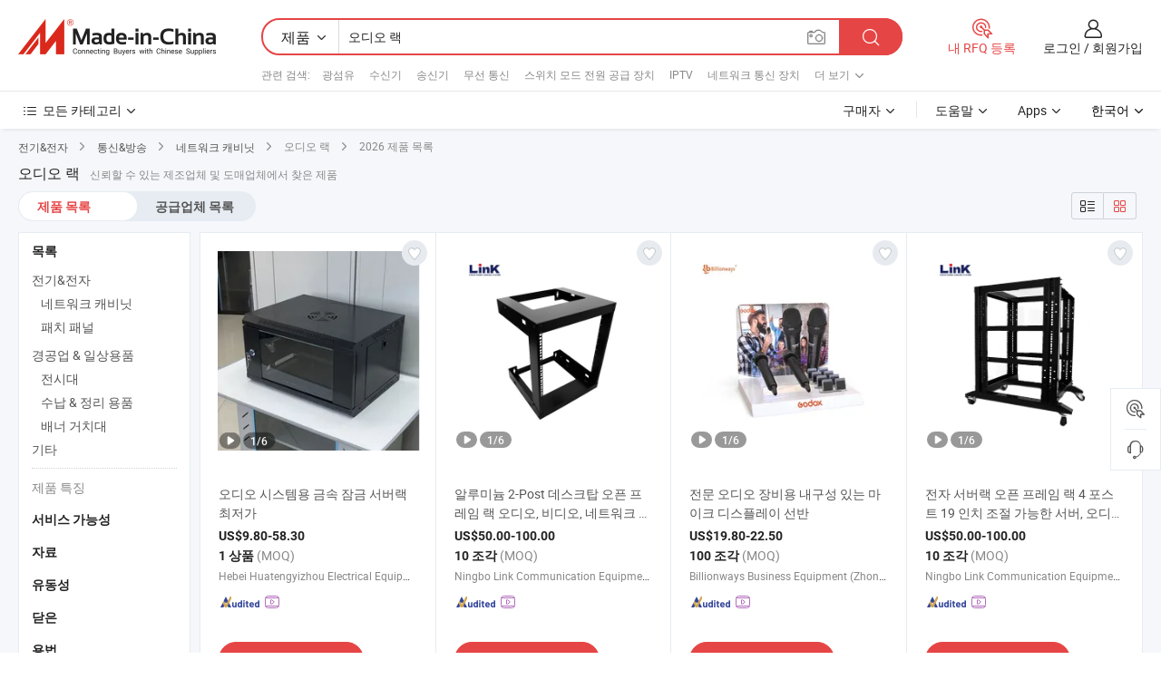

--- FILE ---
content_type: text/html;charset=UTF-8
request_url: https://kr.made-in-china.com/tag_search_product/Audio-Rack_oggyern_1.html
body_size: 52529
content:

<!DOCTYPE html>
<html
                lang="ko" >
<head>
    <meta content="text/html; charset=utf-8" http-equiv="Content-Type" />
            <base href="//kr.made-in-china.com" />
        <title>&#51473;&#44397; &#50724;&#46356;&#50724; &#47001;, &#51473;&#44397; &#50724;&#46356;&#50724; &#47001; &#51228;&#54408; &#47785;&#47197; kr.Made-in-China.com</title>
    <meta content="&#50724;&#46356;&#50724; &#47001;, &#51473;&#44397; &#50724;&#46356;&#50724; &#47001;, &#50724;&#46356;&#50724; &#47001; &#51228;&#51312;&#50629;&#52404;, &#44277;&#44553; &#50629;&#52404;, &#46020;&#47588;&#51088;" name="keywords">
        <meta content="&#51473;&#44397; &#50724;&#46356;&#50724; &#47001;, &#51473;&#44397; &#50724;&#46356;&#50724; &#47001; &#51228;&#54408;&#44284; &#51473;&#44397; &#50724;&#46356;&#50724; &#47001; &#50629;&#52404; &#47785;&#47197;&#51012; &#52286;&#44592; kr.Made-in-China.com" name="description">
<link rel="dns-prefetch" href="//www.micstatic.com">
<link rel="preconnect" href="//www.micstatic.com">
<link rel="dns-prefetch" href="//image.made-in-china.com">
<link rel="preconnect" href="//image.made-in-china.com">
<link rel="dns-prefetch" href="//pic.made-in-china.com">
<link rel="preconnect" href="//pic.made-in-china.com">
                    <link rel="preload" as="image" href="https://image.made-in-china.com/391f0j00YStlRpowhAfk/-.jpg" >
                <link rel="alternate" hreflang="de" href="https://de.made-in-china.com/tag_search_product/Audio-Rack_oggyern_1.html" />
            <link rel="alternate" hreflang="hi" href="https://hi.made-in-china.com/tag_search_product/Audio-Rack_oggyern_1.html" />
            <link rel="alternate" hreflang="ru" href="https://ru.made-in-china.com/tag_search_product/Audio-Rack_oggyern_1.html" />
            <link rel="alternate" hreflang="pt" href="https://pt.made-in-china.com/tag_search_product/Audio-Rack_oggyern_1.html" />
            <link rel="alternate" hreflang="ko" href="https://kr.made-in-china.com/tag_search_product/Audio-Rack_oggyern_1.html" />
            <link rel="alternate" hreflang="en" href="https://www.made-in-china.com/products-search/hot-china-products/Audio_Rack.html" />
            <link rel="alternate" hreflang="it" href="https://it.made-in-china.com/tag_search_product/Audio-Rack_oggyern_1.html" />
            <link rel="alternate" hreflang="fr" href="https://fr.made-in-china.com/tag_search_product/Audio-Rack_oggyern_1.html" />
            <link rel="alternate" hreflang="es" href="https://es.made-in-china.com/tag_search_product/Audio-Rack_oggyern_1.html" />
            <link rel="alternate" hreflang="x-default" href="https://www.made-in-china.com/products-search/hot-china-products/Audio_Rack.html" />
            <link rel="alternate" hreflang="ar" href="https://sa.made-in-china.com/tag_search_product/Audio-Rack_oggyern_1.html" />
            <link rel="alternate" hreflang="vi" href="https://vi.made-in-china.com/tag_search_product/Audio-Rack_oggyern_1.html" />
            <link rel="alternate" hreflang="th" href="https://th.made-in-china.com/tag_search_product/Audio-Rack_oggyern_1.html" />
            <link rel="alternate" hreflang="ja" href="https://jp.made-in-china.com/tag_search_product/Audio-Rack_oggyern_1.html" />
            <link rel="alternate" hreflang="id" href="https://id.made-in-china.com/tag_search_product/Audio-Rack_oggyern_1.html" />
            <link rel="alternate" hreflang="nl" href="https://nl.made-in-china.com/tag_search_product/Audio-Rack_oggyern_1.html" />
            <link rel="alternate" hreflang="tr" href="https://tr.made-in-china.com/tag_search_product/Audio-Rack_oggyern_1.html" />
    <link type="text/css" rel="stylesheet" href="https://www.micstatic.com/landing/www/qp/css/search-list-qp_f88bd609.css" /> <link type="text/css" rel="stylesheet" href="https://www.micstatic.com/landing/www/qp/css/refine-navigation_49434e71.css" /> <link type="text/css" rel="stylesheet" href="https://www.micstatic.com/landing/www/qp/css/qp_mlan_d9434333.css" /> 
    <link type="text/css" rel="stylesheet" href="https://www.micstatic.com/landing/www/qp/css/modules/swiper@7.0.5-bundle.min_f7b0d48b.css" /> <link rel="canonical" href="https://kr.made-in-china.com/tag_search_product/Audio-Rack_oggyern_1.html"/>
	      <link rel="next" href="https://kr.made-in-china.com/tag_search_product/Audio-Rack_oggyern_2.html"/>
                      <link rel="alternate" media="only screen and (max-width:640)" href="https://m.made-in-china.com/hot-china-products/_.html">
    <style>
        body{
            min-width: 1024px;
        }
    </style>
<!-- Polyfill Code Begin --><script chaset="utf-8" type="text/javascript" src="https://www.micstatic.com/polyfill/polyfill-simplify_eb12d58d.js"></script><!-- Polyfill Code End --></head>
<body class="layout-auto gallary " probe-clarity="false" >
<input type="hidden" name="needFetchLanguageByAjax" value="false" class="J-needFetchLanguageByAjax">
    <div id="header" ></div>
<script>
    function headerMlanInit() {
        const funcName = 'headerMlan';
        const app = new window[funcName]({target: document.getElementById('header'), props: {props: {"pageType":2,"logoTitle":"제조업체 및 공급업체","logoUrl":null,"base":{"buyerInfo":{"service":"서비스","newUserGuide":"신규 사용자 가이드","auditReport":"Audited Suppliers' Reports","meetSuppliers":"Meet Suppliers","onlineTrading":"Secured Trading Service","buyerCenter":"바이어 센터","contactUs":"문의하기","search":"검색","prodDirectory":"제품 목록","supplierDiscover":"Supplier Discover","sourcingRequest":"포스트 소싱 요청","quickLinks":"Quick Links","myFavorites":"내 즐겨찾기","visitHistory":"검색 기록","buyer":"구매자","blog":"비즈니스 통찰력"},"supplierInfo":{"supplier":"공급업체","joinAdvance":"加入高级会员","tradeServerMarket":"外贸服务市场","memberHome":"外贸e家","cloudExpo":"Smart Expo云展会","onlineTrade":"交易服务","internationalLogis":"国际物流","northAmericaBrandSailing":"北美全渠道出海","micDomesticTradeStation":"中国制造网内贸站"},"helpInfo":{"whyMic":"Why Made-in-China.com","auditSupplierWay":"공급업체 감사는 어떻게 하나요","securePaymentWay":"결제는 어떻게 보호합니까","submitComplaint":"불만사항 제출","contactUs":"문의하기","faq":"FAQ","help":"도움말"},"appsInfo":{"downloadApp":"앱 다운로드!","forBuyer":"구매자를 위해","forSupplier":"공급자를 위해","exploreApp":"앱 독점 할인 살펴보기","apps":"Apps"},"languages":[{"lanCode":0,"simpleName":"en","name":"English","value":"//www.made-in-china.com/products-search/hot-china-products/Audio_Rack.html","htmlLang":"en"},{"lanCode":5,"simpleName":"es","name":"Español","value":"//es.made-in-china.com/tag_search_product/Audio-Rack_oggyern_1.html","htmlLang":"es"},{"lanCode":4,"simpleName":"pt","name":"Português","value":"//pt.made-in-china.com/tag_search_product/Audio-Rack_oggyern_1.html","htmlLang":"pt"},{"lanCode":2,"simpleName":"fr","name":"Français","value":"//fr.made-in-china.com/tag_search_product/Audio-Rack_oggyern_1.html","htmlLang":"fr"},{"lanCode":3,"simpleName":"ru","name":"Русский язык","value":"//ru.made-in-china.com/tag_search_product/Audio-Rack_oggyern_1.html","htmlLang":"ru"},{"lanCode":8,"simpleName":"it","name":"Italiano","value":"//it.made-in-china.com/tag_search_product/Audio-Rack_oggyern_1.html","htmlLang":"it"},{"lanCode":6,"simpleName":"de","name":"Deutsch","value":"//de.made-in-china.com/tag_search_product/Audio-Rack_oggyern_1.html","htmlLang":"de"},{"lanCode":7,"simpleName":"nl","name":"Nederlands","value":"//nl.made-in-china.com/tag_search_product/Audio-Rack_oggyern_1.html","htmlLang":"nl"},{"lanCode":9,"simpleName":"sa","name":"العربية","value":"//sa.made-in-china.com/tag_search_product/Audio-Rack_oggyern_1.html","htmlLang":"ar"},{"lanCode":11,"simpleName":"kr","name":"한국어","value":"//kr.made-in-china.com/","htmlLang":"ko"},{"lanCode":10,"simpleName":"jp","name":"日本語","value":"//jp.made-in-china.com/tag_search_product/Audio-Rack_oggyern_1.html","htmlLang":"ja"},{"lanCode":12,"simpleName":"hi","name":"हिन्दी","value":"//hi.made-in-china.com/tag_search_product/Audio-Rack_oggyern_1.html","htmlLang":"hi"},{"lanCode":13,"simpleName":"th","name":"ภาษาไทย","value":"//th.made-in-china.com/tag_search_product/Audio-Rack_oggyern_1.html","htmlLang":"th"},{"lanCode":14,"simpleName":"tr","name":"Türkçe","value":"//tr.made-in-china.com/tag_search_product/Audio-Rack_oggyern_1.html","htmlLang":"tr"},{"lanCode":15,"simpleName":"vi","name":"Tiếng Việt","value":"//vi.made-in-china.com/tag_search_product/Audio-Rack_oggyern_1.html","htmlLang":"vi"},{"lanCode":16,"simpleName":"id","name":"Bahasa Indonesia","value":"//id.made-in-china.com/tag_search_product/Audio-Rack_oggyern_1.html","htmlLang":"id"}],"showMlan":true,"showRules":false,"rules":"Rules","language":"kr","menu":"메뉴","subTitle":null,"subTitleLink":null,"stickyInfo":null},"categoryRegion":{"categories":"모든 카테고리","categoryList":[{"name":"농업 식품","value":"https://kr.made-in-china.com/category1_Agriculture-Food/Agriculture-Food_usssssssss.html","catCode":"1000000000"},{"name":"의류&악세서리","value":"https://kr.made-in-china.com/category1_Apparel-Accessories/Apparel-Accessories_uussssssss.html","catCode":"1100000000"},{"name":"아트&공예","value":"https://kr.made-in-china.com/category1_Arts-Crafts/Arts-Crafts_uyssssssss.html","catCode":"1200000000"},{"name":"자동차·오토바이 부품 & 액세서리","value":"https://kr.made-in-china.com/category1_Auto-Motorcycle-Parts-Accessories/Auto-Motorcycle-Parts-Accessories_yossssssss.html","catCode":"2900000000"},{"name":"가방·케이스 & 박스","value":"https://kr.made-in-china.com/category1_Bags-Cases-Boxes/Bags-Cases-Boxes_yhssssssss.html","catCode":"2600000000"},{"name":"화학제품","value":"https://kr.made-in-china.com/category1_Chemicals/Chemicals_uissssssss.html","catCode":"1300000000"},{"name":"컴퓨터 제품","value":"https://kr.made-in-china.com/category1_Computer-Products/Computer-Products_iissssssss.html","catCode":"3300000000"},{"name":"건축&장식재료","value":"https://kr.made-in-china.com/category1_Construction-Decoration/Construction-Decoration_ugssssssss.html","catCode":"1500000000"},{"name":"가전제품","value":"https://kr.made-in-china.com/category1_Consumer-Electronics/Consumer-Electronics_unssssssss.html","catCode":"1400000000"},{"name":"전기&전자","value":"https://kr.made-in-china.com/category1_Electrical-Electronics/Electrical-Electronics_uhssssssss.html","catCode":"1600000000"},{"name":"가구","value":"https://kr.made-in-china.com/category1_Furniture/Furniture_yessssssss.html","catCode":"2700000000"},{"name":"건강&의료","value":"https://kr.made-in-china.com/category1_Health-Medicine/Health-Medicine_uessssssss.html","catCode":"1700000000"},{"name":"공업 설비 & 부품","value":"https://kr.made-in-china.com/category1_Industrial-Equipment-Components/Industrial-Equipment-Components_inssssssss.html","catCode":"3400000000"},{"name":"계측기 & 측정기","value":"https://kr.made-in-china.com/category1_Instruments-Meters/Instruments-Meters_igssssssss.html","catCode":"3500000000"},{"name":"경공업 & 일상용품","value":"https://kr.made-in-china.com/category1_Light-Industry-Daily-Use/Light-Industry-Daily-Use_urssssssss.html","catCode":"1800000000"},{"name":"조명 & 조명 기기","value":"https://kr.made-in-china.com/category1_Lights-Lighting/Lights-Lighting_isssssssss.html","catCode":"3000000000"},{"name":"제조&가공 기계","value":"https://kr.made-in-china.com/category1_Manufacturing-Processing-Machinery/Manufacturing-Processing-Machinery_uossssssss.html","catCode":"1900000000"},{"name":"야금·광물 & 에너지","value":"https://kr.made-in-china.com/category1_Metallurgy-Mineral-Energy/Metallurgy-Mineral-Energy_ysssssssss.html","catCode":"2000000000"},{"name":"사무용품","value":"https://kr.made-in-china.com/category1_Office-Supplies/Office-Supplies_yrssssssss.html","catCode":"2800000000"},{"name":"포장 & 인쇄","value":"https://kr.made-in-china.com/category1_Packaging-Printing/Packaging-Printing_ihssssssss.html","catCode":"3600000000"},{"name":"보안 & 보호","value":"https://kr.made-in-china.com/category1_Security-Protection/Security-Protection_ygssssssss.html","catCode":"2500000000"},{"name":"서비스","value":"https://kr.made-in-china.com/category1_Service/Service_ynssssssss.html","catCode":"2400000000"},{"name":"스포츠용품 & 레저","value":"https://kr.made-in-china.com/category1_Sporting-Goods-Recreation/Sporting-Goods-Recreation_iussssssss.html","catCode":"3100000000"},{"name":"섬유","value":"https://kr.made-in-china.com/category1_Textile/Textile_yussssssss.html","catCode":"2100000000"},{"name":"공구 & 하드웨어","value":"https://kr.made-in-china.com/category1_Tools-Hardware/Tools-Hardware_iyssssssss.html","catCode":"3200000000"},{"name":"장난감","value":"https://kr.made-in-china.com/category1_Toys/Toys_yyssssssss.html","catCode":"2200000000"},{"name":"교통 운송","value":"https://kr.made-in-china.com/category1_Transportation/Transportation_yissssssss.html","catCode":"2300000000"}],"more":"더 보기"},"searchRegion":{"show":true,"lookingFor":"당신이 찾고있는 것을 알려주십시오 ...","homeUrl":"//kr.made-in-china.com","products":"제품","suppliers":"공급업체","auditedFactory":null,"uploadImage":"이미지 업로드","max20MbPerImage":"이미지당 최대 20MB","yourRecentKeywords":"최근 키워드","clearHistory":"기록 지우기","popularSearches":"관련 검색","relatedSearches":"더 보기","more":null,"maxSizeErrorMsg":"업로드에 실패했습니다. 최대 이미지 크기는 20MB입니다.","noNetworkErrorMsg":"네트워크 연결이 안됩니다. 네트워크 설정을 확인하고 다시 시도하세요.","uploadFailedErrorMsg":"업로드에 실패했습니다. 이미지 형식이 잘못되었습니다. 지원되는 형식: JPG,PNG,BMP.","relatedList":[{"word":"광섬유","adsData":"광섬유","link":"https://kr.made-in-china.com/tag_search_product/Fiber-Optics_uynrgun_1.html","title":"Fiber Optics"},{"word":"수신기","adsData":"수신기","link":"https://kr.made-in-china.com/tag_search_product/Receiver_uueoghn_1.html","title":"Receiver"},{"word":"송신기","adsData":"송신기","link":"https://kr.made-in-china.com/tag_search_product/Transmitter_ughon_1.html","title":"Transmitter"},{"word":"무선 통신","adsData":"무선 통신","link":"https://kr.made-in-china.com/tag_search_product/Wireless-Communication_nnoyyn_1.html","title":"Wireless Communication"},{"word":"스위치 모드 전원 공급 장치","adsData":"스위치 모드 전원 공급 장치","link":"https://kr.made-in-china.com/tag_search_product/SMPS_useusn_1.html","title":"SMPS"},{"word":"IPTV","adsData":"IPTV","link":"https://kr.made-in-china.com/tag_search_product/IPTV_uyhiunn_1.html","title":"IPTV"},{"word":"네트워크 통신 장치","adsData":"네트워크 통신 장치","link":"https://kr.made-in-china.com/tag_search_product/Network-Communication-Device_rnhhen_1.html","title":"Network Communication Device"},{"word":"비디오 송신기","adsData":"비디오 송신기","link":"https://kr.made-in-china.com/tag_search_product/Video-Transmitter_inenyn_1.html","title":"Video Transmitter"},{"word":"비디오 변환기","adsData":"비디오 변환기","link":"https://kr.made-in-china.com/tag_search_product/Video-Converter_unoeoen_1.html","title":"Video Converter"}],"relatedTitle":null,"relatedTitleLink":null,"formParams":null,"mlanFormParams":{"keyword":"오디오 랙","inputkeyword":"오디오 랙","type":null,"currentTab":null,"currentPage":null,"currentCat":null,"currentRegion":null,"currentProp":null,"submitPageUrl":null,"parentCat":null,"otherSearch":null,"currentAllCatalogCodes":null,"sgsMembership":null,"memberLevel":null,"topOrder":null,"size":null,"more":"더","less":"less","staticUrl50":null,"staticUrl10":null,"staticUrl30":null,"condition":"0","conditionParamsList":[{"condition":"0","conditionName":null,"action":"/productSearch?keyword=#word#","searchUrl":null,"inputPlaceholder":null},{"condition":"1","conditionName":null,"action":"/companySearch?keyword=#word#","searchUrl":null,"inputPlaceholder":null}]},"enterKeywordTips":"검색을 위해 최소한 키워드를 입력하십시오.","openMultiSearch":false},"frequentRegion":{"rfq":{"rfq":"내 RFQ 등록","searchRfq":"Search RFQs","acquireRfqHover":"필요한 사항을 알려주시고 견적을 받는 쉬운 방법을 시도해 보십시오!","searchRfqHover":"Discover quality RFQs and connect with big-budget buyers"},"account":{"account":"계정","signIn":"로그인","join":"회원가입","newUser":"새로운 사용자","joinFree":"무료 가입","or":"또는","socialLogin":"로그인, 무료 가입 또는 Facebook, Linkedin, Twitter, Google, %s로 계속하기를 클릭하여 %sUser Agreement%s 및 %sPrivacy Policy%s에 동의합니다.","message":"메시지","quotes":"인용 부호","orders":"명령","favorites":"즐겨 찾기","visitHistory":"검색 기록","postSourcingRequest":"포스트 소싱 요청","hi":"안녕","signOut":"로그 아웃","manageProduct":"제품 관리","editShowroom":"쇼룸 편집","username":"","userType":null,"foreignIP":true,"currentYear":2026,"userAgreement":"사용자 약관","privacyPolicy":"개인정보 보호정책"},"message":{"message":"메시지","signIn":"로그인","join":"회원가입","newUser":"새로운 사용자","joinFree":"무료 가입","viewNewMsg":"Sign in to view the new messages","inquiry":"문의","rfq":"RFQs","awaitingPayment":"Awaiting payments","chat":"채팅","awaitingQuotation":"견적 대기 중"},"cart":{"cart":"문의바구니"}},"busiRegion":null,"previewRegion":null}}});
		const hoc=o=>(o.__proto__.$get=function(o){return this.$$.ctx[this.$$.props[o]]},o.__proto__.$getKeys=function(){return Object.keys(this.$$.props)},o.__proto__.$getProps=function(){return this.$get("props")},o.__proto__.$setProps=function(o){var t=this.$getKeys(),s={},p=this;t.forEach(function(o){s[o]=p.$get(o)}),s.props=Object.assign({},s.props,o),this.$set(s)},o.__proto__.$help=function(){console.log("\n            $set(props): void             | 设置props的值\n            $get(key: string): any        | 获取props指定key的值\n            $getKeys(): string[]          | 获取props所有key\n            $getProps(): any              | 获取props里key为props的值（适用nail）\n            $setProps(params: any): void  | 设置props里key为props的值（适用nail）\n            $on(ev, callback): func       | 添加事件监听，返回移除事件监听的函数\n            $destroy(): void              | 销毁组件并触发onDestroy事件\n        ")},o);
        window[`${funcName}Api`] = hoc(app);
    };
</script><script type="text/javascript" crossorigin="anonymous" onload="headerMlanInit()" src="https://www.micstatic.com/nail/pc/header-mlan_6f301846.js"></script><div class="auto-size J-auto-size">
    <input type="hidden" id="sensor_pg_v" value="st:qp,m:&#50724;&#46356;&#50724; &#47001;,p:1,tp:103,stp:10301,plate:show_wd,tp:103,stp:10301,abt:null,abp:a"/>
        <input type="hidden" id="appendQueryParam" value=""/>
    <input type="hidden" id="completeProdParam" value="[&quot;qdofNyjccetO&quot;,&quot;TEsYAIJhsSWk&quot;,&quot;wGxrimcuYOhl&quot;,&quot;kmNpcbEVXKhi&quot;,&quot;rESUztkcsMVR&quot;,&quot;cJirzPmHOKVq&quot;,&quot;gxRUstrEuXWu&quot;,&quot;PRlYEXjxaUkC&quot;,&quot;fGHptcqvmmra&quot;,&quot;xalRIAjMJiWc&quot;,&quot;DtlYIiMVHFWQ&quot;,&quot;hGFRVxWCsArn&quot;,&quot;nFOfcyxCXuGg&quot;,&quot;bfIpTAejTEUx&quot;,&quot;zduToCEMXgfv&quot;,&quot;wTnrQYHvjmRa&quot;,&quot;ydZGfceuXPTA&quot;,&quot;gFoAHkObMjcp&quot;,&quot;fEAYyhVOsnRk&quot;,&quot;DdPQoECvArWB&quot;,&quot;pdTaAgbUuiGu&quot;,&quot;hZPnzgCGHrcV&quot;,&quot;POkAleJTYpqc&quot;,&quot;hfDpZjHlydVw&quot;,&quot;NJEYVHbjLskw&quot;,&quot;TnURWtrommpd&quot;,&quot;LFOTGJVjACRc&quot;,&quot;gdzGAoIugPaZ&quot;,&quot;zZWGMFCjlufP&quot;,&quot;gAxRHUnCIkcI&quot;]"/>
    <input type="hidden" id="prodKeyword" value="Audio_Rack"/>
    <input type="hidden" name="user_behavior_trace_id" id="user_behavior_trace_id" value="1jftbo23j34fk"/>
        <div class="page cf">
                <div itemscope itemtype="https://schema.org/BreadcrumbList" class="crumb grid">
                                                <span itemprop="itemListElement" itemscope itemtype="https://schema.org/ListItem">
                        <a itemprop="item" href="https://kr.made-in-china.com/category1_Electrical-Electronics/Electrical-Electronics_uhssssssss.html">
                            <span itemprop="name">전기&전자</span>
                        </a>
                        <meta itemprop="position" content="1"/>
                    </span>
                    <i class="ob-icon icon-right"></i>
                                                                                                <span itemprop="itemListElement" itemscope itemtype="https://schema.org/ListItem">
                        <a itemprop="item" href="https://kr.made-in-china.com/category23_Electrical-Electronics/Telecommunication-Broadcasting_uhiyssssss_1.html">
                            <span itemprop="name">통신&방송</span>
                        </a>
                        <meta itemprop="position" content="2"/>
                    </span>
                    <i class="ob-icon icon-right"></i>
                                                                                                <span itemprop="itemListElement" itemscope itemtype="https://schema.org/ListItem">
                        <a itemprop="item" href="https://kr.made-in-china.com/category23_Electrical-Electronics/Network-Cabinet_uhiysossss_1.html">
                            <span itemprop="name">네트워크 캐비닛</span>
                        </a>
                        <meta itemprop="position" content="3"/>
                    </span>
                    <i class="ob-icon icon-right"></i>
                                    <span>오디오 랙</span>
                                        <i class="ob-icon icon-right"></i>
            <span>
                                     2026 제품 목록
                            </span>
        </div>
        <input id="J-strong-words" name="strong-words" type="hidden" value="{&quot;strongWordList&quot;:[&quot;Audio Rack&quot;]}" />
        <input id="ads_word" name="ads_word" type="hidden" value="&#50724;&#46356;&#50724; &#47001;" />
        <input type="hidden" id="qaSource" value="1">
        <input type="hidden" name="iqa-portrait" id="iqa-portrait" value="" />
        <input id="compareFromPage" name="compareFromPage" type="hidden" value="3" />
        <input id="contactUrlParam" type="hidden" value="${contactUrlParam}" />
        <input id="J-isLanding" type="hidden" value="true" />
        <div class="page-wrap search-list new-search-list cf">
                                                <div class="search-list-container main-wrap">
                <div class="main">
                    <div class="num-found">
    <h1 class="product_word">&#50724;&#46356;&#50724; &#47001;</h1>
                    신뢰할 수 있는 제조업체 및 도매업체에서 찾은 제품
        </div>
                    <div class="search-filter-bar">
                        <div class="list-tab">
                            <ul class="tab">
                                <li class="selected"><a>
                                                                            제품 목록
                                                                    </a></li>
                                <li>
                                                                            <a href="https://kr.made-in-china.com/manufacturers/audio-rack.html">
                                            공급업체 목록
                                        </a>
                                                                    </li>
                                                                                            </ul>
                        </div>
                        <div class="view-type cf">
<input type="hidden" value="https://kr.made-in-china.com/tag_search_product/Audio-Rack_oggyern_1.html" id="firstPageUrl">
<div class="refine-sort">
    <div class="list-switch">
        <span class="text"> 보기: </span>
        <span class="list-switch-types">
                <a href="javascript:;"ads-data="t:90,md:1,c:2" onclick="if(saveViewTypeCookie){saveViewTypeCookie(1)}" ontouchstart="if(saveViewTypeCookie){saveViewTypeCookie(1)}" rel="nofollow"
                   class="list-switch-btn list-switch-btn-left unselect ">
					<i class="ob-icon icon-list"></i>
					<div class="tip arrow-bottom tip-switch-list">
                         <div class="tip-con">
                             <p class="tip-para">목록보기</p>
                         </div>
                             <span class="arrow arrow-out">
                                 <span class="arrow arrow-in"></span>
                             </span>
                     </div>
                </a>
                <a href="javascript:;" onclick="" ontouchstart="" rel="nofollow"
                   class="list-switch-btn list-switch-btn-right selected ">
					<i class="ob-icon icon-gallery"></i>
					<div class="tip arrow-bottom tip-switch-gallery">
                         <div class="tip-con">
                             <p class="tip-para">갤러리 보기</p>
                         </div>
                             <span class="arrow arrow-out">
                                 <span class="arrow arrow-in"></span>
                             </span>
                     </div>
                </a>
				</span>
    </div>
</div> </div>
                    </div>
                                                            <div class="search-list">
                        <div class="prod-list J-prod-list gallary ">
 <!-- topRank -->
<!-- product -->
<div class="list-img" id="product-div1" data-show-type="interstAd" faw-module="Search_prod_list" cz-id="qdofNyjccetO">
     <div class="list-img-wrap">
         <div class="products-item">
             <!-- 图片 -->
			               <div class="prod-img prod-img-space img-total slide-prod J-slider-prod">
                 <div class="img-box swiper-container J-slider-prod-box">
					<div class="img-list swiper-wrapper prod-banner-list" ads-data="t:6,aid:,flx_deliv_tp:comb,ads_tp:,abt:,abp:a,srv_id:,si:1,md:3,pdid:qdofNyjccetO,ps:,a:1,mds:30,c:2,is_trade:0,is_sample:1,is_rushorder:0,pcid:lZMajvHCypiK,pa:,is_3d_prod:0" faw-exposure id="banner-slider">
																													 																																			<a rel="nofollow" class="img-wrap swiper-slide img-thumb-auto J-lazyimgs" referrerpolicy="unsafe-url" href="https://kr.made-in-china.com/co_htyzcn/product_Best-Price-Metal-Lockable-Servers-Rack-for-Audio-System_uohhrrohru.html" target="_blank" ads-data="t:6,aid:,flx_deliv_tp:comb,ads_tp:,abt:,abp:a,srv_id:,ads_srv_tp:,isrec:,recu:,recv:,si:1,md:3,pdid:qdofNyjccetO,ps:,a:1,mds:30,c:2,pcid:lZMajvHCypiK,st:8,is_trade:0,is_sample:1,is_rushorder:0,pa:8,is_3d_prod:0">
										<div class="img-thumb-inner">
												<img class="J-firstLazyload" src="https://www.micstatic.com/common/img/space.png?_v=1769150915503" data-original="https://image.made-in-china.com/391f0j00YStlRpowhAfk/-.webp" alt="&#50724;&#46356;&#50724; &#49884;&#49828;&#53596;&#50857; &#44552;&#49549; &#51104;&#44552; &#49436;&#48260;&#47001; &#52572;&#51200;&#44032;">
										</div>
						 			</a>
																																												<a rel="nofollow" class="img-wrap swiper-slide img-thumb-auto J-lazyimgs" referrerpolicy="unsafe-url" href="https://kr.made-in-china.com/co_htyzcn/product_Best-Price-Metal-Lockable-Servers-Rack-for-Audio-System_uohhrrohru.html" target="_blank" ads-data="t:6,aid:,flx_deliv_tp:comb,ads_tp:,abt:,abp:a,srv_id:,ads_srv_tp:,isrec:,recu:,recv:,si:1,md:3,pdid:qdofNyjccetO,ps:,a:1,mds:30,c:2,pcid:lZMajvHCypiK,st:8,is_trade:0,is_sample:1,is_rushorder:0,pa:8,is_3d_prod:0">
										<div class="img-thumb-inner">
												<img src="https://www.micstatic.com/common/img/space.png?_v=1769150915503" data-original="https://image.made-in-china.com/391f0j00fZQlGWbBHARo/-.webp" alt="&#50724;&#46356;&#50724; &#49884;&#49828;&#53596;&#50857; &#44552;&#49549; &#51104;&#44552; &#49436;&#48260;&#47001; &#52572;&#51200;&#44032;">
										</div>
						 			</a>
																																												<a rel="nofollow" class="img-wrap swiper-slide img-thumb-auto J-lazyimgs" referrerpolicy="unsafe-url" href="https://kr.made-in-china.com/co_htyzcn/product_Best-Price-Metal-Lockable-Servers-Rack-for-Audio-System_uohhrrohru.html" target="_blank" ads-data="t:6,aid:,flx_deliv_tp:comb,ads_tp:,abt:,abp:a,srv_id:,ads_srv_tp:,isrec:,recu:,recv:,si:1,md:3,pdid:qdofNyjccetO,ps:,a:1,mds:30,c:2,pcid:lZMajvHCypiK,st:8,is_trade:0,is_sample:1,is_rushorder:0,pa:8,is_3d_prod:0">
										<div class="img-thumb-inner">
												<img src="https://www.micstatic.com/common/img/space.png?_v=1769150915503" data-original="https://image.made-in-china.com/391f0j00GsElUBcPgdRo/-.webp" alt="&#50724;&#46356;&#50724; &#49884;&#49828;&#53596;&#50857; &#44552;&#49549; &#51104;&#44552; &#49436;&#48260;&#47001; &#52572;&#51200;&#44032;">
										</div>
						 			</a>
																																												<a rel="nofollow" class="img-wrap swiper-slide img-thumb-auto J-lazyimgs" referrerpolicy="unsafe-url" href="https://kr.made-in-china.com/co_htyzcn/product_Best-Price-Metal-Lockable-Servers-Rack-for-Audio-System_uohhrrohru.html" target="_blank" ads-data="t:6,aid:,flx_deliv_tp:comb,ads_tp:,abt:,abp:a,srv_id:,ads_srv_tp:,isrec:,recu:,recv:,si:1,md:3,pdid:qdofNyjccetO,ps:,a:1,mds:30,c:2,pcid:lZMajvHCypiK,st:8,is_trade:0,is_sample:1,is_rushorder:0,pa:8,is_3d_prod:0">
										<div class="img-thumb-inner">
												<img src="https://www.micstatic.com/common/img/space.png?_v=1769150915503" data-original="https://image.made-in-china.com/391f0j00fSQlGFbaYdUc/-.webp" alt="&#50724;&#46356;&#50724; &#49884;&#49828;&#53596;&#50857; &#44552;&#49549; &#51104;&#44552; &#49436;&#48260;&#47001; &#52572;&#51200;&#44032;">
										</div>
						 			</a>
																																												<a rel="nofollow" class="img-wrap swiper-slide img-thumb-auto J-lazyimgs" referrerpolicy="unsafe-url" href="https://kr.made-in-china.com/co_htyzcn/product_Best-Price-Metal-Lockable-Servers-Rack-for-Audio-System_uohhrrohru.html" target="_blank" ads-data="t:6,aid:,flx_deliv_tp:comb,ads_tp:,abt:,abp:a,srv_id:,ads_srv_tp:,isrec:,recu:,recv:,si:1,md:3,pdid:qdofNyjccetO,ps:,a:1,mds:30,c:2,pcid:lZMajvHCypiK,st:8,is_trade:0,is_sample:1,is_rushorder:0,pa:8,is_3d_prod:0">
										<div class="img-thumb-inner">
												<img src="https://www.micstatic.com/common/img/space.png?_v=1769150915503" data-original="https://image.made-in-china.com/391f0j00rjTWRQkKYJYq/-.webp" alt="&#50724;&#46356;&#50724; &#49884;&#49828;&#53596;&#50857; &#44552;&#49549; &#51104;&#44552; &#49436;&#48260;&#47001; &#52572;&#51200;&#44032;">
										</div>
						 			</a>
																																												<a rel="nofollow" class="img-wrap swiper-slide img-thumb-auto J-lazyimgs" referrerpolicy="unsafe-url" href="https://kr.made-in-china.com/co_htyzcn/product_Best-Price-Metal-Lockable-Servers-Rack-for-Audio-System_uohhrrohru.html" target="_blank" ads-data="t:6,aid:,flx_deliv_tp:comb,ads_tp:,abt:,abp:a,srv_id:,ads_srv_tp:,isrec:,recu:,recv:,si:1,md:3,pdid:qdofNyjccetO,ps:,a:1,mds:30,c:2,pcid:lZMajvHCypiK,st:8,is_trade:0,is_sample:1,is_rushorder:0,pa:8,is_3d_prod:0">
										<div class="img-thumb-inner">
												<img src="https://www.micstatic.com/common/img/space.png?_v=1769150915503" data-original="https://image.made-in-china.com/391f0j00zKQWRgqlawUc/-.webp" alt="&#50724;&#46356;&#50724; &#49884;&#49828;&#53596;&#50857; &#44552;&#49549; &#51104;&#44552; &#49436;&#48260;&#47001; &#52572;&#51200;&#44032;">
										</div>
						 			</a>
																																													</div>
					 					 						 <a referrerpolicy="unsafe-url" href="https://kr.made-in-china.com/co_htyzcn/product_Best-Price-Metal-Lockable-Servers-Rack-for-Audio-System_uohhrrohru.html#slideVideo" target="_blank" rel="nofollow"
							class="has-icon has-video-icon"><img src="https://www.micstatic.com/landing/www/qp/img/video_456aa956.svg" alt="동영상"/></a>
					 					 					 						 <a referrerpolicy="unsafe-url" href="https://kr.made-in-china.com/co_htyzcn/product_Best-Price-Metal-Lockable-Servers-Rack-for-Audio-System_uohhrrohru.html" target="_blank" rel="nofollow" class="has-page swiper-page-wrap">
							 <span class="page-current">1</span>/
							 <span class="page-total">6</span>
						 </a>
					 					 					 						 <a class="img-left J-slide-left" href="javascript:;"><i class="ob-icon icon-left"></i></a>
						 <a class="img-right J-slide-right" href="javascript:;"><i class="ob-icon icon-right"></i></a>
					 				 </div>
				 					 <div class="pagination J-pagination">
						 <span class="swiper-pagination-switch swiper-visible-switch swiper-active-switch"></span>
						 <span class="swiper-pagination-switch"></span>
						 <span class="swiper-pagination-switch"></span>
					 </div>
				 			 </div>
			 			 				 <a href="javascript:void(0);"
					class="prod-favorite-icon J-add2Fav" cz-type="prod"
					cz-id="qdofNyjccetO" ads-data="st:17,pdid:qdofNyjccetO,pcid:lZMajvHCypiK,is_trade:0,is_sample:1,is_rushorder:0,a:1">
					 <i class="ob-icon icon-heart-f"></i>
					 <i class="ob-icon icon-heart"></i>
					 <div class="tip arrow-top tip-faverite">
						 <div class="tip-con"><p class="tip-para">즐겨 찾기</p></div>
						 <span class="arrow arrow-out"><span class="arrow arrow-in"></span></span>
					 </div>
				 </a>
			                 <!-- 内容 -->
			 <div id="onlineTradeAble3" style="display:none;">false 0</div>
             <div class="detail">
				 				 <input type="hidden" name="mainProdValue" value="6"/>
				 				 <div class="icon-list certified-logo">
				 					 </div>
				 				 <div class="product-name-wrap
 									">
					 <h2 class="product-name" data-prod-tag="">
						 <a title="오디오 시스템용 금속 잠금 서버랙 최저가" referrerpolicy="unsafe-url" href="https://kr.made-in-china.com/co_htyzcn/product_Best-Price-Metal-Lockable-Servers-Rack-for-Audio-System_uohhrrohru.html" target="_blank" ads-data="t:6,aid:,flx_deliv_tp:comb,ads_tp:,abt:,abp:a,srv_id:,ads_srv_tp:,isrec:,recu:,recv:,si:1,md:3,pdid:qdofNyjccetO,ps:,a:1,mds:30,c:2,pcid:lZMajvHCypiK,st:2,is_trade:0,is_sample:1,is_rushorder:0,pa:2">
							 오디오 시스템용 금속 잠금 서버랙 최저가
						 </a>
					 </h2>
					 					 					 				 </div>
				 <div class="product-property">
					 						 <div class="ellipsis attr-item J-faketitle"><span
								 class="attribute"><strong class="price">US$<span>9.80</span>-<span>58.30</span></strong></span></div>
					 					 						 <div class="ellipsis attr-item J-faketitle"><span
								 class="attribute"><strong> 1 &#49345;&#54408;</strong> </span> <span class="moq-text">(MOQ)</span>
						 </div>
					 				 </div>
				 				 <div class="company-info">
					 <div class="company-name ellipsis">
						 <a referrerpolicy="unsafe-url" href="https://kr.made-in-china.com/co_htyzcn/"
							 							 												   class="compnay-name" target="_blank" ads-data="t:6,aid:,flx_deliv_tp:comb,ads_tp:,abt:,abp:a,srv_id:,ads_srv_tp:,isrec:,recu:,recv:,si:1,md:3,pdid:qdofNyjccetO,ps:,a:1,mds:30,c:2,pcid:lZMajvHCypiK,st:3,is_trade:0,is_sample:1,is_rushorder:0,pa:3"
						 >
							 <span title="Hebei Huatengyizhou Electrical Equipment Co., Ltd.">Hebei Huatengyizhou Electrical Equipment Co., Ltd.</span>
						 </a>
						 <i class="ob-icon icon-right"></i>
						 <div class="company-name-popup">
							 <div class="name-block">
								 									 <a referrerpolicy="unsafe-url" href="https://kr.made-in-china.com/co_htyzcn/"
									 										 															   target="_blank" class="compnay-name J-compnay-name" ads-data="t:6,aid:,flx_deliv_tp:comb,ads_tp:,abt:,abp:a,srv_id:,ads_srv_tp:,isrec:,recu:,recv:,si:1,md:3,pdid:qdofNyjccetO,ps:,a:1,mds:30,c:2,pcid:lZMajvHCypiK,st:3,is_trade:0,is_sample:1,is_rushorder:0,pa:3,is_3d_prod:0">
										 <span title="Hebei Huatengyizhou Electrical Equipment Co., Ltd.">Hebei Huatengyizhou Electrical Equipment Co., Ltd.</span>
									 </a>
								 							 </div>
							 <div class="auth-block">
								 <ul class="auth-block-list">
									 										 <li class="cs-level-info">
											 											 												 <img class="auth-icon" src='https://www.micstatic.com/common/img/icon/diamond_member_16.png?_v=1769150915503' srcset='https://www.micstatic.com/common/img/icon/diamond_member_32.png?_v=1769150915503 2x, https://www.micstatic.com/common/img/icon/diamond_member_16.png?_v=1769150915503 1x' alt="China Supplier - Diamond Member"> 다이아몬드 회원
											 										 </li>
										 											 <li class="as-info">
												 <img class="auth-icon ico-audited" data-title="독립적인 제3자 검사 기관의 감사를 받음" src="https://www.micstatic.com/common/img/icon-new/as-short.png?_v=1769150915503" alt="검증된 공급업체" />검증된 공급업체
											 </li>
									 <li class="company-address-info">
										 <i class="ob-icon icon-coordinate"></i>
										 											 Hebei, China
										 									 </li>
								 </ul>
							 </div>
							 <div class="block-divider"></div>
							 <div class="other-block">
								 <ul>
									 <li>
										 <h2 class="business-type-info">제조사/공장 & 무역 회사</h2>
									 </li>
									 									 										 <li class="management-certification-info">
											 <span title="ISO 9001, ISO 14001">ISO 9001, ISO 14001</span>
										 </li>
									 								 </ul>
							 </div>
						 </div>
					 </div>
					 <div class="auth-list">
						 							 								 <div class="auth">
									 <a rel="nofollow" target="_blank" referrerpolicy="unsafe-url" href="https://kr.made-in-china.com/co_htyzcn/company_info.html" ads-data="t:6,aid:,flx_deliv_tp:comb,ads_tp:,abt:,abp:a,srv_id:,ads_srv_tp:,isrec:,recu:,recv:,si:1,md:3,pdid:qdofNyjccetO,ps:,a:1,mds:30,c:2,pcid:lZMajvHCypiK,st:4,is_trade:0,is_sample:1,is_rushorder:0,pa:4">
											<span class="left_2 as-logo" data-title="독립적인 제3자 검사 기관의 감사를 받음">
												<img class="auth-icon ico-audited" src="https://www.micstatic.com/common/img/icon-new/as_32.png" alt="검증된 공급업체" />
											</span>
									 </a>
								 </div>
							 																																																																																																															 						 						 							 								 <div class="auth auth-video">
									 <a href="//kr.made-in-china.com/video-channel/htyzcn_qdofNyjccetO_-.html" target="_blank"
										ads-data="t:6,aid:,flx_deliv_tp:comb,ads_tp:,abt:,abp:a,srv_id:,ads_srv_tp:,isrec:,recu:,recv:,si:1,md:3,pdid:qdofNyjccetO,ps:,a:1,mds:30,c:2,pcid:lZMajvHCypiK,st:2,is_trade:0,is_sample:1,is_rushorder:0,pa:15,st:15"><img class="auth-icon"
																				  src='https://www.micstatic.com/common/img/logo/video_d4fb84a2.svg'
																				  alt="더 큰 비디오 및 이미지 보기"></a>
									 <div class="tip arrow-bottom tip-video">
										 <div class="tip-con">
											 <p class="tip-para">더 큰 비디오 및 이미지 보기</p>
										 </div>
										 <span class="arrow arrow-out">
												<span class="arrow arrow-in"></span>
											</span>
									 </div>
								 </div>
							 						 					 						 					 </div>
				 </div>
			 </div>
			 <div class="product-btn">
				 				 					 <input type="hidden" value="지금 연락" />
					 					 <a fun-inquiry-product
						referrerpolicy="unsafe-url" href="//www.made-in-china.com/sendInquiry/prod_qdofNyjccetO_lZMajvHCypiK.html?from=search&type=cs&target=prod&word=%EC%98%A4%EB%94%94%EC%98%A4+%EB%9E%99&seo=1&plant=kr&smode=pc"
						ads-data="t:6,aid:,flx_deliv_tp:comb,ads_tp:,abt:,abp:a,srv_id:,ads_srv_tp:,isrec:,recu:,recv:,si:1,md:3,pdid:qdofNyjccetO,ps:,a:1,mds:30,c:2,pcid:lZMajvHCypiK,st:5,is_trade:0,is_sample:1,is_rushorder:0,pa:5" target="_blank" rel="nofollow" class="btn btn-main btn-small">
						 						 <span class="btn-main-text">지금 연락</span>
					 </a>
				 				 <span class="inquiry-action">
			            <b class="tm3_chat_status" lan="kr" ads-data="t:6,aid:,flx_deliv_tp:comb,ads_tp:,abt:,abp:a,srv_id:,ads_srv_tp:,isrec:,recu:,recv:,si:1,md:3,pdid:qdofNyjccetO,ps:,a:1,mds:30,c:2,pcid:lZMajvHCypiK,st:7,is_trade:0,is_sample:1,is_rushorder:0,pa:13" dataId="lZMajvHCypiK_qdofNyjccetO_1" inquiry="//www.made-in-china.com/sendInquiry/prod_qdofNyjccetO_lZMajvHCypiK.html?from=search&type=cs&target=prod&word=%EC%98%A4%EB%94%94%EC%98%A4+%EB%9E%99&seo=1&plant=kr&smode=pc" processor="chat" cid="lZMajvHCypiK" style="display:none"></b>
					 					 					 					 			</span>
			 </div>
			 <div class="hide-area">
				                      <div class="property-list">
    												<div class="prop-item">
                                 <label class="prop-lab">유형: </label>
                                 <span class="prop-val">네트워크 내각</span>
                             </div>
                        							<div class="prop-item">
                                 <label class="prop-lab">용법: </label>
                                 <span class="prop-val">네트워크 통합 시스템</span>
                             </div>
                        							<div class="prop-item">
                                 <label class="prop-lab">설치: </label>
                                 <span class="prop-val">벽걸이 형 내각</span>
                             </div>
                        							<div class="prop-item">
                                 <label class="prop-lab">인증: </label>
                                 <span class="prop-val">CE,ISO,RoHS 준수</span>
                             </div>
                        							<div class="prop-item">
                                 <label class="prop-lab">조건: </label>
                                 <span class="prop-val">새로운</span>
                             </div>
                        							<div class="prop-item">
                                 <label class="prop-lab">꾸러미: </label>
                                 <span class="prop-val">조립되거나 조립되지 않음</span>
                             </div>
                                             </div>
				 			 </div>
         </div>
     </div>
</div>
<div class="list-img" id="product-div2" data-show-type="interstAd" faw-module="Search_prod_list" cz-id="TEsYAIJhsSWk">
     <div class="list-img-wrap">
         <div class="products-item">
             <!-- 图片 -->
			               <div class="prod-img prod-img-space img-total slide-prod J-slider-prod">
                 <div class="img-box swiper-container J-slider-prod-box">
					<div class="img-list swiper-wrapper prod-banner-list" ads-data="t:6,aid:XNKGhpMrAIlV,flx_deliv_tp:ads,ads_tp:,abt:,abp:a,srv_id:FxLJCMbrbnOz,si:1,md:3,pdid:TEsYAIJhsSWk,ps:,a:2,mds:30,c:2,is_trade:0,is_sample:1,is_rushorder:0,pcid:mwVtkqHLgRiD,pa:,is_3d_prod:0" faw-exposure id="banner-slider">
																													 																																			<a rel="nofollow" class="img-wrap swiper-slide img-thumb-auto J-lazyimgs" referrerpolicy="unsafe-url" href="https://kr.made-in-china.com/co_linkracks/product_Aluminum-2-Post-Desktop-Open-Frame-Rack-for-Audio-Video-Network-Switches_ysersugung.html" target="_blank" ads-data="t:6,aid:XNKGhpMrAIlV,flx_deliv_tp:ads,ads_tp:,abt:,abp:a,srv_id:FxLJCMbrbnOz,ads_srv_tp:,isrec:,recu:,recv:,si:1,md:3,pdid:TEsYAIJhsSWk,ps:,a:2,mds:30,c:2,pcid:mwVtkqHLgRiD,st:8,is_trade:0,is_sample:1,is_rushorder:0,pa:8,is_3d_prod:0">
										<div class="img-thumb-inner">
												<img class="J-firstLazyload" src="https://www.micstatic.com/common/img/space.png?_v=1769150915503" data-original="https://image.made-in-china.com/391f0j00ekdcrVhgkiow/-2-Post-.webp" alt="&#50508;&#47336;&#48120;&#45700; 2-Post &#45936;&#49828;&#53356;&#53457; &#50724;&#54536; &#54532;&#47112;&#51076; &#47001; &#50724;&#46356;&#50724;, &#48708;&#46356;&#50724;, &#45348;&#53944;&#50892;&#53356; &#49828;&#50948;&#52824;&#47484; &#50948;&#54620;">
										</div>
						 			</a>
																																												<a rel="nofollow" class="img-wrap swiper-slide img-thumb-auto J-lazyimgs" referrerpolicy="unsafe-url" href="https://kr.made-in-china.com/co_linkracks/product_Aluminum-2-Post-Desktop-Open-Frame-Rack-for-Audio-Video-Network-Switches_ysersugung.html" target="_blank" ads-data="t:6,aid:XNKGhpMrAIlV,flx_deliv_tp:ads,ads_tp:,abt:,abp:a,srv_id:FxLJCMbrbnOz,ads_srv_tp:,isrec:,recu:,recv:,si:1,md:3,pdid:TEsYAIJhsSWk,ps:,a:2,mds:30,c:2,pcid:mwVtkqHLgRiD,st:8,is_trade:0,is_sample:1,is_rushorder:0,pa:8,is_3d_prod:0">
										<div class="img-thumb-inner">
												<img src="https://www.micstatic.com/common/img/space.png?_v=1769150915503" data-original="https://image.made-in-china.com/391f0j00BbAqgCVEklcm/-2-Post-.webp" alt="&#50508;&#47336;&#48120;&#45700; 2-Post &#45936;&#49828;&#53356;&#53457; &#50724;&#54536; &#54532;&#47112;&#51076; &#47001; &#50724;&#46356;&#50724;, &#48708;&#46356;&#50724;, &#45348;&#53944;&#50892;&#53356; &#49828;&#50948;&#52824;&#47484; &#50948;&#54620;">
										</div>
						 			</a>
																																												<a rel="nofollow" class="img-wrap swiper-slide img-thumb-auto J-lazyimgs" referrerpolicy="unsafe-url" href="https://kr.made-in-china.com/co_linkracks/product_Aluminum-2-Post-Desktop-Open-Frame-Rack-for-Audio-Video-Network-Switches_ysersugung.html" target="_blank" ads-data="t:6,aid:XNKGhpMrAIlV,flx_deliv_tp:ads,ads_tp:,abt:,abp:a,srv_id:FxLJCMbrbnOz,ads_srv_tp:,isrec:,recu:,recv:,si:1,md:3,pdid:TEsYAIJhsSWk,ps:,a:2,mds:30,c:2,pcid:mwVtkqHLgRiD,st:8,is_trade:0,is_sample:1,is_rushorder:0,pa:8,is_3d_prod:0">
										<div class="img-thumb-inner">
												<img src="https://www.micstatic.com/common/img/space.png?_v=1769150915503" data-original="https://image.made-in-china.com/391f0j00ebdczylPQhoJ/-2-Post-.webp" alt="&#50508;&#47336;&#48120;&#45700; 2-Post &#45936;&#49828;&#53356;&#53457; &#50724;&#54536; &#54532;&#47112;&#51076; &#47001; &#50724;&#46356;&#50724;, &#48708;&#46356;&#50724;, &#45348;&#53944;&#50892;&#53356; &#49828;&#50948;&#52824;&#47484; &#50948;&#54620;">
										</div>
						 			</a>
																																												<a rel="nofollow" class="img-wrap swiper-slide img-thumb-auto J-lazyimgs" referrerpolicy="unsafe-url" href="https://kr.made-in-china.com/co_linkracks/product_Aluminum-2-Post-Desktop-Open-Frame-Rack-for-Audio-Video-Network-Switches_ysersugung.html" target="_blank" ads-data="t:6,aid:XNKGhpMrAIlV,flx_deliv_tp:ads,ads_tp:,abt:,abp:a,srv_id:FxLJCMbrbnOz,ads_srv_tp:,isrec:,recu:,recv:,si:1,md:3,pdid:TEsYAIJhsSWk,ps:,a:2,mds:30,c:2,pcid:mwVtkqHLgRiD,st:8,is_trade:0,is_sample:1,is_rushorder:0,pa:8,is_3d_prod:0">
										<div class="img-thumb-inner">
												<img src="https://www.micstatic.com/common/img/space.png?_v=1769150915503" data-original="https://image.made-in-china.com/391f0j00skdczEVCMhqA/-2-Post-.webp" alt="&#50508;&#47336;&#48120;&#45700; 2-Post &#45936;&#49828;&#53356;&#53457; &#50724;&#54536; &#54532;&#47112;&#51076; &#47001; &#50724;&#46356;&#50724;, &#48708;&#46356;&#50724;, &#45348;&#53944;&#50892;&#53356; &#49828;&#50948;&#52824;&#47484; &#50948;&#54620;">
										</div>
						 			</a>
																																												<a rel="nofollow" class="img-wrap swiper-slide img-thumb-auto J-lazyimgs" referrerpolicy="unsafe-url" href="https://kr.made-in-china.com/co_linkracks/product_Aluminum-2-Post-Desktop-Open-Frame-Rack-for-Audio-Video-Network-Switches_ysersugung.html" target="_blank" ads-data="t:6,aid:XNKGhpMrAIlV,flx_deliv_tp:ads,ads_tp:,abt:,abp:a,srv_id:FxLJCMbrbnOz,ads_srv_tp:,isrec:,recu:,recv:,si:1,md:3,pdid:TEsYAIJhsSWk,ps:,a:2,mds:30,c:2,pcid:mwVtkqHLgRiD,st:8,is_trade:0,is_sample:1,is_rushorder:0,pa:8,is_3d_prod:0">
										<div class="img-thumb-inner">
												<img src="https://www.micstatic.com/common/img/space.png?_v=1769150915503" data-original="https://image.made-in-china.com/391f0j00jqJcpuVmGikw/-2-Post-.webp" alt="&#50508;&#47336;&#48120;&#45700; 2-Post &#45936;&#49828;&#53356;&#53457; &#50724;&#54536; &#54532;&#47112;&#51076; &#47001; &#50724;&#46356;&#50724;, &#48708;&#46356;&#50724;, &#45348;&#53944;&#50892;&#53356; &#49828;&#50948;&#52824;&#47484; &#50948;&#54620;">
										</div>
						 			</a>
																																												<a rel="nofollow" class="img-wrap swiper-slide img-thumb-auto J-lazyimgs" referrerpolicy="unsafe-url" href="https://kr.made-in-china.com/co_linkracks/product_Aluminum-2-Post-Desktop-Open-Frame-Rack-for-Audio-Video-Network-Switches_ysersugung.html" target="_blank" ads-data="t:6,aid:XNKGhpMrAIlV,flx_deliv_tp:ads,ads_tp:,abt:,abp:a,srv_id:FxLJCMbrbnOz,ads_srv_tp:,isrec:,recu:,recv:,si:1,md:3,pdid:TEsYAIJhsSWk,ps:,a:2,mds:30,c:2,pcid:mwVtkqHLgRiD,st:8,is_trade:0,is_sample:1,is_rushorder:0,pa:8,is_3d_prod:0">
										<div class="img-thumb-inner">
												<img src="https://www.micstatic.com/common/img/space.png?_v=1769150915503" data-original="https://image.made-in-china.com/391f0j00ScwqgVWKGhkd/-2-Post-.webp" alt="&#50508;&#47336;&#48120;&#45700; 2-Post &#45936;&#49828;&#53356;&#53457; &#50724;&#54536; &#54532;&#47112;&#51076; &#47001; &#50724;&#46356;&#50724;, &#48708;&#46356;&#50724;, &#45348;&#53944;&#50892;&#53356; &#49828;&#50948;&#52824;&#47484; &#50948;&#54620;">
										</div>
						 			</a>
																																													</div>
					 					 						 <a referrerpolicy="unsafe-url" href="https://kr.made-in-china.com/co_linkracks/product_Aluminum-2-Post-Desktop-Open-Frame-Rack-for-Audio-Video-Network-Switches_ysersugung.html#slideVideo" target="_blank" rel="nofollow"
							class="has-icon has-video-icon"><img src="https://www.micstatic.com/landing/www/qp/img/video_456aa956.svg" alt="동영상"/></a>
					 					 					 						 <a referrerpolicy="unsafe-url" href="https://kr.made-in-china.com/co_linkracks/product_Aluminum-2-Post-Desktop-Open-Frame-Rack-for-Audio-Video-Network-Switches_ysersugung.html" target="_blank" rel="nofollow" class="has-page swiper-page-wrap">
							 <span class="page-current">1</span>/
							 <span class="page-total">6</span>
						 </a>
					 					 					 						 <a class="img-left J-slide-left" href="javascript:;"><i class="ob-icon icon-left"></i></a>
						 <a class="img-right J-slide-right" href="javascript:;"><i class="ob-icon icon-right"></i></a>
					 				 </div>
				 					 <div class="pagination J-pagination">
						 <span class="swiper-pagination-switch swiper-visible-switch swiper-active-switch"></span>
						 <span class="swiper-pagination-switch"></span>
						 <span class="swiper-pagination-switch"></span>
					 </div>
				 			 </div>
			 			 				 <a href="javascript:void(0);"
					class="prod-favorite-icon J-add2Fav" cz-type="prod"
					cz-id="TEsYAIJhsSWk" ads-data="st:17,pdid:TEsYAIJhsSWk,pcid:mwVtkqHLgRiD,is_trade:0,is_sample:1,is_rushorder:0,a:2">
					 <i class="ob-icon icon-heart-f"></i>
					 <i class="ob-icon icon-heart"></i>
					 <div class="tip arrow-top tip-faverite">
						 <div class="tip-con"><p class="tip-para">즐겨 찾기</p></div>
						 <span class="arrow arrow-out"><span class="arrow arrow-in"></span></span>
					 </div>
				 </a>
			                 <!-- 内容 -->
			 <div id="onlineTradeAble3" style="display:none;">false 0</div>
             <div class="detail">
				 				 <input type="hidden" name="mainProdValue" value="0"/>
				 				 <div class="icon-list certified-logo">
				 					 </div>
				 				 <div class="product-name-wrap
 									">
					 <h2 class="product-name" data-prod-tag="">
						 <a title="알루미늄 2-Post 데스크탑 오픈 프레임 랙 오디오, 비디오, 네트워크 스위치를 위한" referrerpolicy="unsafe-url" href="https://kr.made-in-china.com/co_linkracks/product_Aluminum-2-Post-Desktop-Open-Frame-Rack-for-Audio-Video-Network-Switches_ysersugung.html" target="_blank" ads-data="t:6,aid:XNKGhpMrAIlV,flx_deliv_tp:ads,ads_tp:,abt:,abp:a,srv_id:FxLJCMbrbnOz,ads_srv_tp:,isrec:,recu:,recv:,si:1,md:3,pdid:TEsYAIJhsSWk,ps:,a:2,mds:30,c:2,pcid:mwVtkqHLgRiD,st:2,is_trade:0,is_sample:1,is_rushorder:0,pa:2">
							 알루미늄 2-Post 데스크탑 오픈 프레임 랙 오디오, 비디오, 네트워크 스위치를 위한
						 </a>
					 </h2>
					 					 					 				 </div>
				 <div class="product-property">
					 						 <div class="ellipsis attr-item J-faketitle"><span
								 class="attribute"><strong class="price">US$<span>50.00</span>-<span>100.00</span></strong></span></div>
					 					 						 <div class="ellipsis attr-item J-faketitle"><span
								 class="attribute"><strong> 10 &#51312;&#44033;</strong> </span> <span class="moq-text">(MOQ)</span>
						 </div>
					 				 </div>
				 				 <div class="company-info">
					 <div class="company-name ellipsis">
						 <a referrerpolicy="unsafe-url" href="https://kr.made-in-china.com/co_linkracks/"
							 							 												   class="compnay-name" target="_blank" ads-data="t:6,aid:XNKGhpMrAIlV,flx_deliv_tp:ads,ads_tp:,abt:,abp:a,srv_id:FxLJCMbrbnOz,ads_srv_tp:,isrec:,recu:,recv:,si:1,md:3,pdid:TEsYAIJhsSWk,ps:,a:2,mds:30,c:2,pcid:mwVtkqHLgRiD,st:3,is_trade:0,is_sample:1,is_rushorder:0,pa:3"
						 >
							 <span title="Ningbo Link Communication Equipment Co., Ltd.">Ningbo Link Communication Equipment Co., Ltd.</span>
						 </a>
						 <i class="ob-icon icon-right"></i>
						 <div class="company-name-popup">
							 <div class="name-block">
								 									 <a referrerpolicy="unsafe-url" href="https://kr.made-in-china.com/co_linkracks/"
									 										 															   target="_blank" class="compnay-name J-compnay-name" ads-data="t:6,aid:XNKGhpMrAIlV,flx_deliv_tp:ads,ads_tp:,abt:,abp:a,srv_id:FxLJCMbrbnOz,ads_srv_tp:,isrec:,recu:,recv:,si:1,md:3,pdid:TEsYAIJhsSWk,ps:,a:2,mds:30,c:2,pcid:mwVtkqHLgRiD,st:3,is_trade:0,is_sample:1,is_rushorder:0,pa:3,is_3d_prod:0">
										 <span title="Ningbo Link Communication Equipment Co., Ltd.">Ningbo Link Communication Equipment Co., Ltd.</span>
									 </a>
								 							 </div>
							 <div class="auth-block">
								 <ul class="auth-block-list">
									 										 <li class="cs-level-info">
											 											 												 <img class="auth-icon" src='https://www.micstatic.com/common/img/icon/diamond_member_16.png?_v=1769150915503' srcset='https://www.micstatic.com/common/img/icon/diamond_member_32.png?_v=1769150915503 2x, https://www.micstatic.com/common/img/icon/diamond_member_16.png?_v=1769150915503 1x' alt="China Supplier - Diamond Member"> 다이아몬드 회원
											 										 </li>
										 											 <li class="as-info">
												 <img class="auth-icon ico-audited" data-title="독립적인 제3자 검사 기관의 감사를 받음" src="https://www.micstatic.com/common/img/icon-new/as-short.png?_v=1769150915503" alt="검증된 공급업체" />검증된 공급업체
											 </li>
									 <li class="company-address-info">
										 <i class="ob-icon icon-coordinate"></i>
										 											 Zhejiang, China
										 									 </li>
								 </ul>
							 </div>
							 <div class="block-divider"></div>
							 <div class="other-block">
								 <ul>
									 <li>
										 <h2 class="business-type-info">무역 회사</h2>
									 </li>
									 									 								 </ul>
							 </div>
						 </div>
					 </div>
					 <div class="auth-list">
						 							 								 <div class="auth">
									 <a rel="nofollow" target="_blank" referrerpolicy="unsafe-url" href="https://kr.made-in-china.com/co_linkracks/company_info.html" ads-data="t:6,aid:XNKGhpMrAIlV,flx_deliv_tp:ads,ads_tp:,abt:,abp:a,srv_id:FxLJCMbrbnOz,ads_srv_tp:,isrec:,recu:,recv:,si:1,md:3,pdid:TEsYAIJhsSWk,ps:,a:2,mds:30,c:2,pcid:mwVtkqHLgRiD,st:4,is_trade:0,is_sample:1,is_rushorder:0,pa:4">
											<span class="left_2 as-logo" data-title="독립적인 제3자 검사 기관의 감사를 받음">
												<img class="auth-icon ico-audited" src="https://www.micstatic.com/common/img/icon-new/as_32.png" alt="검증된 공급업체" />
											</span>
									 </a>
								 </div>
							 																																																																																																															 						 						 							 								 <div class="auth auth-video">
									 <a href="//kr.made-in-china.com/video-channel/linkracks_TEsYAIJhsSWk_-2-Post-.html" target="_blank"
										ads-data="t:6,aid:XNKGhpMrAIlV,flx_deliv_tp:ads,ads_tp:,abt:,abp:a,srv_id:FxLJCMbrbnOz,ads_srv_tp:,isrec:,recu:,recv:,si:1,md:3,pdid:TEsYAIJhsSWk,ps:,a:2,mds:30,c:2,pcid:mwVtkqHLgRiD,st:2,is_trade:0,is_sample:1,is_rushorder:0,pa:15,st:15"><img class="auth-icon"
																				  src='https://www.micstatic.com/common/img/logo/video_d4fb84a2.svg'
																				  alt="더 큰 비디오 및 이미지 보기"></a>
									 <div class="tip arrow-bottom tip-video">
										 <div class="tip-con">
											 <p class="tip-para">더 큰 비디오 및 이미지 보기</p>
										 </div>
										 <span class="arrow arrow-out">
												<span class="arrow arrow-in"></span>
											</span>
									 </div>
								 </div>
							 						 					 						 					 </div>
				 </div>
			 </div>
			 <div class="product-btn">
				 				 					 <input type="hidden" value="지금 연락" />
					 					 <a fun-inquiry-product
						referrerpolicy="unsafe-url" href="//www.made-in-china.com/sendInquiry/prod_TEsYAIJhsSWk_mwVtkqHLgRiD.html?from=search&type=cs&target=prod&word=%EC%98%A4%EB%94%94%EC%98%A4+%EB%9E%99&seo=1&plant=kr&smode=pc"
						ads-data="t:6,aid:XNKGhpMrAIlV,flx_deliv_tp:ads,ads_tp:,abt:,abp:a,srv_id:FxLJCMbrbnOz,ads_srv_tp:,isrec:,recu:,recv:,si:1,md:3,pdid:TEsYAIJhsSWk,ps:,a:2,mds:30,c:2,pcid:mwVtkqHLgRiD,st:5,is_trade:0,is_sample:1,is_rushorder:0,pa:5" target="_blank" rel="nofollow" class="btn btn-main btn-small">
						 						 <span class="btn-main-text">지금 연락</span>
					 </a>
				 				 <span class="inquiry-action">
			            <b class="tm3_chat_status" lan="kr" ads-data="t:6,aid:XNKGhpMrAIlV,flx_deliv_tp:ads,ads_tp:,abt:,abp:a,srv_id:FxLJCMbrbnOz,ads_srv_tp:,isrec:,recu:,recv:,si:1,md:3,pdid:TEsYAIJhsSWk,ps:,a:2,mds:30,c:2,pcid:mwVtkqHLgRiD,st:7,is_trade:0,is_sample:1,is_rushorder:0,pa:13" dataId="mwVtkqHLgRiD_TEsYAIJhsSWk_1" inquiry="//www.made-in-china.com/sendInquiry/prod_TEsYAIJhsSWk_mwVtkqHLgRiD.html?from=search&type=cs&target=prod&word=%EC%98%A4%EB%94%94%EC%98%A4+%EB%9E%99&seo=1&plant=kr&smode=pc" processor="chat" cid="mwVtkqHLgRiD" style="display:none"></b>
					 					 					 					 			</span>
			 </div>
			 <div class="hide-area">
				                      <div class="property-list">
    												<div class="prop-item">
                                 <label class="prop-lab">유형: </label>
                                 <span class="prop-val">서버 내각</span>
                             </div>
                        							<div class="prop-item">
                                 <label class="prop-lab">용법: </label>
                                 <span class="prop-val">비디오 감시 시스템,네트워크 통합 시스템,원격 모니터링 시스템,폐쇄 회로 모니터링 시스템,전자 모​​니터링 시스템,무선 모니터링 시스템</span>
                             </div>
                        							<div class="prop-item">
                                 <label class="prop-lab">설치: </label>
                                 <span class="prop-val">수직의</span>
                             </div>
                        							<div class="prop-item">
                                 <label class="prop-lab">팬 수: </label>
                                 <span class="prop-val">네</span>
                             </div>
                        							<div class="prop-item">
                                 <label class="prop-lab">인증: </label>
                                 <span class="prop-val">CE,ISO,RoHS 준수</span>
                             </div>
                        							<div class="prop-item">
                                 <label class="prop-lab">조건: </label>
                                 <span class="prop-val">새로운</span>
                             </div>
                                             </div>
				 			 </div>
         </div>
     </div>
</div>
<div class="list-img" id="product-div3" data-show-type="interstAd" faw-module="Search_prod_list" cz-id="wGxrimcuYOhl">
     <div class="list-img-wrap">
         <div class="products-item">
             <!-- 图片 -->
			               <div class="prod-img prod-img-space img-total slide-prod J-slider-prod">
                 <div class="img-box swiper-container J-slider-prod-box">
					<div class="img-list swiper-wrapper prod-banner-list" ads-data="t:6,aid:,flx_deliv_tp:comb,ads_tp:,abt:,abp:a,srv_id:,si:1,md:3,pdid:wGxrimcuYOhl,ps:,a:3,mds:30,c:2,is_trade:0,is_sample:0,is_rushorder:0,pcid:xBMTfINAaDUv,pa:,is_3d_prod:0" faw-exposure id="banner-slider">
																													 																																			<a rel="nofollow" class="img-wrap swiper-slide img-thumb-auto J-lazyimgs" referrerpolicy="unsafe-url" href="https://kr.made-in-china.com/co_billionways/product_Durable-Microphone-Display-Racks-for-Professional-Audio-Equipment_yuosgnnosg.html" target="_blank" ads-data="t:6,aid:,flx_deliv_tp:comb,ads_tp:,abt:,abp:a,srv_id:,ads_srv_tp:,isrec:,recu:,recv:,si:1,md:3,pdid:wGxrimcuYOhl,ps:,a:3,mds:30,c:2,pcid:xBMTfINAaDUv,st:8,is_trade:0,is_sample:0,is_rushorder:0,pa:8,is_3d_prod:0">
										<div class="img-thumb-inner">
												<img class="J-firstLazyload" src="https://www.micstatic.com/common/img/space.png?_v=1769150915503" data-original="https://image.made-in-china.com/391f0j00tzqBCmLRfdob/-.webp" alt="&#51204;&#47928; &#50724;&#46356;&#50724; &#51109;&#48708;&#50857; &#45236;&#44396;&#49457; &#51080;&#45716; &#47560;&#51060;&#53356; &#46356;&#49828;&#54540;&#47112;&#51060; &#49440;&#48152;">
										</div>
						 			</a>
																																												<a rel="nofollow" class="img-wrap swiper-slide img-thumb-auto J-lazyimgs" referrerpolicy="unsafe-url" href="https://kr.made-in-china.com/co_billionways/product_Durable-Microphone-Display-Racks-for-Professional-Audio-Equipment_yuosgnnosg.html" target="_blank" ads-data="t:6,aid:,flx_deliv_tp:comb,ads_tp:,abt:,abp:a,srv_id:,ads_srv_tp:,isrec:,recu:,recv:,si:1,md:3,pdid:wGxrimcuYOhl,ps:,a:3,mds:30,c:2,pcid:xBMTfINAaDUv,st:8,is_trade:0,is_sample:0,is_rushorder:0,pa:8,is_3d_prod:0">
										<div class="img-thumb-inner">
												<img src="https://www.micstatic.com/common/img/space.png?_v=1769150915503" data-original="https://image.made-in-china.com/391f0j00fuoCBUIlZwkq/-.webp" alt="&#51204;&#47928; &#50724;&#46356;&#50724; &#51109;&#48708;&#50857; &#45236;&#44396;&#49457; &#51080;&#45716; &#47560;&#51060;&#53356; &#46356;&#49828;&#54540;&#47112;&#51060; &#49440;&#48152;">
										</div>
						 			</a>
																																												<a rel="nofollow" class="img-wrap swiper-slide img-thumb-auto J-lazyimgs" referrerpolicy="unsafe-url" href="https://kr.made-in-china.com/co_billionways/product_Durable-Microphone-Display-Racks-for-Professional-Audio-Equipment_yuosgnnosg.html" target="_blank" ads-data="t:6,aid:,flx_deliv_tp:comb,ads_tp:,abt:,abp:a,srv_id:,ads_srv_tp:,isrec:,recu:,recv:,si:1,md:3,pdid:wGxrimcuYOhl,ps:,a:3,mds:30,c:2,pcid:xBMTfINAaDUv,st:8,is_trade:0,is_sample:0,is_rushorder:0,pa:8,is_3d_prod:0">
										<div class="img-thumb-inner">
												<img src="https://www.micstatic.com/common/img/space.png?_v=1769150915503" data-original="https://image.made-in-china.com/391f0j00frqveDIgZwob/-.webp" alt="&#51204;&#47928; &#50724;&#46356;&#50724; &#51109;&#48708;&#50857; &#45236;&#44396;&#49457; &#51080;&#45716; &#47560;&#51060;&#53356; &#46356;&#49828;&#54540;&#47112;&#51060; &#49440;&#48152;">
										</div>
						 			</a>
																																												<a rel="nofollow" class="img-wrap swiper-slide img-thumb-auto J-lazyimgs" referrerpolicy="unsafe-url" href="https://kr.made-in-china.com/co_billionways/product_Durable-Microphone-Display-Racks-for-Professional-Audio-Equipment_yuosgnnosg.html" target="_blank" ads-data="t:6,aid:,flx_deliv_tp:comb,ads_tp:,abt:,abp:a,srv_id:,ads_srv_tp:,isrec:,recu:,recv:,si:1,md:3,pdid:wGxrimcuYOhl,ps:,a:3,mds:30,c:2,pcid:xBMTfINAaDUv,st:8,is_trade:0,is_sample:0,is_rushorder:0,pa:8,is_3d_prod:0">
										<div class="img-thumb-inner">
												<img src="https://www.micstatic.com/common/img/space.png?_v=1769150915503" data-original="https://image.made-in-china.com/391f0j00fgbBMkLEZdoq/-.webp" alt="&#51204;&#47928; &#50724;&#46356;&#50724; &#51109;&#48708;&#50857; &#45236;&#44396;&#49457; &#51080;&#45716; &#47560;&#51060;&#53356; &#46356;&#49828;&#54540;&#47112;&#51060; &#49440;&#48152;">
										</div>
						 			</a>
																																												<a rel="nofollow" class="img-wrap swiper-slide img-thumb-auto J-lazyimgs" referrerpolicy="unsafe-url" href="https://kr.made-in-china.com/co_billionways/product_Durable-Microphone-Display-Racks-for-Professional-Audio-Equipment_yuosgnnosg.html" target="_blank" ads-data="t:6,aid:,flx_deliv_tp:comb,ads_tp:,abt:,abp:a,srv_id:,ads_srv_tp:,isrec:,recu:,recv:,si:1,md:3,pdid:wGxrimcuYOhl,ps:,a:3,mds:30,c:2,pcid:xBMTfINAaDUv,st:8,is_trade:0,is_sample:0,is_rushorder:0,pa:8,is_3d_prod:0">
										<div class="img-thumb-inner">
												<img src="https://www.micstatic.com/common/img/space.png?_v=1769150915503" data-original="https://image.made-in-china.com/391f0j00fpbBCSIPrAck/-.webp" alt="&#51204;&#47928; &#50724;&#46356;&#50724; &#51109;&#48708;&#50857; &#45236;&#44396;&#49457; &#51080;&#45716; &#47560;&#51060;&#53356; &#46356;&#49828;&#54540;&#47112;&#51060; &#49440;&#48152;">
										</div>
						 			</a>
																																												<a rel="nofollow" class="img-wrap swiper-slide img-thumb-auto J-lazyimgs" referrerpolicy="unsafe-url" href="https://kr.made-in-china.com/co_billionways/product_Durable-Microphone-Display-Racks-for-Professional-Audio-Equipment_yuosgnnosg.html" target="_blank" ads-data="t:6,aid:,flx_deliv_tp:comb,ads_tp:,abt:,abp:a,srv_id:,ads_srv_tp:,isrec:,recu:,recv:,si:1,md:3,pdid:wGxrimcuYOhl,ps:,a:3,mds:30,c:2,pcid:xBMTfINAaDUv,st:8,is_trade:0,is_sample:0,is_rushorder:0,pa:8,is_3d_prod:0">
										<div class="img-thumb-inner">
												<img src="https://www.micstatic.com/common/img/space.png?_v=1769150915503" data-original="https://image.made-in-china.com/391f0j00GpoBeAPCSmck/-.webp" alt="&#51204;&#47928; &#50724;&#46356;&#50724; &#51109;&#48708;&#50857; &#45236;&#44396;&#49457; &#51080;&#45716; &#47560;&#51060;&#53356; &#46356;&#49828;&#54540;&#47112;&#51060; &#49440;&#48152;">
										</div>
						 			</a>
																																													</div>
					 					 						 <a referrerpolicy="unsafe-url" href="https://kr.made-in-china.com/co_billionways/product_Durable-Microphone-Display-Racks-for-Professional-Audio-Equipment_yuosgnnosg.html#slideVideo" target="_blank" rel="nofollow"
							class="has-icon has-video-icon"><img src="https://www.micstatic.com/landing/www/qp/img/video_456aa956.svg" alt="동영상"/></a>
					 					 					 						 <a referrerpolicy="unsafe-url" href="https://kr.made-in-china.com/co_billionways/product_Durable-Microphone-Display-Racks-for-Professional-Audio-Equipment_yuosgnnosg.html" target="_blank" rel="nofollow" class="has-page swiper-page-wrap">
							 <span class="page-current">1</span>/
							 <span class="page-total">6</span>
						 </a>
					 					 					 						 <a class="img-left J-slide-left" href="javascript:;"><i class="ob-icon icon-left"></i></a>
						 <a class="img-right J-slide-right" href="javascript:;"><i class="ob-icon icon-right"></i></a>
					 				 </div>
				 					 <div class="pagination J-pagination">
						 <span class="swiper-pagination-switch swiper-visible-switch swiper-active-switch"></span>
						 <span class="swiper-pagination-switch"></span>
						 <span class="swiper-pagination-switch"></span>
					 </div>
				 			 </div>
			 			 				 <a href="javascript:void(0);"
					class="prod-favorite-icon J-add2Fav" cz-type="prod"
					cz-id="wGxrimcuYOhl" ads-data="st:17,pdid:wGxrimcuYOhl,pcid:xBMTfINAaDUv,is_trade:0,is_sample:0,is_rushorder:0,a:3">
					 <i class="ob-icon icon-heart-f"></i>
					 <i class="ob-icon icon-heart"></i>
					 <div class="tip arrow-top tip-faverite">
						 <div class="tip-con"><p class="tip-para">즐겨 찾기</p></div>
						 <span class="arrow arrow-out"><span class="arrow arrow-in"></span></span>
					 </div>
				 </a>
			                 <!-- 内容 -->
			 <div id="onlineTradeAble3" style="display:none;">false 0</div>
             <div class="detail">
				 				 <input type="hidden" name="mainProdValue" value="0"/>
				 				 <div class="icon-list certified-logo">
				 					 </div>
				 				 <div class="product-name-wrap
 									">
					 <h2 class="product-name" data-prod-tag="">
						 <a title="전문 오디오 장비용 내구성 있는 마이크 디스플레이 선반" referrerpolicy="unsafe-url" href="https://kr.made-in-china.com/co_billionways/product_Durable-Microphone-Display-Racks-for-Professional-Audio-Equipment_yuosgnnosg.html" target="_blank" ads-data="t:6,aid:,flx_deliv_tp:comb,ads_tp:,abt:,abp:a,srv_id:,ads_srv_tp:,isrec:,recu:,recv:,si:1,md:3,pdid:wGxrimcuYOhl,ps:,a:3,mds:30,c:2,pcid:xBMTfINAaDUv,st:2,is_trade:0,is_sample:0,is_rushorder:0,pa:2">
							 전문 오디오 장비용 내구성 있는 마이크 디스플레이 선반
						 </a>
					 </h2>
					 					 					 				 </div>
				 <div class="product-property">
					 						 <div class="ellipsis attr-item J-faketitle"><span
								 class="attribute"><strong class="price">US$<span>19.80</span>-<span>22.50</span></strong></span></div>
					 					 						 <div class="ellipsis attr-item J-faketitle"><span
								 class="attribute"><strong> 100 &#51312;&#44033;</strong> </span> <span class="moq-text">(MOQ)</span>
						 </div>
					 				 </div>
				 				 <div class="company-info">
					 <div class="company-name ellipsis">
						 <a referrerpolicy="unsafe-url" href="https://kr.made-in-china.com/co_billionways/"
							 							 												   class="compnay-name" target="_blank" ads-data="t:6,aid:,flx_deliv_tp:comb,ads_tp:,abt:,abp:a,srv_id:,ads_srv_tp:,isrec:,recu:,recv:,si:1,md:3,pdid:wGxrimcuYOhl,ps:,a:3,mds:30,c:2,pcid:xBMTfINAaDUv,st:3,is_trade:0,is_sample:0,is_rushorder:0,pa:3"
						 >
							 <span title="Billionways Business Equipment (Zhongshan) Co., Ltd">Billionways Business Equipment (Zhongshan) Co., Ltd</span>
						 </a>
						 <i class="ob-icon icon-right"></i>
						 <div class="company-name-popup">
							 <div class="name-block">
								 									 <a referrerpolicy="unsafe-url" href="https://kr.made-in-china.com/co_billionways/"
									 										 															   target="_blank" class="compnay-name J-compnay-name" ads-data="t:6,aid:,flx_deliv_tp:comb,ads_tp:,abt:,abp:a,srv_id:,ads_srv_tp:,isrec:,recu:,recv:,si:1,md:3,pdid:wGxrimcuYOhl,ps:,a:3,mds:30,c:2,pcid:xBMTfINAaDUv,st:3,is_trade:0,is_sample:0,is_rushorder:0,pa:3,is_3d_prod:0">
										 <span title="Billionways Business Equipment (Zhongshan) Co., Ltd">Billionways Business Equipment (Zhongshan) Co., Ltd</span>
									 </a>
								 							 </div>
							 <div class="auth-block">
								 <ul class="auth-block-list">
									 										 <li class="cs-level-info">
											 												 <img class="auth-icon" src='https://www.micstatic.com/common/img/icon/gold-member.png?_v=1769150915503' srcset='https://www.micstatic.com/common/img/icon/gold_member_32.png?_v=1769150915503 2x, https://www.micstatic.com/common/img/icon/gold_member_16.png?_v=1769150915503 1x' alt="China Supplier - Gold Member"> 골드 멤버
											 											 										 </li>
										 											 <li class="as-info">
												 <img class="auth-icon ico-audited" data-title="독립적인 제3자 검사 기관의 감사를 받음" src="https://www.micstatic.com/common/img/icon-new/as-short.png?_v=1769150915503" alt="검증된 공급업체" />검증된 공급업체
											 </li>
									 <li class="company-address-info">
										 <i class="ob-icon icon-coordinate"></i>
										 											 Guangdong, China
										 									 </li>
								 </ul>
							 </div>
							 <div class="block-divider"></div>
							 <div class="other-block">
								 <ul>
									 <li>
										 <h2 class="business-type-info">무역 회사</h2>
									 </li>
									 									 								 </ul>
							 </div>
						 </div>
					 </div>
					 <div class="auth-list">
						 							 								 <div class="auth">
									 <a rel="nofollow" target="_blank" referrerpolicy="unsafe-url" href="https://kr.made-in-china.com/co_billionways/company_info.html" ads-data="t:6,aid:,flx_deliv_tp:comb,ads_tp:,abt:,abp:a,srv_id:,ads_srv_tp:,isrec:,recu:,recv:,si:1,md:3,pdid:wGxrimcuYOhl,ps:,a:3,mds:30,c:2,pcid:xBMTfINAaDUv,st:4,is_trade:0,is_sample:0,is_rushorder:0,pa:4">
											<span class="left_2 as-logo" data-title="독립적인 제3자 검사 기관의 감사를 받음">
												<img class="auth-icon ico-audited" src="https://www.micstatic.com/common/img/icon-new/as_32.png" alt="검증된 공급업체" />
											</span>
									 </a>
								 </div>
							 																																																																																																															 						 						 							 								 <div class="auth auth-video">
									 <a href="//kr.made-in-china.com/video-channel/billionways_wGxrimcuYOhl_-.html" target="_blank"
										ads-data="t:6,aid:,flx_deliv_tp:comb,ads_tp:,abt:,abp:a,srv_id:,ads_srv_tp:,isrec:,recu:,recv:,si:1,md:3,pdid:wGxrimcuYOhl,ps:,a:3,mds:30,c:2,pcid:xBMTfINAaDUv,st:2,is_trade:0,is_sample:0,is_rushorder:0,pa:15,st:15"><img class="auth-icon"
																				  src='https://www.micstatic.com/common/img/logo/video_d4fb84a2.svg'
																				  alt="더 큰 비디오 및 이미지 보기"></a>
									 <div class="tip arrow-bottom tip-video">
										 <div class="tip-con">
											 <p class="tip-para">더 큰 비디오 및 이미지 보기</p>
										 </div>
										 <span class="arrow arrow-out">
												<span class="arrow arrow-in"></span>
											</span>
									 </div>
								 </div>
							 						 					 						 					 </div>
				 </div>
			 </div>
			 <div class="product-btn">
				 				 					 <input type="hidden" value="지금 연락" />
					 					 <a fun-inquiry-product
						referrerpolicy="unsafe-url" href="//www.made-in-china.com/sendInquiry/prod_wGxrimcuYOhl_xBMTfINAaDUv.html?from=search&type=cs&target=prod&word=%EC%98%A4%EB%94%94%EC%98%A4+%EB%9E%99&seo=1&plant=kr&smode=pc"
						ads-data="t:6,aid:,flx_deliv_tp:comb,ads_tp:,abt:,abp:a,srv_id:,ads_srv_tp:,isrec:,recu:,recv:,si:1,md:3,pdid:wGxrimcuYOhl,ps:,a:3,mds:30,c:2,pcid:xBMTfINAaDUv,st:5,is_trade:0,is_sample:0,is_rushorder:0,pa:5" target="_blank" rel="nofollow" class="btn btn-main btn-small">
						 						 <span class="btn-main-text">지금 연락</span>
					 </a>
				 				 <span class="inquiry-action">
			            <b class="tm3_chat_status" lan="kr" ads-data="t:6,aid:,flx_deliv_tp:comb,ads_tp:,abt:,abp:a,srv_id:,ads_srv_tp:,isrec:,recu:,recv:,si:1,md:3,pdid:wGxrimcuYOhl,ps:,a:3,mds:30,c:2,pcid:xBMTfINAaDUv,st:7,is_trade:0,is_sample:0,is_rushorder:0,pa:13" dataId="xBMTfINAaDUv_wGxrimcuYOhl_1" inquiry="//www.made-in-china.com/sendInquiry/prod_wGxrimcuYOhl_xBMTfINAaDUv.html?from=search&type=cs&target=prod&word=%EC%98%A4%EB%94%94%EC%98%A4+%EB%9E%99&seo=1&plant=kr&smode=pc" processor="chat" cid="xBMTfINAaDUv" style="display:none"></b>
					 					 					 					 			</span>
			 </div>
			 <div class="hide-area">
				                      <div class="property-list">
    												<div class="prop-item">
                                 <label class="prop-lab">자료: </label>
                                 <span class="prop-val">아크릴</span>
                             </div>
                        							<div class="prop-item">
                                 <label class="prop-lab">디스플레이 장소: </label>
                                 <span class="prop-val">실내</span>
                             </div>
                        							<div class="prop-item">
                                 <label class="prop-lab">용법: </label>
                                 <span class="prop-val">전시보기,전문 상점,슈퍼마켓 및 상점</span>
                             </div>
                        							<div class="prop-item">
                                 <label class="prop-lab">도난 방지: </label>
                                 <span class="prop-val">하지 도난 방지</span>
                             </div>
                        							<div class="prop-item">
                                 <label class="prop-lab">꾸러미: </label>
                                 <span class="prop-val">용지 상자</span>
                             </div>
                        							<div class="prop-item">
                                 <label class="prop-lab">명세서: </label>
                                 <span class="prop-val">470*390*400mm 또는 맞춤형</span>
                             </div>
                                             </div>
				 			 </div>
         </div>
     </div>
</div>
<div class="list-img" id="product-div4" data-show-type="interstAd" faw-module="Search_prod_list" cz-id="kmNpcbEVXKhi">
     <div class="list-img-wrap">
         <div class="products-item">
             <!-- 图片 -->
			               <div class="prod-img prod-img-space img-total slide-prod J-slider-prod">
                 <div class="img-box swiper-container J-slider-prod-box">
					<div class="img-list swiper-wrapper prod-banner-list" ads-data="t:6,aid:,flx_deliv_tp:comb,ads_tp:,abt:,abp:a,srv_id:,si:1,md:3,pdid:kmNpcbEVXKhi,ps:,a:4,mds:30,c:2,is_trade:0,is_sample:1,is_rushorder:0,pcid:mwVtkqHLgRiD,pa:,is_3d_prod:0" faw-exposure id="banner-slider">
																													 																																			<a rel="nofollow" class="img-wrap swiper-slide img-thumb-auto J-lazyimgs" referrerpolicy="unsafe-url" href="https://kr.made-in-china.com/co_linkracks/product_Electronics-Server-Rack-Open-Frame-Rack-4-Post-19-Inch-Adjustable-Server-Audio-Rack_ysersgnghg.html" target="_blank" ads-data="t:6,aid:,flx_deliv_tp:comb,ads_tp:,abt:,abp:a,srv_id:,ads_srv_tp:,isrec:,recu:,recv:,si:1,md:3,pdid:kmNpcbEVXKhi,ps:,a:4,mds:30,c:2,pcid:mwVtkqHLgRiD,st:8,is_trade:0,is_sample:1,is_rushorder:0,pa:8,is_3d_prod:0">
										<div class="img-thumb-inner">
												<img class="J-firstLazyload" src="https://www.micstatic.com/common/img/space.png?_v=1769150915503" data-original="https://image.made-in-china.com/391f0j00zcPoWfOwAlkI/-4-19-.webp" alt="&#51204;&#51088; &#49436;&#48260;&#47001; &#50724;&#54536; &#54532;&#47112;&#51076; &#47001; 4 &#54252;&#49828;&#53944; 19 &#51064;&#52824; &#51312;&#51208; &#44032;&#45733;&#54620; &#49436;&#48260;, &#50724;&#46356;&#50724; &#47001;">
										</div>
						 			</a>
																																												<a rel="nofollow" class="img-wrap swiper-slide img-thumb-auto J-lazyimgs" referrerpolicy="unsafe-url" href="https://kr.made-in-china.com/co_linkracks/product_Electronics-Server-Rack-Open-Frame-Rack-4-Post-19-Inch-Adjustable-Server-Audio-Rack_ysersgnghg.html" target="_blank" ads-data="t:6,aid:,flx_deliv_tp:comb,ads_tp:,abt:,abp:a,srv_id:,ads_srv_tp:,isrec:,recu:,recv:,si:1,md:3,pdid:kmNpcbEVXKhi,ps:,a:4,mds:30,c:2,pcid:mwVtkqHLgRiD,st:8,is_trade:0,is_sample:1,is_rushorder:0,pa:8,is_3d_prod:0">
										<div class="img-thumb-inner">
												<img src="https://www.micstatic.com/common/img/space.png?_v=1769150915503" data-original="https://image.made-in-china.com/391f0j00pbDqiPnKAhoI/-4-19-.webp" alt="&#51204;&#51088; &#49436;&#48260;&#47001; &#50724;&#54536; &#54532;&#47112;&#51076; &#47001; 4 &#54252;&#49828;&#53944; 19 &#51064;&#52824; &#51312;&#51208; &#44032;&#45733;&#54620; &#49436;&#48260;, &#50724;&#46356;&#50724; &#47001;">
										</div>
						 			</a>
																																												<a rel="nofollow" class="img-wrap swiper-slide img-thumb-auto J-lazyimgs" referrerpolicy="unsafe-url" href="https://kr.made-in-china.com/co_linkracks/product_Electronics-Server-Rack-Open-Frame-Rack-4-Post-19-Inch-Adjustable-Server-Audio-Rack_ysersgnghg.html" target="_blank" ads-data="t:6,aid:,flx_deliv_tp:comb,ads_tp:,abt:,abp:a,srv_id:,ads_srv_tp:,isrec:,recu:,recv:,si:1,md:3,pdid:kmNpcbEVXKhi,ps:,a:4,mds:30,c:2,pcid:mwVtkqHLgRiD,st:8,is_trade:0,is_sample:1,is_rushorder:0,pa:8,is_3d_prod:0">
										<div class="img-thumb-inner">
												<img src="https://www.micstatic.com/common/img/space.png?_v=1769150915503" data-original="https://image.made-in-china.com/391f0j00roLkhcNthWqD/-4-19-.webp" alt="&#51204;&#51088; &#49436;&#48260;&#47001; &#50724;&#54536; &#54532;&#47112;&#51076; &#47001; 4 &#54252;&#49828;&#53944; 19 &#51064;&#52824; &#51312;&#51208; &#44032;&#45733;&#54620; &#49436;&#48260;, &#50724;&#46356;&#50724; &#47001;">
										</div>
						 			</a>
																																												<a rel="nofollow" class="img-wrap swiper-slide img-thumb-auto J-lazyimgs" referrerpolicy="unsafe-url" href="https://kr.made-in-china.com/co_linkracks/product_Electronics-Server-Rack-Open-Frame-Rack-4-Post-19-Inch-Adjustable-Server-Audio-Rack_ysersgnghg.html" target="_blank" ads-data="t:6,aid:,flx_deliv_tp:comb,ads_tp:,abt:,abp:a,srv_id:,ads_srv_tp:,isrec:,recu:,recv:,si:1,md:3,pdid:kmNpcbEVXKhi,ps:,a:4,mds:30,c:2,pcid:mwVtkqHLgRiD,st:8,is_trade:0,is_sample:1,is_rushorder:0,pa:8,is_3d_prod:0">
										<div class="img-thumb-inner">
												<img src="https://www.micstatic.com/common/img/space.png?_v=1769150915503" data-original="https://image.made-in-china.com/391f0j00uqIklsyLAWoD/-4-19-.webp" alt="&#51204;&#51088; &#49436;&#48260;&#47001; &#50724;&#54536; &#54532;&#47112;&#51076; &#47001; 4 &#54252;&#49828;&#53944; 19 &#51064;&#52824; &#51312;&#51208; &#44032;&#45733;&#54620; &#49436;&#48260;, &#50724;&#46356;&#50724; &#47001;">
										</div>
						 			</a>
																																												<a rel="nofollow" class="img-wrap swiper-slide img-thumb-auto J-lazyimgs" referrerpolicy="unsafe-url" href="https://kr.made-in-china.com/co_linkracks/product_Electronics-Server-Rack-Open-Frame-Rack-4-Post-19-Inch-Adjustable-Server-Audio-Rack_ysersgnghg.html" target="_blank" ads-data="t:6,aid:,flx_deliv_tp:comb,ads_tp:,abt:,abp:a,srv_id:,ads_srv_tp:,isrec:,recu:,recv:,si:1,md:3,pdid:kmNpcbEVXKhi,ps:,a:4,mds:30,c:2,pcid:mwVtkqHLgRiD,st:8,is_trade:0,is_sample:1,is_rushorder:0,pa:8,is_3d_prod:0">
										<div class="img-thumb-inner">
												<img src="https://www.micstatic.com/common/img/space.png?_v=1769150915503" data-original="https://image.made-in-china.com/391f0j00gcIkiwnMlWqP/-4-19-.webp" alt="&#51204;&#51088; &#49436;&#48260;&#47001; &#50724;&#54536; &#54532;&#47112;&#51076; &#47001; 4 &#54252;&#49828;&#53944; 19 &#51064;&#52824; &#51312;&#51208; &#44032;&#45733;&#54620; &#49436;&#48260;, &#50724;&#46356;&#50724; &#47001;">
										</div>
						 			</a>
																																												<a rel="nofollow" class="img-wrap swiper-slide img-thumb-auto J-lazyimgs" referrerpolicy="unsafe-url" href="https://kr.made-in-china.com/co_linkracks/product_Electronics-Server-Rack-Open-Frame-Rack-4-Post-19-Inch-Adjustable-Server-Audio-Rack_ysersgnghg.html" target="_blank" ads-data="t:6,aid:,flx_deliv_tp:comb,ads_tp:,abt:,abp:a,srv_id:,ads_srv_tp:,isrec:,recu:,recv:,si:1,md:3,pdid:kmNpcbEVXKhi,ps:,a:4,mds:30,c:2,pcid:mwVtkqHLgRiD,st:8,is_trade:0,is_sample:1,is_rushorder:0,pa:8,is_3d_prod:0">
										<div class="img-thumb-inner">
												<img src="https://www.micstatic.com/common/img/space.png?_v=1769150915503" data-original="https://image.made-in-china.com/391f0j00LbHcVUyWbloI/-4-19-.webp" alt="&#51204;&#51088; &#49436;&#48260;&#47001; &#50724;&#54536; &#54532;&#47112;&#51076; &#47001; 4 &#54252;&#49828;&#53944; 19 &#51064;&#52824; &#51312;&#51208; &#44032;&#45733;&#54620; &#49436;&#48260;, &#50724;&#46356;&#50724; &#47001;">
										</div>
						 			</a>
																																													</div>
					 					 						 <a referrerpolicy="unsafe-url" href="https://kr.made-in-china.com/co_linkracks/product_Electronics-Server-Rack-Open-Frame-Rack-4-Post-19-Inch-Adjustable-Server-Audio-Rack_ysersgnghg.html#slideVideo" target="_blank" rel="nofollow"
							class="has-icon has-video-icon"><img src="https://www.micstatic.com/landing/www/qp/img/video_456aa956.svg" alt="동영상"/></a>
					 					 					 						 <a referrerpolicy="unsafe-url" href="https://kr.made-in-china.com/co_linkracks/product_Electronics-Server-Rack-Open-Frame-Rack-4-Post-19-Inch-Adjustable-Server-Audio-Rack_ysersgnghg.html" target="_blank" rel="nofollow" class="has-page swiper-page-wrap">
							 <span class="page-current">1</span>/
							 <span class="page-total">6</span>
						 </a>
					 					 					 						 <a class="img-left J-slide-left" href="javascript:;"><i class="ob-icon icon-left"></i></a>
						 <a class="img-right J-slide-right" href="javascript:;"><i class="ob-icon icon-right"></i></a>
					 				 </div>
				 					 <div class="pagination J-pagination">
						 <span class="swiper-pagination-switch swiper-visible-switch swiper-active-switch"></span>
						 <span class="swiper-pagination-switch"></span>
						 <span class="swiper-pagination-switch"></span>
					 </div>
				 			 </div>
			 			 				 <a href="javascript:void(0);"
					class="prod-favorite-icon J-add2Fav" cz-type="prod"
					cz-id="kmNpcbEVXKhi" ads-data="st:17,pdid:kmNpcbEVXKhi,pcid:mwVtkqHLgRiD,is_trade:0,is_sample:1,is_rushorder:0,a:4">
					 <i class="ob-icon icon-heart-f"></i>
					 <i class="ob-icon icon-heart"></i>
					 <div class="tip arrow-top tip-faverite">
						 <div class="tip-con"><p class="tip-para">즐겨 찾기</p></div>
						 <span class="arrow arrow-out"><span class="arrow arrow-in"></span></span>
					 </div>
				 </a>
			                 <!-- 内容 -->
			 <div id="onlineTradeAble3" style="display:none;">false 0</div>
             <div class="detail">
				 				 <input type="hidden" name="mainProdValue" value="0"/>
				 				 <div class="icon-list certified-logo">
				 					 </div>
				 				 <div class="product-name-wrap
 									">
					 <h2 class="product-name" data-prod-tag="">
						 <a title="전자 서버랙 오픈 프레임 랙 4 포스트 19 인치 조절 가능한 서버, 오디오 랙" referrerpolicy="unsafe-url" href="https://kr.made-in-china.com/co_linkracks/product_Electronics-Server-Rack-Open-Frame-Rack-4-Post-19-Inch-Adjustable-Server-Audio-Rack_ysersgnghg.html" target="_blank" ads-data="t:6,aid:,flx_deliv_tp:comb,ads_tp:,abt:,abp:a,srv_id:,ads_srv_tp:,isrec:,recu:,recv:,si:1,md:3,pdid:kmNpcbEVXKhi,ps:,a:4,mds:30,c:2,pcid:mwVtkqHLgRiD,st:2,is_trade:0,is_sample:1,is_rushorder:0,pa:2">
							 전자 서버랙 오픈 프레임 랙 4 포스트 19 인치 조절 가능한 서버, 오디오 랙
						 </a>
					 </h2>
					 					 					 				 </div>
				 <div class="product-property">
					 						 <div class="ellipsis attr-item J-faketitle"><span
								 class="attribute"><strong class="price">US$<span>50.00</span>-<span>100.00</span></strong></span></div>
					 					 						 <div class="ellipsis attr-item J-faketitle"><span
								 class="attribute"><strong> 10 &#51312;&#44033;</strong> </span> <span class="moq-text">(MOQ)</span>
						 </div>
					 				 </div>
				 				 <div class="company-info">
					 <div class="company-name ellipsis">
						 <a referrerpolicy="unsafe-url" href="https://kr.made-in-china.com/co_linkracks/"
							 							 												   class="compnay-name" target="_blank" ads-data="t:6,aid:,flx_deliv_tp:comb,ads_tp:,abt:,abp:a,srv_id:,ads_srv_tp:,isrec:,recu:,recv:,si:1,md:3,pdid:kmNpcbEVXKhi,ps:,a:4,mds:30,c:2,pcid:mwVtkqHLgRiD,st:3,is_trade:0,is_sample:1,is_rushorder:0,pa:3"
						 >
							 <span title="Ningbo Link Communication Equipment Co., Ltd.">Ningbo Link Communication Equipment Co., Ltd.</span>
						 </a>
						 <i class="ob-icon icon-right"></i>
						 <div class="company-name-popup">
							 <div class="name-block">
								 									 <a referrerpolicy="unsafe-url" href="https://kr.made-in-china.com/co_linkracks/"
									 										 															   target="_blank" class="compnay-name J-compnay-name" ads-data="t:6,aid:,flx_deliv_tp:comb,ads_tp:,abt:,abp:a,srv_id:,ads_srv_tp:,isrec:,recu:,recv:,si:1,md:3,pdid:kmNpcbEVXKhi,ps:,a:4,mds:30,c:2,pcid:mwVtkqHLgRiD,st:3,is_trade:0,is_sample:1,is_rushorder:0,pa:3,is_3d_prod:0">
										 <span title="Ningbo Link Communication Equipment Co., Ltd.">Ningbo Link Communication Equipment Co., Ltd.</span>
									 </a>
								 							 </div>
							 <div class="auth-block">
								 <ul class="auth-block-list">
									 										 <li class="cs-level-info">
											 											 												 <img class="auth-icon" src='https://www.micstatic.com/common/img/icon/diamond_member_16.png?_v=1769150915503' srcset='https://www.micstatic.com/common/img/icon/diamond_member_32.png?_v=1769150915503 2x, https://www.micstatic.com/common/img/icon/diamond_member_16.png?_v=1769150915503 1x' alt="China Supplier - Diamond Member"> 다이아몬드 회원
											 										 </li>
										 											 <li class="as-info">
												 <img class="auth-icon ico-audited" data-title="독립적인 제3자 검사 기관의 감사를 받음" src="https://www.micstatic.com/common/img/icon-new/as-short.png?_v=1769150915503" alt="검증된 공급업체" />검증된 공급업체
											 </li>
									 <li class="company-address-info">
										 <i class="ob-icon icon-coordinate"></i>
										 											 Zhejiang, China
										 									 </li>
								 </ul>
							 </div>
							 <div class="block-divider"></div>
							 <div class="other-block">
								 <ul>
									 <li>
										 <h2 class="business-type-info">무역 회사</h2>
									 </li>
									 									 								 </ul>
							 </div>
						 </div>
					 </div>
					 <div class="auth-list">
						 							 								 <div class="auth">
									 <a rel="nofollow" target="_blank" referrerpolicy="unsafe-url" href="https://kr.made-in-china.com/co_linkracks/company_info.html" ads-data="t:6,aid:,flx_deliv_tp:comb,ads_tp:,abt:,abp:a,srv_id:,ads_srv_tp:,isrec:,recu:,recv:,si:1,md:3,pdid:kmNpcbEVXKhi,ps:,a:4,mds:30,c:2,pcid:mwVtkqHLgRiD,st:4,is_trade:0,is_sample:1,is_rushorder:0,pa:4">
											<span class="left_2 as-logo" data-title="독립적인 제3자 검사 기관의 감사를 받음">
												<img class="auth-icon ico-audited" src="https://www.micstatic.com/common/img/icon-new/as_32.png" alt="검증된 공급업체" />
											</span>
									 </a>
								 </div>
							 																																																																																																															 						 						 							 								 <div class="auth auth-video">
									 <a href="//kr.made-in-china.com/video-channel/linkracks_kmNpcbEVXKhi_-4-19-.html" target="_blank"
										ads-data="t:6,aid:,flx_deliv_tp:comb,ads_tp:,abt:,abp:a,srv_id:,ads_srv_tp:,isrec:,recu:,recv:,si:1,md:3,pdid:kmNpcbEVXKhi,ps:,a:4,mds:30,c:2,pcid:mwVtkqHLgRiD,st:2,is_trade:0,is_sample:1,is_rushorder:0,pa:15,st:15"><img class="auth-icon"
																				  src='https://www.micstatic.com/common/img/logo/video_d4fb84a2.svg'
																				  alt="더 큰 비디오 및 이미지 보기"></a>
									 <div class="tip arrow-bottom tip-video">
										 <div class="tip-con">
											 <p class="tip-para">더 큰 비디오 및 이미지 보기</p>
										 </div>
										 <span class="arrow arrow-out">
												<span class="arrow arrow-in"></span>
											</span>
									 </div>
								 </div>
							 						 					 						 					 </div>
				 </div>
			 </div>
			 <div class="product-btn">
				 				 					 <input type="hidden" value="지금 연락" />
					 					 <a fun-inquiry-product
						referrerpolicy="unsafe-url" href="//www.made-in-china.com/sendInquiry/prod_kmNpcbEVXKhi_mwVtkqHLgRiD.html?from=search&type=cs&target=prod&word=%EC%98%A4%EB%94%94%EC%98%A4+%EB%9E%99&seo=1&plant=kr&smode=pc"
						ads-data="t:6,aid:,flx_deliv_tp:comb,ads_tp:,abt:,abp:a,srv_id:,ads_srv_tp:,isrec:,recu:,recv:,si:1,md:3,pdid:kmNpcbEVXKhi,ps:,a:4,mds:30,c:2,pcid:mwVtkqHLgRiD,st:5,is_trade:0,is_sample:1,is_rushorder:0,pa:5" target="_blank" rel="nofollow" class="btn btn-main btn-small">
						 						 <span class="btn-main-text">지금 연락</span>
					 </a>
				 				 <span class="inquiry-action">
			            <b class="tm3_chat_status" lan="kr" ads-data="t:6,aid:,flx_deliv_tp:comb,ads_tp:,abt:,abp:a,srv_id:,ads_srv_tp:,isrec:,recu:,recv:,si:1,md:3,pdid:kmNpcbEVXKhi,ps:,a:4,mds:30,c:2,pcid:mwVtkqHLgRiD,st:7,is_trade:0,is_sample:1,is_rushorder:0,pa:13" dataId="mwVtkqHLgRiD_kmNpcbEVXKhi_1" inquiry="//www.made-in-china.com/sendInquiry/prod_kmNpcbEVXKhi_mwVtkqHLgRiD.html?from=search&type=cs&target=prod&word=%EC%98%A4%EB%94%94%EC%98%A4+%EB%9E%99&seo=1&plant=kr&smode=pc" processor="chat" cid="mwVtkqHLgRiD" style="display:none"></b>
					 					 					 					 			</span>
			 </div>
			 <div class="hide-area">
				                      <div class="property-list">
    												<div class="prop-item">
                                 <label class="prop-lab">유형: </label>
                                 <span class="prop-val">서버 내각</span>
                             </div>
                        							<div class="prop-item">
                                 <label class="prop-lab">용법: </label>
                                 <span class="prop-val">비디오 감시 시스템,네트워크 통합 시스템,원격 모니터링 시스템,폐쇄 회로 모니터링 시스템,전자 모​​니터링 시스템,무선 모니터링 시스템</span>
                             </div>
                        							<div class="prop-item">
                                 <label class="prop-lab">설치: </label>
                                 <span class="prop-val">수직의</span>
                             </div>
                        							<div class="prop-item">
                                 <label class="prop-lab">팬 수: </label>
                                 <span class="prop-val">네</span>
                             </div>
                        							<div class="prop-item">
                                 <label class="prop-lab">인증: </label>
                                 <span class="prop-val">CE,ISO,RoHS 준수</span>
                             </div>
                        							<div class="prop-item">
                                 <label class="prop-lab">조건: </label>
                                 <span class="prop-val">새로운</span>
                             </div>
                                             </div>
				 			 </div>
         </div>
     </div>
</div>
<div class="list-img" id="product-div5" data-show-type="interstAd" faw-module="Search_prod_list" cz-id="rESUztkcsMVR">
     <div class="list-img-wrap">
         <div class="products-item">
             <!-- 图片 -->
			               <div class="prod-img prod-img-space img-total slide-prod J-slider-prod">
                 <div class="img-box swiper-container J-slider-prod-box">
					<div class="img-list swiper-wrapper prod-banner-list" ads-data="t:6,aid:XNKGhpMrAIlV,flx_deliv_tp:ads,ads_tp:,abt:,abp:a,srv_id:FxLJCMbrbnOz,si:1,md:3,pdid:rESUztkcsMVR,ps:,a:5,mds:30,c:2,is_trade:0,is_sample:1,is_rushorder:0,pcid:mwVtkqHLgRiD,pa:,is_3d_prod:0" faw-exposure id="banner-slider">
																													 																																			<a rel="nofollow" class="img-wrap swiper-slide img-thumb-auto J-lazyimgs" referrerpolicy="unsafe-url" href="https://kr.made-in-china.com/co_linkracks/product_Customized-Open-Network-Audio-video-Rack-Open-Frame-Cabinet-for-Communication_yshegiyyug.html" target="_blank" ads-data="t:6,aid:XNKGhpMrAIlV,flx_deliv_tp:ads,ads_tp:,abt:,abp:a,srv_id:FxLJCMbrbnOz,ads_srv_tp:,isrec:,recu:,recv:,si:1,md:3,pdid:rESUztkcsMVR,ps:,a:5,mds:30,c:2,pcid:mwVtkqHLgRiD,st:8,is_trade:0,is_sample:1,is_rushorder:0,pa:8,is_3d_prod:0">
										<div class="img-thumb-inner">
												<img class="J-firstLazyload" src="https://www.micstatic.com/common/img/space.png?_v=1769150915503" data-original="https://image.made-in-china.com/391f0j00rchbUIQzIfok/-.webp" alt="&#47582;&#52644;&#54805; &#50724;&#54536; &#45348;&#53944;&#50892;&#53356; &#50724;&#46356;&#50724; &#48708;&#46356;&#50724; &#47001; &#50724;&#54536; &#54532;&#47112;&#51076; &#52880;&#48708;&#45787; &#53685;&#49888;&#50857;">
										</div>
						 			</a>
																																												<a rel="nofollow" class="img-wrap swiper-slide img-thumb-auto J-lazyimgs" referrerpolicy="unsafe-url" href="https://kr.made-in-china.com/co_linkracks/product_Customized-Open-Network-Audio-video-Rack-Open-Frame-Cabinet-for-Communication_yshegiyyug.html" target="_blank" ads-data="t:6,aid:XNKGhpMrAIlV,flx_deliv_tp:ads,ads_tp:,abt:,abp:a,srv_id:FxLJCMbrbnOz,ads_srv_tp:,isrec:,recu:,recv:,si:1,md:3,pdid:rESUztkcsMVR,ps:,a:5,mds:30,c:2,pcid:mwVtkqHLgRiD,st:8,is_trade:0,is_sample:1,is_rushorder:0,pa:8,is_3d_prod:0">
										<div class="img-thumb-inner">
												<img src="https://www.micstatic.com/common/img/space.png?_v=1769150915503" data-original="https://image.made-in-china.com/391f0j00CcyoEmJPMabe/-.webp" alt="&#47582;&#52644;&#54805; &#50724;&#54536; &#45348;&#53944;&#50892;&#53356; &#50724;&#46356;&#50724; &#48708;&#46356;&#50724; &#47001; &#50724;&#54536; &#54532;&#47112;&#51076; &#52880;&#48708;&#45787; &#53685;&#49888;&#50857;">
										</div>
						 			</a>
																																												<a rel="nofollow" class="img-wrap swiper-slide img-thumb-auto J-lazyimgs" referrerpolicy="unsafe-url" href="https://kr.made-in-china.com/co_linkracks/product_Customized-Open-Network-Audio-video-Rack-Open-Frame-Cabinet-for-Communication_yshegiyyug.html" target="_blank" ads-data="t:6,aid:XNKGhpMrAIlV,flx_deliv_tp:ads,ads_tp:,abt:,abp:a,srv_id:FxLJCMbrbnOz,ads_srv_tp:,isrec:,recu:,recv:,si:1,md:3,pdid:rESUztkcsMVR,ps:,a:5,mds:30,c:2,pcid:mwVtkqHLgRiD,st:8,is_trade:0,is_sample:1,is_rushorder:0,pa:8,is_3d_prod:0">
										<div class="img-thumb-inner">
												<img src="https://www.micstatic.com/common/img/space.png?_v=1769150915503" data-original="https://image.made-in-china.com/391f0j00KqnoTfABrQbe/-.webp" alt="&#47582;&#52644;&#54805; &#50724;&#54536; &#45348;&#53944;&#50892;&#53356; &#50724;&#46356;&#50724; &#48708;&#46356;&#50724; &#47001; &#50724;&#54536; &#54532;&#47112;&#51076; &#52880;&#48708;&#45787; &#53685;&#49888;&#50857;">
										</div>
						 			</a>
																																												<a rel="nofollow" class="img-wrap swiper-slide img-thumb-auto J-lazyimgs" referrerpolicy="unsafe-url" href="https://kr.made-in-china.com/co_linkracks/product_Customized-Open-Network-Audio-video-Rack-Open-Frame-Cabinet-for-Communication_yshegiyyug.html" target="_blank" ads-data="t:6,aid:XNKGhpMrAIlV,flx_deliv_tp:ads,ads_tp:,abt:,abp:a,srv_id:FxLJCMbrbnOz,ads_srv_tp:,isrec:,recu:,recv:,si:1,md:3,pdid:rESUztkcsMVR,ps:,a:5,mds:30,c:2,pcid:mwVtkqHLgRiD,st:8,is_trade:0,is_sample:1,is_rushorder:0,pa:8,is_3d_prod:0">
										<div class="img-thumb-inner">
												<img src="https://www.micstatic.com/common/img/space.png?_v=1769150915503" data-original="https://image.made-in-china.com/391f0j00sbOoQLmASEkM/-.webp" alt="&#47582;&#52644;&#54805; &#50724;&#54536; &#45348;&#53944;&#50892;&#53356; &#50724;&#46356;&#50724; &#48708;&#46356;&#50724; &#47001; &#50724;&#54536; &#54532;&#47112;&#51076; &#52880;&#48708;&#45787; &#53685;&#49888;&#50857;">
										</div>
						 			</a>
																																												<a rel="nofollow" class="img-wrap swiper-slide img-thumb-auto J-lazyimgs" referrerpolicy="unsafe-url" href="https://kr.made-in-china.com/co_linkracks/product_Customized-Open-Network-Audio-video-Rack-Open-Frame-Cabinet-for-Communication_yshegiyyug.html" target="_blank" ads-data="t:6,aid:XNKGhpMrAIlV,flx_deliv_tp:ads,ads_tp:,abt:,abp:a,srv_id:FxLJCMbrbnOz,ads_srv_tp:,isrec:,recu:,recv:,si:1,md:3,pdid:rESUztkcsMVR,ps:,a:5,mds:30,c:2,pcid:mwVtkqHLgRiD,st:8,is_trade:0,is_sample:1,is_rushorder:0,pa:8,is_3d_prod:0">
										<div class="img-thumb-inner">
												<img src="https://www.micstatic.com/common/img/space.png?_v=1769150915503" data-original="https://image.made-in-china.com/391f0j00scNoTkdyyEqB/-.webp" alt="&#47582;&#52644;&#54805; &#50724;&#54536; &#45348;&#53944;&#50892;&#53356; &#50724;&#46356;&#50724; &#48708;&#46356;&#50724; &#47001; &#50724;&#54536; &#54532;&#47112;&#51076; &#52880;&#48708;&#45787; &#53685;&#49888;&#50857;">
										</div>
						 			</a>
																																												<a rel="nofollow" class="img-wrap swiper-slide img-thumb-auto J-lazyimgs" referrerpolicy="unsafe-url" href="https://kr.made-in-china.com/co_linkracks/product_Customized-Open-Network-Audio-video-Rack-Open-Frame-Cabinet-for-Communication_yshegiyyug.html" target="_blank" ads-data="t:6,aid:XNKGhpMrAIlV,flx_deliv_tp:ads,ads_tp:,abt:,abp:a,srv_id:FxLJCMbrbnOz,ads_srv_tp:,isrec:,recu:,recv:,si:1,md:3,pdid:rESUztkcsMVR,ps:,a:5,mds:30,c:2,pcid:mwVtkqHLgRiD,st:8,is_trade:0,is_sample:1,is_rushorder:0,pa:8,is_3d_prod:0">
										<div class="img-thumb-inner">
												<img src="https://www.micstatic.com/common/img/space.png?_v=1769150915503" data-original="https://image.made-in-china.com/391f0j00SkNoEKwGLtbC/-.webp" alt="&#47582;&#52644;&#54805; &#50724;&#54536; &#45348;&#53944;&#50892;&#53356; &#50724;&#46356;&#50724; &#48708;&#46356;&#50724; &#47001; &#50724;&#54536; &#54532;&#47112;&#51076; &#52880;&#48708;&#45787; &#53685;&#49888;&#50857;">
										</div>
						 			</a>
																																													</div>
					 					 						 <a referrerpolicy="unsafe-url" href="https://kr.made-in-china.com/co_linkracks/product_Customized-Open-Network-Audio-video-Rack-Open-Frame-Cabinet-for-Communication_yshegiyyug.html#slideVideo" target="_blank" rel="nofollow"
							class="has-icon has-video-icon"><img src="https://www.micstatic.com/landing/www/qp/img/video_456aa956.svg" alt="동영상"/></a>
					 					 					 						 <a referrerpolicy="unsafe-url" href="https://kr.made-in-china.com/co_linkracks/product_Customized-Open-Network-Audio-video-Rack-Open-Frame-Cabinet-for-Communication_yshegiyyug.html" target="_blank" rel="nofollow" class="has-page swiper-page-wrap">
							 <span class="page-current">1</span>/
							 <span class="page-total">6</span>
						 </a>
					 					 					 						 <a class="img-left J-slide-left" href="javascript:;"><i class="ob-icon icon-left"></i></a>
						 <a class="img-right J-slide-right" href="javascript:;"><i class="ob-icon icon-right"></i></a>
					 				 </div>
				 					 <div class="pagination J-pagination">
						 <span class="swiper-pagination-switch swiper-visible-switch swiper-active-switch"></span>
						 <span class="swiper-pagination-switch"></span>
						 <span class="swiper-pagination-switch"></span>
					 </div>
				 			 </div>
			 			 				 <a href="javascript:void(0);"
					class="prod-favorite-icon J-add2Fav" cz-type="prod"
					cz-id="rESUztkcsMVR" ads-data="st:17,pdid:rESUztkcsMVR,pcid:mwVtkqHLgRiD,is_trade:0,is_sample:1,is_rushorder:0,a:5">
					 <i class="ob-icon icon-heart-f"></i>
					 <i class="ob-icon icon-heart"></i>
					 <div class="tip arrow-top tip-faverite">
						 <div class="tip-con"><p class="tip-para">즐겨 찾기</p></div>
						 <span class="arrow arrow-out"><span class="arrow arrow-in"></span></span>
					 </div>
				 </a>
			                 <!-- 内容 -->
			 <div id="onlineTradeAble3" style="display:none;">false 0</div>
             <div class="detail">
				 				 <input type="hidden" name="mainProdValue" value="0"/>
				 				 <div class="icon-list certified-logo">
				 					 </div>
				 				 <div class="product-name-wrap
 									">
					 <h2 class="product-name" data-prod-tag="">
						 <a title="맞춤형 오픈 네트워크 오디오 비디오 랙 오픈 프레임 캐비닛 통신용" referrerpolicy="unsafe-url" href="https://kr.made-in-china.com/co_linkracks/product_Customized-Open-Network-Audio-video-Rack-Open-Frame-Cabinet-for-Communication_yshegiyyug.html" target="_blank" ads-data="t:6,aid:XNKGhpMrAIlV,flx_deliv_tp:ads,ads_tp:,abt:,abp:a,srv_id:FxLJCMbrbnOz,ads_srv_tp:,isrec:,recu:,recv:,si:1,md:3,pdid:rESUztkcsMVR,ps:,a:5,mds:30,c:2,pcid:mwVtkqHLgRiD,st:2,is_trade:0,is_sample:1,is_rushorder:0,pa:2">
							 맞춤형 오픈 네트워크 오디오 비디오 랙 오픈 프레임 캐비닛 통신용
						 </a>
					 </h2>
					 					 					 				 </div>
				 <div class="product-property">
					 						 <div class="ellipsis attr-item J-faketitle"><span
								 class="attribute"><strong class="price">US$<span>50.00</span>-<span>100.00</span></strong></span></div>
					 					 						 <div class="ellipsis attr-item J-faketitle"><span
								 class="attribute"><strong> 10 &#51312;&#44033;</strong> </span> <span class="moq-text">(MOQ)</span>
						 </div>
					 				 </div>
				 				 <div class="company-info">
					 <div class="company-name ellipsis">
						 <a referrerpolicy="unsafe-url" href="https://kr.made-in-china.com/co_linkracks/"
							 							 												   class="compnay-name" target="_blank" ads-data="t:6,aid:XNKGhpMrAIlV,flx_deliv_tp:ads,ads_tp:,abt:,abp:a,srv_id:FxLJCMbrbnOz,ads_srv_tp:,isrec:,recu:,recv:,si:1,md:3,pdid:rESUztkcsMVR,ps:,a:5,mds:30,c:2,pcid:mwVtkqHLgRiD,st:3,is_trade:0,is_sample:1,is_rushorder:0,pa:3"
						 >
							 <span title="Ningbo Link Communication Equipment Co., Ltd.">Ningbo Link Communication Equipment Co., Ltd.</span>
						 </a>
						 <i class="ob-icon icon-right"></i>
						 <div class="company-name-popup">
							 <div class="name-block">
								 									 <a referrerpolicy="unsafe-url" href="https://kr.made-in-china.com/co_linkracks/"
									 										 															   target="_blank" class="compnay-name J-compnay-name" ads-data="t:6,aid:XNKGhpMrAIlV,flx_deliv_tp:ads,ads_tp:,abt:,abp:a,srv_id:FxLJCMbrbnOz,ads_srv_tp:,isrec:,recu:,recv:,si:1,md:3,pdid:rESUztkcsMVR,ps:,a:5,mds:30,c:2,pcid:mwVtkqHLgRiD,st:3,is_trade:0,is_sample:1,is_rushorder:0,pa:3,is_3d_prod:0">
										 <span title="Ningbo Link Communication Equipment Co., Ltd.">Ningbo Link Communication Equipment Co., Ltd.</span>
									 </a>
								 							 </div>
							 <div class="auth-block">
								 <ul class="auth-block-list">
									 										 <li class="cs-level-info">
											 											 												 <img class="auth-icon" src='https://www.micstatic.com/common/img/icon/diamond_member_16.png?_v=1769150915503' srcset='https://www.micstatic.com/common/img/icon/diamond_member_32.png?_v=1769150915503 2x, https://www.micstatic.com/common/img/icon/diamond_member_16.png?_v=1769150915503 1x' alt="China Supplier - Diamond Member"> 다이아몬드 회원
											 										 </li>
										 											 <li class="as-info">
												 <img class="auth-icon ico-audited" data-title="독립적인 제3자 검사 기관의 감사를 받음" src="https://www.micstatic.com/common/img/icon-new/as-short.png?_v=1769150915503" alt="검증된 공급업체" />검증된 공급업체
											 </li>
									 <li class="company-address-info">
										 <i class="ob-icon icon-coordinate"></i>
										 											 Zhejiang, China
										 									 </li>
								 </ul>
							 </div>
							 <div class="block-divider"></div>
							 <div class="other-block">
								 <ul>
									 <li>
										 <h2 class="business-type-info">무역 회사</h2>
									 </li>
									 									 								 </ul>
							 </div>
						 </div>
					 </div>
					 <div class="auth-list">
						 							 								 <div class="auth">
									 <a rel="nofollow" target="_blank" referrerpolicy="unsafe-url" href="https://kr.made-in-china.com/co_linkracks/company_info.html" ads-data="t:6,aid:XNKGhpMrAIlV,flx_deliv_tp:ads,ads_tp:,abt:,abp:a,srv_id:FxLJCMbrbnOz,ads_srv_tp:,isrec:,recu:,recv:,si:1,md:3,pdid:rESUztkcsMVR,ps:,a:5,mds:30,c:2,pcid:mwVtkqHLgRiD,st:4,is_trade:0,is_sample:1,is_rushorder:0,pa:4">
											<span class="left_2 as-logo" data-title="독립적인 제3자 검사 기관의 감사를 받음">
												<img class="auth-icon ico-audited" src="https://www.micstatic.com/common/img/icon-new/as_32.png" alt="검증된 공급업체" />
											</span>
									 </a>
								 </div>
							 																																																																																																															 						 						 							 								 <div class="auth auth-video">
									 <a href="//kr.made-in-china.com/video-channel/linkracks_rESUztkcsMVR_-.html" target="_blank"
										ads-data="t:6,aid:XNKGhpMrAIlV,flx_deliv_tp:ads,ads_tp:,abt:,abp:a,srv_id:FxLJCMbrbnOz,ads_srv_tp:,isrec:,recu:,recv:,si:1,md:3,pdid:rESUztkcsMVR,ps:,a:5,mds:30,c:2,pcid:mwVtkqHLgRiD,st:2,is_trade:0,is_sample:1,is_rushorder:0,pa:15,st:15"><img class="auth-icon"
																				  src='https://www.micstatic.com/common/img/logo/video_d4fb84a2.svg'
																				  alt="더 큰 비디오 및 이미지 보기"></a>
									 <div class="tip arrow-bottom tip-video">
										 <div class="tip-con">
											 <p class="tip-para">더 큰 비디오 및 이미지 보기</p>
										 </div>
										 <span class="arrow arrow-out">
												<span class="arrow arrow-in"></span>
											</span>
									 </div>
								 </div>
							 						 					 						 					 </div>
				 </div>
			 </div>
			 <div class="product-btn">
				 				 					 <input type="hidden" value="지금 연락" />
					 					 <a fun-inquiry-product
						referrerpolicy="unsafe-url" href="//www.made-in-china.com/sendInquiry/prod_rESUztkcsMVR_mwVtkqHLgRiD.html?from=search&type=cs&target=prod&word=%EC%98%A4%EB%94%94%EC%98%A4+%EB%9E%99&seo=1&plant=kr&smode=pc"
						ads-data="t:6,aid:XNKGhpMrAIlV,flx_deliv_tp:ads,ads_tp:,abt:,abp:a,srv_id:FxLJCMbrbnOz,ads_srv_tp:,isrec:,recu:,recv:,si:1,md:3,pdid:rESUztkcsMVR,ps:,a:5,mds:30,c:2,pcid:mwVtkqHLgRiD,st:5,is_trade:0,is_sample:1,is_rushorder:0,pa:5" target="_blank" rel="nofollow" class="btn btn-main btn-small">
						 						 <span class="btn-main-text">지금 연락</span>
					 </a>
				 				 <span class="inquiry-action">
			            <b class="tm3_chat_status" lan="kr" ads-data="t:6,aid:XNKGhpMrAIlV,flx_deliv_tp:ads,ads_tp:,abt:,abp:a,srv_id:FxLJCMbrbnOz,ads_srv_tp:,isrec:,recu:,recv:,si:1,md:3,pdid:rESUztkcsMVR,ps:,a:5,mds:30,c:2,pcid:mwVtkqHLgRiD,st:7,is_trade:0,is_sample:1,is_rushorder:0,pa:13" dataId="mwVtkqHLgRiD_rESUztkcsMVR_1" inquiry="//www.made-in-china.com/sendInquiry/prod_rESUztkcsMVR_mwVtkqHLgRiD.html?from=search&type=cs&target=prod&word=%EC%98%A4%EB%94%94%EC%98%A4+%EB%9E%99&seo=1&plant=kr&smode=pc" processor="chat" cid="mwVtkqHLgRiD" style="display:none"></b>
					 					 					 					 			</span>
			 </div>
			 <div class="hide-area">
				                      <div class="property-list">
    												<div class="prop-item">
                                 <label class="prop-lab">유형: </label>
                                 <span class="prop-val">서버 내각</span>
                             </div>
                        							<div class="prop-item">
                                 <label class="prop-lab">용법: </label>
                                 <span class="prop-val">비디오 감시 시스템,네트워크 통합 시스템,원격 모니터링 시스템,폐쇄 회로 모니터링 시스템,전자 모​​니터링 시스템,무선 모니터링 시스템</span>
                             </div>
                        							<div class="prop-item">
                                 <label class="prop-lab">설치: </label>
                                 <span class="prop-val">수직의</span>
                             </div>
                        							<div class="prop-item">
                                 <label class="prop-lab">팬 수: </label>
                                 <span class="prop-val">네</span>
                             </div>
                        							<div class="prop-item">
                                 <label class="prop-lab">인증: </label>
                                 <span class="prop-val">CE,ISO,RoHS 준수</span>
                             </div>
                        							<div class="prop-item">
                                 <label class="prop-lab">조건: </label>
                                 <span class="prop-val">새로운</span>
                             </div>
                                             </div>
				 			 </div>
         </div>
     </div>
</div>
<div class="list-img" id="product-div6" data-show-type="interstAd" faw-module="Search_prod_list" cz-id="cJirzPmHOKVq">
     <div class="list-img-wrap">
         <div class="products-item">
             <!-- 图片 -->
			               <div class="prod-img prod-img-space img-total slide-prod J-slider-prod">
                 <div class="img-box swiper-container J-slider-prod-box">
					<div class="img-list swiper-wrapper prod-banner-list" ads-data="t:6,aid:XNKGhpMrAIlV,flx_deliv_tp:ads,ads_tp:,abt:,abp:a,srv_id:FxLJCMbrbnOz,si:1,md:3,pdid:cJirzPmHOKVq,ps:,a:6,mds:30,c:2,is_trade:0,is_sample:1,is_rushorder:0,pcid:mwVtkqHLgRiD,pa:,is_3d_prod:0" faw-exposure id="banner-slider">
																													 																																			<a rel="nofollow" class="img-wrap swiper-slide img-thumb-auto J-lazyimgs" referrerpolicy="unsafe-url" href="https://kr.made-in-china.com/co_linkracks/product_Versatile-4u-6u-Wall-Mount-Server-and-Audio-Rack_ysensihgig.html" target="_blank" ads-data="t:6,aid:XNKGhpMrAIlV,flx_deliv_tp:ads,ads_tp:,abt:,abp:a,srv_id:FxLJCMbrbnOz,ads_srv_tp:,isrec:,recu:,recv:,si:1,md:3,pdid:cJirzPmHOKVq,ps:,a:6,mds:30,c:2,pcid:mwVtkqHLgRiD,st:8,is_trade:0,is_sample:1,is_rushorder:0,pa:8,is_3d_prod:0">
										<div class="img-thumb-inner">
												<img class="J-firstLazyload" src="https://www.micstatic.com/common/img/space.png?_v=1769150915503" data-original="https://image.made-in-china.com/391f0j00WkibjUhRCocq/-4u-6u-.webp" alt="&#45796;&#51116;&#45796;&#45733;&#54620; 4u 6u &#48317; &#51109;&#52265; &#49436;&#48260; &#48143; &#50724;&#46356;&#50724; &#47001;">
										</div>
						 			</a>
																																												<a rel="nofollow" class="img-wrap swiper-slide img-thumb-auto J-lazyimgs" referrerpolicy="unsafe-url" href="https://kr.made-in-china.com/co_linkracks/product_Versatile-4u-6u-Wall-Mount-Server-and-Audio-Rack_ysensihgig.html" target="_blank" ads-data="t:6,aid:XNKGhpMrAIlV,flx_deliv_tp:ads,ads_tp:,abt:,abp:a,srv_id:FxLJCMbrbnOz,ads_srv_tp:,isrec:,recu:,recv:,si:1,md:3,pdid:cJirzPmHOKVq,ps:,a:6,mds:30,c:2,pcid:mwVtkqHLgRiD,st:8,is_trade:0,is_sample:1,is_rushorder:0,pa:8,is_3d_prod:0">
										<div class="img-thumb-inner">
												<img src="https://www.micstatic.com/common/img/space.png?_v=1769150915503" data-original="https://image.made-in-china.com/391f0j00WcVbKIhykoqk/-4u-6u-.webp" alt="&#45796;&#51116;&#45796;&#45733;&#54620; 4u 6u &#48317; &#51109;&#52265; &#49436;&#48260; &#48143; &#50724;&#46356;&#50724; &#47001;">
										</div>
						 			</a>
																																												<a rel="nofollow" class="img-wrap swiper-slide img-thumb-auto J-lazyimgs" referrerpolicy="unsafe-url" href="https://kr.made-in-china.com/co_linkracks/product_Versatile-4u-6u-Wall-Mount-Server-and-Audio-Rack_ysensihgig.html" target="_blank" ads-data="t:6,aid:XNKGhpMrAIlV,flx_deliv_tp:ads,ads_tp:,abt:,abp:a,srv_id:FxLJCMbrbnOz,ads_srv_tp:,isrec:,recu:,recv:,si:1,md:3,pdid:cJirzPmHOKVq,ps:,a:6,mds:30,c:2,pcid:mwVtkqHLgRiD,st:8,is_trade:0,is_sample:1,is_rushorder:0,pa:8,is_3d_prod:0">
										<div class="img-thumb-inner">
												<img src="https://www.micstatic.com/common/img/space.png?_v=1769150915503" data-original="https://image.made-in-china.com/391f0j00lcVkZohqlobb/-4u-6u-.webp" alt="&#45796;&#51116;&#45796;&#45733;&#54620; 4u 6u &#48317; &#51109;&#52265; &#49436;&#48260; &#48143; &#50724;&#46356;&#50724; &#47001;">
										</div>
						 			</a>
																																												<a rel="nofollow" class="img-wrap swiper-slide img-thumb-auto J-lazyimgs" referrerpolicy="unsafe-url" href="https://kr.made-in-china.com/co_linkracks/product_Versatile-4u-6u-Wall-Mount-Server-and-Audio-Rack_ysensihgig.html" target="_blank" ads-data="t:6,aid:XNKGhpMrAIlV,flx_deliv_tp:ads,ads_tp:,abt:,abp:a,srv_id:FxLJCMbrbnOz,ads_srv_tp:,isrec:,recu:,recv:,si:1,md:3,pdid:cJirzPmHOKVq,ps:,a:6,mds:30,c:2,pcid:mwVtkqHLgRiD,st:8,is_trade:0,is_sample:1,is_rushorder:0,pa:8,is_3d_prod:0">
										<div class="img-thumb-inner">
												<img src="https://www.micstatic.com/common/img/space.png?_v=1769150915503" data-original="https://image.made-in-china.com/391f0j00hkVoZjlsybcq/-4u-6u-.webp" alt="&#45796;&#51116;&#45796;&#45733;&#54620; 4u 6u &#48317; &#51109;&#52265; &#49436;&#48260; &#48143; &#50724;&#46356;&#50724; &#47001;">
										</div>
						 			</a>
																																												<a rel="nofollow" class="img-wrap swiper-slide img-thumb-auto J-lazyimgs" referrerpolicy="unsafe-url" href="https://kr.made-in-china.com/co_linkracks/product_Versatile-4u-6u-Wall-Mount-Server-and-Audio-Rack_ysensihgig.html" target="_blank" ads-data="t:6,aid:XNKGhpMrAIlV,flx_deliv_tp:ads,ads_tp:,abt:,abp:a,srv_id:FxLJCMbrbnOz,ads_srv_tp:,isrec:,recu:,recv:,si:1,md:3,pdid:cJirzPmHOKVq,ps:,a:6,mds:30,c:2,pcid:mwVtkqHLgRiD,st:8,is_trade:0,is_sample:1,is_rushorder:0,pa:8,is_3d_prod:0">
										<div class="img-thumb-inner">
												<img src="https://www.micstatic.com/common/img/space.png?_v=1769150915503" data-original="https://image.made-in-china.com/391f0j00WkVosmilSbcq/-4u-6u-.webp" alt="&#45796;&#51116;&#45796;&#45733;&#54620; 4u 6u &#48317; &#51109;&#52265; &#49436;&#48260; &#48143; &#50724;&#46356;&#50724; &#47001;">
										</div>
						 			</a>
																																												<a rel="nofollow" class="img-wrap swiper-slide img-thumb-auto J-lazyimgs" referrerpolicy="unsafe-url" href="https://kr.made-in-china.com/co_linkracks/product_Versatile-4u-6u-Wall-Mount-Server-and-Audio-Rack_ysensihgig.html" target="_blank" ads-data="t:6,aid:XNKGhpMrAIlV,flx_deliv_tp:ads,ads_tp:,abt:,abp:a,srv_id:FxLJCMbrbnOz,ads_srv_tp:,isrec:,recu:,recv:,si:1,md:3,pdid:cJirzPmHOKVq,ps:,a:6,mds:30,c:2,pcid:mwVtkqHLgRiD,st:8,is_trade:0,is_sample:1,is_rushorder:0,pa:8,is_3d_prod:0">
										<div class="img-thumb-inner">
												<img src="https://www.micstatic.com/common/img/space.png?_v=1769150915503" data-original="https://image.made-in-china.com/391f0j00cklqjUhYZoqb/-4u-6u-.webp" alt="&#45796;&#51116;&#45796;&#45733;&#54620; 4u 6u &#48317; &#51109;&#52265; &#49436;&#48260; &#48143; &#50724;&#46356;&#50724; &#47001;">
										</div>
						 			</a>
																																													</div>
					 					 						 <a referrerpolicy="unsafe-url" href="https://kr.made-in-china.com/co_linkracks/product_Versatile-4u-6u-Wall-Mount-Server-and-Audio-Rack_ysensihgig.html#slideVideo" target="_blank" rel="nofollow"
							class="has-icon has-video-icon"><img src="https://www.micstatic.com/landing/www/qp/img/video_456aa956.svg" alt="동영상"/></a>
					 					 					 						 <a referrerpolicy="unsafe-url" href="https://kr.made-in-china.com/co_linkracks/product_Versatile-4u-6u-Wall-Mount-Server-and-Audio-Rack_ysensihgig.html" target="_blank" rel="nofollow" class="has-page swiper-page-wrap">
							 <span class="page-current">1</span>/
							 <span class="page-total">6</span>
						 </a>
					 					 					 						 <a class="img-left J-slide-left" href="javascript:;"><i class="ob-icon icon-left"></i></a>
						 <a class="img-right J-slide-right" href="javascript:;"><i class="ob-icon icon-right"></i></a>
					 				 </div>
				 					 <div class="pagination J-pagination">
						 <span class="swiper-pagination-switch swiper-visible-switch swiper-active-switch"></span>
						 <span class="swiper-pagination-switch"></span>
						 <span class="swiper-pagination-switch"></span>
					 </div>
				 			 </div>
			 			 				 <a href="javascript:void(0);"
					class="prod-favorite-icon J-add2Fav" cz-type="prod"
					cz-id="cJirzPmHOKVq" ads-data="st:17,pdid:cJirzPmHOKVq,pcid:mwVtkqHLgRiD,is_trade:0,is_sample:1,is_rushorder:0,a:6">
					 <i class="ob-icon icon-heart-f"></i>
					 <i class="ob-icon icon-heart"></i>
					 <div class="tip arrow-top tip-faverite">
						 <div class="tip-con"><p class="tip-para">즐겨 찾기</p></div>
						 <span class="arrow arrow-out"><span class="arrow arrow-in"></span></span>
					 </div>
				 </a>
			                 <!-- 内容 -->
			 <div id="onlineTradeAble3" style="display:none;">false 0</div>
             <div class="detail">
				 				 <input type="hidden" name="mainProdValue" value="0"/>
				 				 <div class="icon-list certified-logo">
				 					 </div>
				 				 <div class="product-name-wrap
 									">
					 <h2 class="product-name" data-prod-tag="">
						 <a title="다재다능한 4u 6u 벽 장착 서버 및 오디오 랙" referrerpolicy="unsafe-url" href="https://kr.made-in-china.com/co_linkracks/product_Versatile-4u-6u-Wall-Mount-Server-and-Audio-Rack_ysensihgig.html" target="_blank" ads-data="t:6,aid:XNKGhpMrAIlV,flx_deliv_tp:ads,ads_tp:,abt:,abp:a,srv_id:FxLJCMbrbnOz,ads_srv_tp:,isrec:,recu:,recv:,si:1,md:3,pdid:cJirzPmHOKVq,ps:,a:6,mds:30,c:2,pcid:mwVtkqHLgRiD,st:2,is_trade:0,is_sample:1,is_rushorder:0,pa:2">
							 다재다능한 4u 6u 벽 장착 서버 및 오디오 랙
						 </a>
					 </h2>
					 					 					 				 </div>
				 <div class="product-property">
					 						 <div class="ellipsis attr-item J-faketitle"><span
								 class="attribute"><strong class="price">US$<span>30.00</span>-<span>60.00</span></strong></span></div>
					 					 						 <div class="ellipsis attr-item J-faketitle"><span
								 class="attribute"><strong> 10 &#51312;&#44033;</strong> </span> <span class="moq-text">(MOQ)</span>
						 </div>
					 				 </div>
				 				 <div class="company-info">
					 <div class="company-name ellipsis">
						 <a referrerpolicy="unsafe-url" href="https://kr.made-in-china.com/co_linkracks/"
							 							 												   class="compnay-name" target="_blank" ads-data="t:6,aid:XNKGhpMrAIlV,flx_deliv_tp:ads,ads_tp:,abt:,abp:a,srv_id:FxLJCMbrbnOz,ads_srv_tp:,isrec:,recu:,recv:,si:1,md:3,pdid:cJirzPmHOKVq,ps:,a:6,mds:30,c:2,pcid:mwVtkqHLgRiD,st:3,is_trade:0,is_sample:1,is_rushorder:0,pa:3"
						 >
							 <span title="Ningbo Link Communication Equipment Co., Ltd.">Ningbo Link Communication Equipment Co., Ltd.</span>
						 </a>
						 <i class="ob-icon icon-right"></i>
						 <div class="company-name-popup">
							 <div class="name-block">
								 									 <a referrerpolicy="unsafe-url" href="https://kr.made-in-china.com/co_linkracks/"
									 										 															   target="_blank" class="compnay-name J-compnay-name" ads-data="t:6,aid:XNKGhpMrAIlV,flx_deliv_tp:ads,ads_tp:,abt:,abp:a,srv_id:FxLJCMbrbnOz,ads_srv_tp:,isrec:,recu:,recv:,si:1,md:3,pdid:cJirzPmHOKVq,ps:,a:6,mds:30,c:2,pcid:mwVtkqHLgRiD,st:3,is_trade:0,is_sample:1,is_rushorder:0,pa:3,is_3d_prod:0">
										 <span title="Ningbo Link Communication Equipment Co., Ltd.">Ningbo Link Communication Equipment Co., Ltd.</span>
									 </a>
								 							 </div>
							 <div class="auth-block">
								 <ul class="auth-block-list">
									 										 <li class="cs-level-info">
											 											 												 <img class="auth-icon" src='https://www.micstatic.com/common/img/icon/diamond_member_16.png?_v=1769150915503' srcset='https://www.micstatic.com/common/img/icon/diamond_member_32.png?_v=1769150915503 2x, https://www.micstatic.com/common/img/icon/diamond_member_16.png?_v=1769150915503 1x' alt="China Supplier - Diamond Member"> 다이아몬드 회원
											 										 </li>
										 											 <li class="as-info">
												 <img class="auth-icon ico-audited" data-title="독립적인 제3자 검사 기관의 감사를 받음" src="https://www.micstatic.com/common/img/icon-new/as-short.png?_v=1769150915503" alt="검증된 공급업체" />검증된 공급업체
											 </li>
									 <li class="company-address-info">
										 <i class="ob-icon icon-coordinate"></i>
										 											 Zhejiang, China
										 									 </li>
								 </ul>
							 </div>
							 <div class="block-divider"></div>
							 <div class="other-block">
								 <ul>
									 <li>
										 <h2 class="business-type-info">무역 회사</h2>
									 </li>
									 									 								 </ul>
							 </div>
						 </div>
					 </div>
					 <div class="auth-list">
						 							 								 <div class="auth">
									 <a rel="nofollow" target="_blank" referrerpolicy="unsafe-url" href="https://kr.made-in-china.com/co_linkracks/company_info.html" ads-data="t:6,aid:XNKGhpMrAIlV,flx_deliv_tp:ads,ads_tp:,abt:,abp:a,srv_id:FxLJCMbrbnOz,ads_srv_tp:,isrec:,recu:,recv:,si:1,md:3,pdid:cJirzPmHOKVq,ps:,a:6,mds:30,c:2,pcid:mwVtkqHLgRiD,st:4,is_trade:0,is_sample:1,is_rushorder:0,pa:4">
											<span class="left_2 as-logo" data-title="독립적인 제3자 검사 기관의 감사를 받음">
												<img class="auth-icon ico-audited" src="https://www.micstatic.com/common/img/icon-new/as_32.png" alt="검증된 공급업체" />
											</span>
									 </a>
								 </div>
							 																																																																																																															 						 						 							 								 <div class="auth auth-video">
									 <a href="//kr.made-in-china.com/video-channel/linkracks_cJirzPmHOKVq_-4u-6u-.html" target="_blank"
										ads-data="t:6,aid:XNKGhpMrAIlV,flx_deliv_tp:ads,ads_tp:,abt:,abp:a,srv_id:FxLJCMbrbnOz,ads_srv_tp:,isrec:,recu:,recv:,si:1,md:3,pdid:cJirzPmHOKVq,ps:,a:6,mds:30,c:2,pcid:mwVtkqHLgRiD,st:2,is_trade:0,is_sample:1,is_rushorder:0,pa:15,st:15"><img class="auth-icon"
																				  src='https://www.micstatic.com/common/img/logo/video_d4fb84a2.svg'
																				  alt="더 큰 비디오 및 이미지 보기"></a>
									 <div class="tip arrow-bottom tip-video">
										 <div class="tip-con">
											 <p class="tip-para">더 큰 비디오 및 이미지 보기</p>
										 </div>
										 <span class="arrow arrow-out">
												<span class="arrow arrow-in"></span>
											</span>
									 </div>
								 </div>
							 						 					 						 					 </div>
				 </div>
			 </div>
			 <div class="product-btn">
				 				 					 <input type="hidden" value="지금 연락" />
					 					 <a fun-inquiry-product
						referrerpolicy="unsafe-url" href="//www.made-in-china.com/sendInquiry/prod_cJirzPmHOKVq_mwVtkqHLgRiD.html?from=search&type=cs&target=prod&word=%EC%98%A4%EB%94%94%EC%98%A4+%EB%9E%99&seo=1&plant=kr&smode=pc"
						ads-data="t:6,aid:XNKGhpMrAIlV,flx_deliv_tp:ads,ads_tp:,abt:,abp:a,srv_id:FxLJCMbrbnOz,ads_srv_tp:,isrec:,recu:,recv:,si:1,md:3,pdid:cJirzPmHOKVq,ps:,a:6,mds:30,c:2,pcid:mwVtkqHLgRiD,st:5,is_trade:0,is_sample:1,is_rushorder:0,pa:5" target="_blank" rel="nofollow" class="btn btn-main btn-small">
						 						 <span class="btn-main-text">지금 연락</span>
					 </a>
				 				 <span class="inquiry-action">
			            <b class="tm3_chat_status" lan="kr" ads-data="t:6,aid:XNKGhpMrAIlV,flx_deliv_tp:ads,ads_tp:,abt:,abp:a,srv_id:FxLJCMbrbnOz,ads_srv_tp:,isrec:,recu:,recv:,si:1,md:3,pdid:cJirzPmHOKVq,ps:,a:6,mds:30,c:2,pcid:mwVtkqHLgRiD,st:7,is_trade:0,is_sample:1,is_rushorder:0,pa:13" dataId="mwVtkqHLgRiD_cJirzPmHOKVq_1" inquiry="//www.made-in-china.com/sendInquiry/prod_cJirzPmHOKVq_mwVtkqHLgRiD.html?from=search&type=cs&target=prod&word=%EC%98%A4%EB%94%94%EC%98%A4+%EB%9E%99&seo=1&plant=kr&smode=pc" processor="chat" cid="mwVtkqHLgRiD" style="display:none"></b>
					 					 					 					 			</span>
			 </div>
			 <div class="hide-area">
				                      <div class="property-list">
    												<div class="prop-item">
                                 <label class="prop-lab">유형: </label>
                                 <span class="prop-val">서버 내각</span>
                             </div>
                        							<div class="prop-item">
                                 <label class="prop-lab">용법: </label>
                                 <span class="prop-val">비디오 감시 시스템,네트워크 통합 시스템,원격 모니터링 시스템,폐쇄 회로 모니터링 시스템,전자 모​​니터링 시스템,무선 모니터링 시스템</span>
                             </div>
                        							<div class="prop-item">
                                 <label class="prop-lab">설치: </label>
                                 <span class="prop-val">수직의</span>
                             </div>
                        							<div class="prop-item">
                                 <label class="prop-lab">팬 수: </label>
                                 <span class="prop-val">두</span>
                             </div>
                        							<div class="prop-item">
                                 <label class="prop-lab">인증: </label>
                                 <span class="prop-val">CE,ISO,RoHS 준수</span>
                             </div>
                        							<div class="prop-item">
                                 <label class="prop-lab">조건: </label>
                                 <span class="prop-val">새로운</span>
                             </div>
                                             </div>
				 			 </div>
         </div>
     </div>
</div>
<div class="list-img" id="product-div7" data-show-type="interstAd" faw-module="Search_prod_list" cz-id="gxRUstrEuXWu">
     <div class="list-img-wrap">
         <div class="products-item">
             <!-- 图片 -->
			               <div class="prod-img prod-img-space img-total slide-prod J-slider-prod">
                 <div class="img-box swiper-container J-slider-prod-box">
					<div class="img-list swiper-wrapper prod-banner-list" ads-data="t:6,aid:XNKGhpMrAIlV,flx_deliv_tp:ads,ads_tp:,abt:,abp:a,srv_id:FxLJCMbrbnOz,si:1,md:3,pdid:gxRUstrEuXWu,ps:,a:7,mds:30,c:2,is_trade:0,is_sample:1,is_rushorder:0,pcid:mwVtkqHLgRiD,pa:,is_3d_prod:0" faw-exposure id="banner-slider">
																													 																																			<a rel="nofollow" class="img-wrap swiper-slide img-thumb-auto J-lazyimgs" referrerpolicy="unsafe-url" href="https://kr.made-in-china.com/co_linkracks/product_12u-2-Post-Desktop-Open-Frame-Rack-for-Audio-Video-Network-Switches-Routers-Patch-Panels_yseyyriiug.html" target="_blank" ads-data="t:6,aid:XNKGhpMrAIlV,flx_deliv_tp:ads,ads_tp:,abt:,abp:a,srv_id:FxLJCMbrbnOz,ads_srv_tp:,isrec:,recu:,recv:,si:1,md:3,pdid:gxRUstrEuXWu,ps:,a:7,mds:30,c:2,pcid:mwVtkqHLgRiD,st:8,is_trade:0,is_sample:1,is_rushorder:0,pa:8,is_3d_prod:0">
										<div class="img-thumb-inner">
												<img class="J-firstLazyload" src="https://www.micstatic.com/common/img/space.png?_v=1769150915503" data-original="https://image.made-in-china.com/391f0j00voUkHRJqfWbs/12u-2-Post-.webp" alt="12u 2-Post &#50724;&#46356;&#50724;, &#48708;&#46356;&#50724;, &#45348;&#53944;&#50892;&#53356; &#49828;&#50948;&#52824;, &#46972;&#50864;&#53552;, &#54056;&#52824; &#54056;&#45328;&#50857; &#45936;&#49828;&#53356;&#53457; &#50724;&#54536; &#54532;&#47112;&#51076; &#47001;">
										</div>
						 			</a>
																																												<a rel="nofollow" class="img-wrap swiper-slide img-thumb-auto J-lazyimgs" referrerpolicy="unsafe-url" href="https://kr.made-in-china.com/co_linkracks/product_12u-2-Post-Desktop-Open-Frame-Rack-for-Audio-Video-Network-Switches-Routers-Patch-Panels_yseyyriiug.html" target="_blank" ads-data="t:6,aid:XNKGhpMrAIlV,flx_deliv_tp:ads,ads_tp:,abt:,abp:a,srv_id:FxLJCMbrbnOz,ads_srv_tp:,isrec:,recu:,recv:,si:1,md:3,pdid:gxRUstrEuXWu,ps:,a:7,mds:30,c:2,pcid:mwVtkqHLgRiD,st:8,is_trade:0,is_sample:1,is_rushorder:0,pa:8,is_3d_prod:0">
										<div class="img-thumb-inner">
												<img src="https://www.micstatic.com/common/img/space.png?_v=1769150915503" data-original="https://image.made-in-china.com/391f0j00MofqHImPflcS/12u-2-Post-.webp" alt="12u 2-Post &#50724;&#46356;&#50724;, &#48708;&#46356;&#50724;, &#45348;&#53944;&#50892;&#53356; &#49828;&#50948;&#52824;, &#46972;&#50864;&#53552;, &#54056;&#52824; &#54056;&#45328;&#50857; &#45936;&#49828;&#53356;&#53457; &#50724;&#54536; &#54532;&#47112;&#51076; &#47001;">
										</div>
						 			</a>
																																												<a rel="nofollow" class="img-wrap swiper-slide img-thumb-auto J-lazyimgs" referrerpolicy="unsafe-url" href="https://kr.made-in-china.com/co_linkracks/product_12u-2-Post-Desktop-Open-Frame-Rack-for-Audio-Video-Network-Switches-Routers-Patch-Panels_yseyyriiug.html" target="_blank" ads-data="t:6,aid:XNKGhpMrAIlV,flx_deliv_tp:ads,ads_tp:,abt:,abp:a,srv_id:FxLJCMbrbnOz,ads_srv_tp:,isrec:,recu:,recv:,si:1,md:3,pdid:gxRUstrEuXWu,ps:,a:7,mds:30,c:2,pcid:mwVtkqHLgRiD,st:8,is_trade:0,is_sample:1,is_rushorder:0,pa:8,is_3d_prod:0">
										<div class="img-thumb-inner">
												<img src="https://www.micstatic.com/common/img/space.png?_v=1769150915503" data-original="https://image.made-in-china.com/391f0j00CcGqIkmBMVos/12u-2-Post-.webp" alt="12u 2-Post &#50724;&#46356;&#50724;, &#48708;&#46356;&#50724;, &#45348;&#53944;&#50892;&#53356; &#49828;&#50948;&#52824;, &#46972;&#50864;&#53552;, &#54056;&#52824; &#54056;&#45328;&#50857; &#45936;&#49828;&#53356;&#53457; &#50724;&#54536; &#54532;&#47112;&#51076; &#47001;">
										</div>
						 			</a>
																																												<a rel="nofollow" class="img-wrap swiper-slide img-thumb-auto J-lazyimgs" referrerpolicy="unsafe-url" href="https://kr.made-in-china.com/co_linkracks/product_12u-2-Post-Desktop-Open-Frame-Rack-for-Audio-Video-Network-Switches-Routers-Patch-Panels_yseyyriiug.html" target="_blank" ads-data="t:6,aid:XNKGhpMrAIlV,flx_deliv_tp:ads,ads_tp:,abt:,abp:a,srv_id:FxLJCMbrbnOz,ads_srv_tp:,isrec:,recu:,recv:,si:1,md:3,pdid:gxRUstrEuXWu,ps:,a:7,mds:30,c:2,pcid:mwVtkqHLgRiD,st:8,is_trade:0,is_sample:1,is_rushorder:0,pa:8,is_3d_prod:0">
										<div class="img-thumb-inner">
												<img src="https://www.micstatic.com/common/img/space.png?_v=1769150915503" data-original="https://image.made-in-china.com/391f0j00BcYbPZmlMVoS/12u-2-Post-.webp" alt="12u 2-Post &#50724;&#46356;&#50724;, &#48708;&#46356;&#50724;, &#45348;&#53944;&#50892;&#53356; &#49828;&#50948;&#52824;, &#46972;&#50864;&#53552;, &#54056;&#52824; &#54056;&#45328;&#50857; &#45936;&#49828;&#53356;&#53457; &#50724;&#54536; &#54532;&#47112;&#51076; &#47001;">
										</div>
						 			</a>
																																												<a rel="nofollow" class="img-wrap swiper-slide img-thumb-auto J-lazyimgs" referrerpolicy="unsafe-url" href="https://kr.made-in-china.com/co_linkracks/product_12u-2-Post-Desktop-Open-Frame-Rack-for-Audio-Video-Network-Switches-Routers-Patch-Panels_yseyyriiug.html" target="_blank" ads-data="t:6,aid:XNKGhpMrAIlV,flx_deliv_tp:ads,ads_tp:,abt:,abp:a,srv_id:FxLJCMbrbnOz,ads_srv_tp:,isrec:,recu:,recv:,si:1,md:3,pdid:gxRUstrEuXWu,ps:,a:7,mds:30,c:2,pcid:mwVtkqHLgRiD,st:8,is_trade:0,is_sample:1,is_rushorder:0,pa:8,is_3d_prod:0">
										<div class="img-thumb-inner">
												<img src="https://www.micstatic.com/common/img/space.png?_v=1769150915503" data-original="https://image.made-in-china.com/391f0j00vkfbImwKGVqs/12u-2-Post-.webp" alt="12u 2-Post &#50724;&#46356;&#50724;, &#48708;&#46356;&#50724;, &#45348;&#53944;&#50892;&#53356; &#49828;&#50948;&#52824;, &#46972;&#50864;&#53552;, &#54056;&#52824; &#54056;&#45328;&#50857; &#45936;&#49828;&#53356;&#53457; &#50724;&#54536; &#54532;&#47112;&#51076; &#47001;">
										</div>
						 			</a>
																																												<a rel="nofollow" class="img-wrap swiper-slide img-thumb-auto J-lazyimgs" referrerpolicy="unsafe-url" href="https://kr.made-in-china.com/co_linkracks/product_12u-2-Post-Desktop-Open-Frame-Rack-for-Audio-Video-Network-Switches-Routers-Patch-Panels_yseyyriiug.html" target="_blank" ads-data="t:6,aid:XNKGhpMrAIlV,flx_deliv_tp:ads,ads_tp:,abt:,abp:a,srv_id:FxLJCMbrbnOz,ads_srv_tp:,isrec:,recu:,recv:,si:1,md:3,pdid:gxRUstrEuXWu,ps:,a:7,mds:30,c:2,pcid:mwVtkqHLgRiD,st:8,is_trade:0,is_sample:1,is_rushorder:0,pa:8,is_3d_prod:0">
										<div class="img-thumb-inner">
												<img src="https://www.micstatic.com/common/img/space.png?_v=1769150915503" data-original="https://image.made-in-china.com/391f0j00jbGcLYwqrhks/12u-2-Post-.webp" alt="12u 2-Post &#50724;&#46356;&#50724;, &#48708;&#46356;&#50724;, &#45348;&#53944;&#50892;&#53356; &#49828;&#50948;&#52824;, &#46972;&#50864;&#53552;, &#54056;&#52824; &#54056;&#45328;&#50857; &#45936;&#49828;&#53356;&#53457; &#50724;&#54536; &#54532;&#47112;&#51076; &#47001;">
										</div>
						 			</a>
																																													</div>
					 					 						 <a referrerpolicy="unsafe-url" href="https://kr.made-in-china.com/co_linkracks/product_12u-2-Post-Desktop-Open-Frame-Rack-for-Audio-Video-Network-Switches-Routers-Patch-Panels_yseyyriiug.html#slideVideo" target="_blank" rel="nofollow"
							class="has-icon has-video-icon"><img src="https://www.micstatic.com/landing/www/qp/img/video_456aa956.svg" alt="동영상"/></a>
					 					 					 						 <a referrerpolicy="unsafe-url" href="https://kr.made-in-china.com/co_linkracks/product_12u-2-Post-Desktop-Open-Frame-Rack-for-Audio-Video-Network-Switches-Routers-Patch-Panels_yseyyriiug.html" target="_blank" rel="nofollow" class="has-page swiper-page-wrap">
							 <span class="page-current">1</span>/
							 <span class="page-total">6</span>
						 </a>
					 					 					 						 <a class="img-left J-slide-left" href="javascript:;"><i class="ob-icon icon-left"></i></a>
						 <a class="img-right J-slide-right" href="javascript:;"><i class="ob-icon icon-right"></i></a>
					 				 </div>
				 					 <div class="pagination J-pagination">
						 <span class="swiper-pagination-switch swiper-visible-switch swiper-active-switch"></span>
						 <span class="swiper-pagination-switch"></span>
						 <span class="swiper-pagination-switch"></span>
					 </div>
				 			 </div>
			 			 				 <a href="javascript:void(0);"
					class="prod-favorite-icon J-add2Fav" cz-type="prod"
					cz-id="gxRUstrEuXWu" ads-data="st:17,pdid:gxRUstrEuXWu,pcid:mwVtkqHLgRiD,is_trade:0,is_sample:1,is_rushorder:0,a:7">
					 <i class="ob-icon icon-heart-f"></i>
					 <i class="ob-icon icon-heart"></i>
					 <div class="tip arrow-top tip-faverite">
						 <div class="tip-con"><p class="tip-para">즐겨 찾기</p></div>
						 <span class="arrow arrow-out"><span class="arrow arrow-in"></span></span>
					 </div>
				 </a>
			                 <!-- 内容 -->
			 <div id="onlineTradeAble3" style="display:none;">false 0</div>
             <div class="detail">
				 				 <input type="hidden" name="mainProdValue" value="0"/>
				 				 <div class="icon-list certified-logo">
				 					 </div>
				 				 <div class="product-name-wrap
 									">
					 <h2 class="product-name" data-prod-tag="">
						 <a title="12u 2-Post 오디오, 비디오, 네트워크 스위치, 라우터, 패치 패널용 데스크탑 오픈 프레임 랙" referrerpolicy="unsafe-url" href="https://kr.made-in-china.com/co_linkracks/product_12u-2-Post-Desktop-Open-Frame-Rack-for-Audio-Video-Network-Switches-Routers-Patch-Panels_yseyyriiug.html" target="_blank" ads-data="t:6,aid:XNKGhpMrAIlV,flx_deliv_tp:ads,ads_tp:,abt:,abp:a,srv_id:FxLJCMbrbnOz,ads_srv_tp:,isrec:,recu:,recv:,si:1,md:3,pdid:gxRUstrEuXWu,ps:,a:7,mds:30,c:2,pcid:mwVtkqHLgRiD,st:2,is_trade:0,is_sample:1,is_rushorder:0,pa:2">
							 12u 2-Post 오디오, 비디오, 네트워크 스위치, 라우터, 패치 패널용 데스크탑 오픈 프레임 랙
						 </a>
					 </h2>
					 					 					 				 </div>
				 <div class="product-property">
					 						 <div class="ellipsis attr-item J-faketitle"><span
								 class="attribute"><strong class="price">US$<span>50.00</span>-<span>100.00</span></strong></span></div>
					 					 						 <div class="ellipsis attr-item J-faketitle"><span
								 class="attribute"><strong> 10 &#51312;&#44033;</strong> </span> <span class="moq-text">(MOQ)</span>
						 </div>
					 				 </div>
				 				 <div class="company-info">
					 <div class="company-name ellipsis">
						 <a referrerpolicy="unsafe-url" href="https://kr.made-in-china.com/co_linkracks/"
							 							 												   class="compnay-name" target="_blank" ads-data="t:6,aid:XNKGhpMrAIlV,flx_deliv_tp:ads,ads_tp:,abt:,abp:a,srv_id:FxLJCMbrbnOz,ads_srv_tp:,isrec:,recu:,recv:,si:1,md:3,pdid:gxRUstrEuXWu,ps:,a:7,mds:30,c:2,pcid:mwVtkqHLgRiD,st:3,is_trade:0,is_sample:1,is_rushorder:0,pa:3"
						 >
							 <span title="Ningbo Link Communication Equipment Co., Ltd.">Ningbo Link Communication Equipment Co., Ltd.</span>
						 </a>
						 <i class="ob-icon icon-right"></i>
						 <div class="company-name-popup">
							 <div class="name-block">
								 									 <a referrerpolicy="unsafe-url" href="https://kr.made-in-china.com/co_linkracks/"
									 										 															   target="_blank" class="compnay-name J-compnay-name" ads-data="t:6,aid:XNKGhpMrAIlV,flx_deliv_tp:ads,ads_tp:,abt:,abp:a,srv_id:FxLJCMbrbnOz,ads_srv_tp:,isrec:,recu:,recv:,si:1,md:3,pdid:gxRUstrEuXWu,ps:,a:7,mds:30,c:2,pcid:mwVtkqHLgRiD,st:3,is_trade:0,is_sample:1,is_rushorder:0,pa:3,is_3d_prod:0">
										 <span title="Ningbo Link Communication Equipment Co., Ltd.">Ningbo Link Communication Equipment Co., Ltd.</span>
									 </a>
								 							 </div>
							 <div class="auth-block">
								 <ul class="auth-block-list">
									 										 <li class="cs-level-info">
											 											 												 <img class="auth-icon" src='https://www.micstatic.com/common/img/icon/diamond_member_16.png?_v=1769150915503' srcset='https://www.micstatic.com/common/img/icon/diamond_member_32.png?_v=1769150915503 2x, https://www.micstatic.com/common/img/icon/diamond_member_16.png?_v=1769150915503 1x' alt="China Supplier - Diamond Member"> 다이아몬드 회원
											 										 </li>
										 											 <li class="as-info">
												 <img class="auth-icon ico-audited" data-title="독립적인 제3자 검사 기관의 감사를 받음" src="https://www.micstatic.com/common/img/icon-new/as-short.png?_v=1769150915503" alt="검증된 공급업체" />검증된 공급업체
											 </li>
									 <li class="company-address-info">
										 <i class="ob-icon icon-coordinate"></i>
										 											 Zhejiang, China
										 									 </li>
								 </ul>
							 </div>
							 <div class="block-divider"></div>
							 <div class="other-block">
								 <ul>
									 <li>
										 <h2 class="business-type-info">무역 회사</h2>
									 </li>
									 									 								 </ul>
							 </div>
						 </div>
					 </div>
					 <div class="auth-list">
						 							 								 <div class="auth">
									 <a rel="nofollow" target="_blank" referrerpolicy="unsafe-url" href="https://kr.made-in-china.com/co_linkracks/company_info.html" ads-data="t:6,aid:XNKGhpMrAIlV,flx_deliv_tp:ads,ads_tp:,abt:,abp:a,srv_id:FxLJCMbrbnOz,ads_srv_tp:,isrec:,recu:,recv:,si:1,md:3,pdid:gxRUstrEuXWu,ps:,a:7,mds:30,c:2,pcid:mwVtkqHLgRiD,st:4,is_trade:0,is_sample:1,is_rushorder:0,pa:4">
											<span class="left_2 as-logo" data-title="독립적인 제3자 검사 기관의 감사를 받음">
												<img class="auth-icon ico-audited" src="https://www.micstatic.com/common/img/icon-new/as_32.png" alt="검증된 공급업체" />
											</span>
									 </a>
								 </div>
							 																																																																																																															 						 						 							 								 <div class="auth auth-video">
									 <a href="//kr.made-in-china.com/video-channel/linkracks_gxRUstrEuXWu_12u-2-Post-.html" target="_blank"
										ads-data="t:6,aid:XNKGhpMrAIlV,flx_deliv_tp:ads,ads_tp:,abt:,abp:a,srv_id:FxLJCMbrbnOz,ads_srv_tp:,isrec:,recu:,recv:,si:1,md:3,pdid:gxRUstrEuXWu,ps:,a:7,mds:30,c:2,pcid:mwVtkqHLgRiD,st:2,is_trade:0,is_sample:1,is_rushorder:0,pa:15,st:15"><img class="auth-icon"
																				  src='https://www.micstatic.com/common/img/logo/video_d4fb84a2.svg'
																				  alt="더 큰 비디오 및 이미지 보기"></a>
									 <div class="tip arrow-bottom tip-video">
										 <div class="tip-con">
											 <p class="tip-para">더 큰 비디오 및 이미지 보기</p>
										 </div>
										 <span class="arrow arrow-out">
												<span class="arrow arrow-in"></span>
											</span>
									 </div>
								 </div>
							 						 					 						 					 </div>
				 </div>
			 </div>
			 <div class="product-btn">
				 				 					 <input type="hidden" value="지금 연락" />
					 					 <a fun-inquiry-product
						referrerpolicy="unsafe-url" href="//www.made-in-china.com/sendInquiry/prod_gxRUstrEuXWu_mwVtkqHLgRiD.html?from=search&type=cs&target=prod&word=%EC%98%A4%EB%94%94%EC%98%A4+%EB%9E%99&seo=1&plant=kr&smode=pc"
						ads-data="t:6,aid:XNKGhpMrAIlV,flx_deliv_tp:ads,ads_tp:,abt:,abp:a,srv_id:FxLJCMbrbnOz,ads_srv_tp:,isrec:,recu:,recv:,si:1,md:3,pdid:gxRUstrEuXWu,ps:,a:7,mds:30,c:2,pcid:mwVtkqHLgRiD,st:5,is_trade:0,is_sample:1,is_rushorder:0,pa:5" target="_blank" rel="nofollow" class="btn btn-main btn-small">
						 						 <span class="btn-main-text">지금 연락</span>
					 </a>
				 				 <span class="inquiry-action">
			            <b class="tm3_chat_status" lan="kr" ads-data="t:6,aid:XNKGhpMrAIlV,flx_deliv_tp:ads,ads_tp:,abt:,abp:a,srv_id:FxLJCMbrbnOz,ads_srv_tp:,isrec:,recu:,recv:,si:1,md:3,pdid:gxRUstrEuXWu,ps:,a:7,mds:30,c:2,pcid:mwVtkqHLgRiD,st:7,is_trade:0,is_sample:1,is_rushorder:0,pa:13" dataId="mwVtkqHLgRiD_gxRUstrEuXWu_1" inquiry="//www.made-in-china.com/sendInquiry/prod_gxRUstrEuXWu_mwVtkqHLgRiD.html?from=search&type=cs&target=prod&word=%EC%98%A4%EB%94%94%EC%98%A4+%EB%9E%99&seo=1&plant=kr&smode=pc" processor="chat" cid="mwVtkqHLgRiD" style="display:none"></b>
					 					 					 					 			</span>
			 </div>
			 <div class="hide-area">
				                      <div class="property-list">
    												<div class="prop-item">
                                 <label class="prop-lab">유형: </label>
                                 <span class="prop-val">서버 내각</span>
                             </div>
                        							<div class="prop-item">
                                 <label class="prop-lab">용법: </label>
                                 <span class="prop-val">비디오 감시 시스템,네트워크 통합 시스템,원격 모니터링 시스템,폐쇄 회로 모니터링 시스템,전자 모​​니터링 시스템,무선 모니터링 시스템</span>
                             </div>
                        							<div class="prop-item">
                                 <label class="prop-lab">설치: </label>
                                 <span class="prop-val">수직의</span>
                             </div>
                        							<div class="prop-item">
                                 <label class="prop-lab">팬 수: </label>
                                 <span class="prop-val">네</span>
                             </div>
                        							<div class="prop-item">
                                 <label class="prop-lab">인증: </label>
                                 <span class="prop-val">CE,ISO,RoHS 준수</span>
                             </div>
                        							<div class="prop-item">
                                 <label class="prop-lab">조건: </label>
                                 <span class="prop-val">새로운</span>
                             </div>
                                             </div>
				 			 </div>
         </div>
     </div>
</div>
<div class="list-img" id="product-div8" data-show-type="interstAd" faw-module="Search_prod_list" cz-id="PRlYEXjxaUkC">
     <div class="list-img-wrap">
         <div class="products-item">
             <!-- 图片 -->
			               <div class="prod-img prod-img-space img-total slide-prod J-slider-prod">
                 <div class="img-box swiper-container J-slider-prod-box">
					<div class="img-list swiper-wrapper prod-banner-list" ads-data="t:6,aid:,flx_deliv_tp:comb,ads_tp:,abt:,abp:a,srv_id:,si:1,md:3,pdid:PRlYEXjxaUkC,ps:,a:8,mds:30,c:2,is_trade:0,is_sample:0,is_rushorder:0,pcid:fwctdvaxJUDT,pa:,is_3d_prod:0" faw-exposure id="banner-slider">
																													 																																			<a rel="nofollow" class="img-wrap swiper-slide img-thumb-auto J-lazyimgs" referrerpolicy="unsafe-url" href="https://kr.made-in-china.com/co_networkcabient/product_Wall-Mount-19-Rack-for-Audio-Studio-Holds-Mixers-Interfaces-Power-AMPS_yyynrsrieg.html" target="_blank" ads-data="t:6,aid:,flx_deliv_tp:comb,ads_tp:,abt:,abp:a,srv_id:,ads_srv_tp:,isrec:,recu:,recv:,si:1,md:3,pdid:PRlYEXjxaUkC,ps:,a:8,mds:30,c:2,pcid:fwctdvaxJUDT,st:8,is_trade:0,is_sample:0,is_rushorder:0,pa:8,is_3d_prod:0">
										<div class="img-thumb-inner">
												<img class="J-firstLazyload" src="https://www.micstatic.com/common/img/space.png?_v=1769150915503" data-original="https://image.made-in-china.com/391f0j00ObFvzGRyLsqr/-19-.webp" alt="&#50724;&#46356;&#50724; &#49828;&#53916;&#46356;&#50724;&#50857; &#48317;&#44152;&#51060; 19&quot; &#47001;, &#48121;&#49436;, &#51064;&#53552;&#54168;&#51060;&#49828; &#48143; &#54028;&#50892; &#50544;&#54532;&#47484; &#49688;&#45225;&#54633;&#45768;&#45796;">
										</div>
						 			</a>
																																												<a rel="nofollow" class="img-wrap swiper-slide img-thumb-auto J-lazyimgs" referrerpolicy="unsafe-url" href="https://kr.made-in-china.com/co_networkcabient/product_Wall-Mount-19-Rack-for-Audio-Studio-Holds-Mixers-Interfaces-Power-AMPS_yyynrsrieg.html" target="_blank" ads-data="t:6,aid:,flx_deliv_tp:comb,ads_tp:,abt:,abp:a,srv_id:,ads_srv_tp:,isrec:,recu:,recv:,si:1,md:3,pdid:PRlYEXjxaUkC,ps:,a:8,mds:30,c:2,pcid:fwctdvaxJUDT,st:8,is_trade:0,is_sample:0,is_rushorder:0,pa:8,is_3d_prod:0">
										<div class="img-thumb-inner">
												<img src="https://www.micstatic.com/common/img/space.png?_v=1769150915503" data-original="https://image.made-in-china.com/391f0j00yonMrIRBLScz/-19-.webp" alt="&#50724;&#46356;&#50724; &#49828;&#53916;&#46356;&#50724;&#50857; &#48317;&#44152;&#51060; 19&quot; &#47001;, &#48121;&#49436;, &#51064;&#53552;&#54168;&#51060;&#49828; &#48143; &#54028;&#50892; &#50544;&#54532;&#47484; &#49688;&#45225;&#54633;&#45768;&#45796;">
										</div>
						 			</a>
																																												<a rel="nofollow" class="img-wrap swiper-slide img-thumb-auto J-lazyimgs" referrerpolicy="unsafe-url" href="https://kr.made-in-china.com/co_networkcabient/product_Wall-Mount-19-Rack-for-Audio-Studio-Holds-Mixers-Interfaces-Power-AMPS_yyynrsrieg.html" target="_blank" ads-data="t:6,aid:,flx_deliv_tp:comb,ads_tp:,abt:,abp:a,srv_id:,ads_srv_tp:,isrec:,recu:,recv:,si:1,md:3,pdid:PRlYEXjxaUkC,ps:,a:8,mds:30,c:2,pcid:fwctdvaxJUDT,st:8,is_trade:0,is_sample:0,is_rushorder:0,pa:8,is_3d_prod:0">
										<div class="img-thumb-inner">
												<img src="https://www.micstatic.com/common/img/space.png?_v=1769150915503" data-original="https://image.made-in-china.com/391f0j00OqNBzcfnSjku/-19-.webp" alt="&#50724;&#46356;&#50724; &#49828;&#53916;&#46356;&#50724;&#50857; &#48317;&#44152;&#51060; 19&quot; &#47001;, &#48121;&#49436;, &#51064;&#53552;&#54168;&#51060;&#49828; &#48143; &#54028;&#50892; &#50544;&#54532;&#47484; &#49688;&#45225;&#54633;&#45768;&#45796;">
										</div>
						 			</a>
																																												<a rel="nofollow" class="img-wrap swiper-slide img-thumb-auto J-lazyimgs" referrerpolicy="unsafe-url" href="https://kr.made-in-china.com/co_networkcabient/product_Wall-Mount-19-Rack-for-Audio-Studio-Holds-Mixers-Interfaces-Power-AMPS_yyynrsrieg.html" target="_blank" ads-data="t:6,aid:,flx_deliv_tp:comb,ads_tp:,abt:,abp:a,srv_id:,ads_srv_tp:,isrec:,recu:,recv:,si:1,md:3,pdid:PRlYEXjxaUkC,ps:,a:8,mds:30,c:2,pcid:fwctdvaxJUDT,st:8,is_trade:0,is_sample:0,is_rushorder:0,pa:8,is_3d_prod:0">
										<div class="img-thumb-inner">
												<img src="https://www.micstatic.com/common/img/space.png?_v=1769150915503" data-original="https://image.made-in-china.com/391f0j00yoFCpZUrLKcz/-19-.webp" alt="&#50724;&#46356;&#50724; &#49828;&#53916;&#46356;&#50724;&#50857; &#48317;&#44152;&#51060; 19&quot; &#47001;, &#48121;&#49436;, &#51064;&#53552;&#54168;&#51060;&#49828; &#48143; &#54028;&#50892; &#50544;&#54532;&#47484; &#49688;&#45225;&#54633;&#45768;&#45796;">
										</div>
						 			</a>
																																												<a rel="nofollow" class="img-wrap swiper-slide img-thumb-auto J-lazyimgs" referrerpolicy="unsafe-url" href="https://kr.made-in-china.com/co_networkcabient/product_Wall-Mount-19-Rack-for-Audio-Studio-Holds-Mixers-Interfaces-Power-AMPS_yyynrsrieg.html" target="_blank" ads-data="t:6,aid:,flx_deliv_tp:comb,ads_tp:,abt:,abp:a,srv_id:,ads_srv_tp:,isrec:,recu:,recv:,si:1,md:3,pdid:PRlYEXjxaUkC,ps:,a:8,mds:30,c:2,pcid:fwctdvaxJUDT,st:8,is_trade:0,is_sample:0,is_rushorder:0,pa:8,is_3d_prod:0">
										<div class="img-thumb-inner">
												<img src="https://www.micstatic.com/common/img/space.png?_v=1769150915503" data-original="https://image.made-in-china.com/391f0j00ycFCzdYBwjbu/-19-.webp" alt="&#50724;&#46356;&#50724; &#49828;&#53916;&#46356;&#50724;&#50857; &#48317;&#44152;&#51060; 19&quot; &#47001;, &#48121;&#49436;, &#51064;&#53552;&#54168;&#51060;&#49828; &#48143; &#54028;&#50892; &#50544;&#54532;&#47484; &#49688;&#45225;&#54633;&#45768;&#45796;">
										</div>
						 			</a>
																																												<a rel="nofollow" class="img-wrap swiper-slide img-thumb-auto J-lazyimgs" referrerpolicy="unsafe-url" href="https://kr.made-in-china.com/co_networkcabient/product_Wall-Mount-19-Rack-for-Audio-Studio-Holds-Mixers-Interfaces-Power-AMPS_yyynrsrieg.html" target="_blank" ads-data="t:6,aid:,flx_deliv_tp:comb,ads_tp:,abt:,abp:a,srv_id:,ads_srv_tp:,isrec:,recu:,recv:,si:1,md:3,pdid:PRlYEXjxaUkC,ps:,a:8,mds:30,c:2,pcid:fwctdvaxJUDT,st:8,is_trade:0,is_sample:0,is_rushorder:0,pa:8,is_3d_prod:0">
										<div class="img-thumb-inner">
												<img src="https://www.micstatic.com/common/img/space.png?_v=1769150915503" data-original="https://image.made-in-china.com/391f0j00AcnBzGYhEsqg/-19-.webp" alt="&#50724;&#46356;&#50724; &#49828;&#53916;&#46356;&#50724;&#50857; &#48317;&#44152;&#51060; 19&quot; &#47001;, &#48121;&#49436;, &#51064;&#53552;&#54168;&#51060;&#49828; &#48143; &#54028;&#50892; &#50544;&#54532;&#47484; &#49688;&#45225;&#54633;&#45768;&#45796;">
										</div>
						 			</a>
																																													</div>
					 					 					 					 						 <a referrerpolicy="unsafe-url" href="https://kr.made-in-china.com/co_networkcabient/product_Wall-Mount-19-Rack-for-Audio-Studio-Holds-Mixers-Interfaces-Power-AMPS_yyynrsrieg.html" target="_blank" rel="nofollow" class="has-page swiper-page-wrap">
							 <span class="page-current">1</span>/
							 <span class="page-total">6</span>
						 </a>
					 					 					 						 <a class="img-left J-slide-left" href="javascript:;"><i class="ob-icon icon-left"></i></a>
						 <a class="img-right J-slide-right" href="javascript:;"><i class="ob-icon icon-right"></i></a>
					 				 </div>
				 					 <div class="pagination J-pagination">
						 <span class="swiper-pagination-switch swiper-visible-switch swiper-active-switch"></span>
						 <span class="swiper-pagination-switch"></span>
						 <span class="swiper-pagination-switch"></span>
					 </div>
				 			 </div>
			 			 				 <a href="javascript:void(0);"
					class="prod-favorite-icon J-add2Fav" cz-type="prod"
					cz-id="PRlYEXjxaUkC" ads-data="st:17,pdid:PRlYEXjxaUkC,pcid:fwctdvaxJUDT,is_trade:0,is_sample:0,is_rushorder:0,a:8">
					 <i class="ob-icon icon-heart-f"></i>
					 <i class="ob-icon icon-heart"></i>
					 <div class="tip arrow-top tip-faverite">
						 <div class="tip-con"><p class="tip-para">즐겨 찾기</p></div>
						 <span class="arrow arrow-out"><span class="arrow arrow-in"></span></span>
					 </div>
				 </a>
			                 <!-- 内容 -->
			 <div id="onlineTradeAble3" style="display:none;">false 0</div>
             <div class="detail">
				 				 <input type="hidden" name="mainProdValue" value="0"/>
				 				 <div class="icon-list certified-logo">
				 					 </div>
				 				 <div class="product-name-wrap
 									">
					 <h2 class="product-name" data-prod-tag="">
						 <a title="오디오 스튜디오용 벽걸이 19&quot; 랙, 믹서, 인터페이스 및 파워 앰프를 수납합니다" referrerpolicy="unsafe-url" href="https://kr.made-in-china.com/co_networkcabient/product_Wall-Mount-19-Rack-for-Audio-Studio-Holds-Mixers-Interfaces-Power-AMPS_yyynrsrieg.html" target="_blank" ads-data="t:6,aid:,flx_deliv_tp:comb,ads_tp:,abt:,abp:a,srv_id:,ads_srv_tp:,isrec:,recu:,recv:,si:1,md:3,pdid:PRlYEXjxaUkC,ps:,a:8,mds:30,c:2,pcid:fwctdvaxJUDT,st:2,is_trade:0,is_sample:0,is_rushorder:0,pa:2">
							 오디오 스튜디오용 벽걸이 19" 랙, 믹서, 인터페이스 및 파워 앰프를 수납합니다
						 </a>
					 </h2>
					 					 					 				 </div>
				 <div class="product-property">
					 						 <div class="ellipsis attr-item J-faketitle"><span
								 class="attribute"><strong class="price">US$<span>10.99</span>-<span>23.99</span></strong></span></div>
					 					 						 <div class="ellipsis attr-item J-faketitle"><span
								 class="attribute"><strong> 10 &#51312;&#44033;</strong> </span> <span class="moq-text">(MOQ)</span>
						 </div>
					 				 </div>
				 				 <div class="company-info">
					 <div class="company-name ellipsis">
						 <a referrerpolicy="unsafe-url" href="https://kr.made-in-china.com/co_networkcabient/"
							 							 												   class="compnay-name" target="_blank" ads-data="t:6,aid:,flx_deliv_tp:comb,ads_tp:,abt:,abp:a,srv_id:,ads_srv_tp:,isrec:,recu:,recv:,si:1,md:3,pdid:PRlYEXjxaUkC,ps:,a:8,mds:30,c:2,pcid:fwctdvaxJUDT,st:3,is_trade:0,is_sample:0,is_rushorder:0,pa:3"
						 >
							 <span title="Langfang Gometal Network Equipment Co., Ltd.">Langfang Gometal Network Equipment Co., Ltd.</span>
						 </a>
						 <i class="ob-icon icon-right"></i>
						 <div class="company-name-popup">
							 <div class="name-block">
								 									 <a referrerpolicy="unsafe-url" href="https://kr.made-in-china.com/co_networkcabient/"
									 										 															   target="_blank" class="compnay-name J-compnay-name" ads-data="t:6,aid:,flx_deliv_tp:comb,ads_tp:,abt:,abp:a,srv_id:,ads_srv_tp:,isrec:,recu:,recv:,si:1,md:3,pdid:PRlYEXjxaUkC,ps:,a:8,mds:30,c:2,pcid:fwctdvaxJUDT,st:3,is_trade:0,is_sample:0,is_rushorder:0,pa:3,is_3d_prod:0">
										 <span title="Langfang Gometal Network Equipment Co., Ltd.">Langfang Gometal Network Equipment Co., Ltd.</span>
									 </a>
								 							 </div>
							 <div class="auth-block">
								 <ul class="auth-block-list">
									 										 <li class="cs-level-info">
											 											 												 <img class="auth-icon" src='https://www.micstatic.com/common/img/icon/diamond_member_16.png?_v=1769150915503' srcset='https://www.micstatic.com/common/img/icon/diamond_member_32.png?_v=1769150915503 2x, https://www.micstatic.com/common/img/icon/diamond_member_16.png?_v=1769150915503 1x' alt="China Supplier - Diamond Member"> 다이아몬드 회원
											 										 </li>
										 											 <li class="as-info">
												 <img class="auth-icon ico-audited" data-title="독립적인 제3자 검사 기관의 감사를 받음" src="https://www.micstatic.com/common/img/icon-new/as-short.png?_v=1769150915503" alt="검증된 공급업체" />검증된 공급업체
											 </li>
									 <li class="company-address-info">
										 <i class="ob-icon icon-coordinate"></i>
										 											 Hebei, China
										 									 </li>
								 </ul>
							 </div>
							 <div class="block-divider"></div>
							 <div class="other-block">
								 <ul>
									 <li>
										 <h2 class="business-type-info">무역 회사</h2>
									 </li>
									 									 										 <li class="management-certification-info">
											 <span title="ISO9001:2015">ISO9001:2015</span>
										 </li>
									 								 </ul>
							 </div>
						 </div>
					 </div>
					 <div class="auth-list">
						 							 								 <div class="auth">
									 <a rel="nofollow" target="_blank" referrerpolicy="unsafe-url" href="https://kr.made-in-china.com/co_networkcabient/company_info.html" ads-data="t:6,aid:,flx_deliv_tp:comb,ads_tp:,abt:,abp:a,srv_id:,ads_srv_tp:,isrec:,recu:,recv:,si:1,md:3,pdid:PRlYEXjxaUkC,ps:,a:8,mds:30,c:2,pcid:fwctdvaxJUDT,st:4,is_trade:0,is_sample:0,is_rushorder:0,pa:4">
											<span class="left_2 as-logo" data-title="독립적인 제3자 검사 기관의 감사를 받음">
												<img class="auth-icon ico-audited" src="https://www.micstatic.com/common/img/icon-new/as_32.png" alt="검증된 공급업체" />
											</span>
									 </a>
								 </div>
							 																																																																																																															 						 						 							 								 <div class="auth auth-video">
									 <a href="//kr.made-in-china.com/video-channel/networkcabient_PRlYEXjxaUkC_-19-.html" target="_blank"
										ads-data="t:6,aid:,flx_deliv_tp:comb,ads_tp:,abt:,abp:a,srv_id:,ads_srv_tp:,isrec:,recu:,recv:,si:1,md:3,pdid:PRlYEXjxaUkC,ps:,a:8,mds:30,c:2,pcid:fwctdvaxJUDT,st:2,is_trade:0,is_sample:0,is_rushorder:0,pa:15,st:15"><img class="auth-icon"
																				  src='https://www.micstatic.com/common/img/logo/video_d4fb84a2.svg'
																				  alt="더 큰 비디오 및 이미지 보기"></a>
									 <div class="tip arrow-bottom tip-video">
										 <div class="tip-con">
											 <p class="tip-para">더 큰 비디오 및 이미지 보기</p>
										 </div>
										 <span class="arrow arrow-out">
												<span class="arrow arrow-in"></span>
											</span>
									 </div>
								 </div>
							 						 					 						 					 </div>
				 </div>
			 </div>
			 <div class="product-btn">
				 				 					 <input type="hidden" value="지금 연락" />
					 					 <a fun-inquiry-product
						referrerpolicy="unsafe-url" href="//www.made-in-china.com/sendInquiry/prod_PRlYEXjxaUkC_fwctdvaxJUDT.html?from=search&type=cs&target=prod&word=%EC%98%A4%EB%94%94%EC%98%A4+%EB%9E%99&seo=1&plant=kr&smode=pc"
						ads-data="t:6,aid:,flx_deliv_tp:comb,ads_tp:,abt:,abp:a,srv_id:,ads_srv_tp:,isrec:,recu:,recv:,si:1,md:3,pdid:PRlYEXjxaUkC,ps:,a:8,mds:30,c:2,pcid:fwctdvaxJUDT,st:5,is_trade:0,is_sample:0,is_rushorder:0,pa:5" target="_blank" rel="nofollow" class="btn btn-main btn-small">
						 						 <span class="btn-main-text">지금 연락</span>
					 </a>
				 				 <span class="inquiry-action">
			            <b class="tm3_chat_status" lan="kr" ads-data="t:6,aid:,flx_deliv_tp:comb,ads_tp:,abt:,abp:a,srv_id:,ads_srv_tp:,isrec:,recu:,recv:,si:1,md:3,pdid:PRlYEXjxaUkC,ps:,a:8,mds:30,c:2,pcid:fwctdvaxJUDT,st:7,is_trade:0,is_sample:0,is_rushorder:0,pa:13" dataId="fwctdvaxJUDT_PRlYEXjxaUkC_1" inquiry="//www.made-in-china.com/sendInquiry/prod_PRlYEXjxaUkC_fwctdvaxJUDT.html?from=search&type=cs&target=prod&word=%EC%98%A4%EB%94%94%EC%98%A4+%EB%9E%99&seo=1&plant=kr&smode=pc" processor="chat" cid="fwctdvaxJUDT" style="display:none"></b>
					 					 					 					 			</span>
			 </div>
			 <div class="hide-area">
				                      <div class="property-list">
    												<div class="prop-item">
                                 <label class="prop-lab">유형: </label>
                                 <span class="prop-val">네트워크 내각</span>
                             </div>
                        							<div class="prop-item">
                                 <label class="prop-lab">용법: </label>
                                 <span class="prop-val">전자 모​​니터링 시스템</span>
                             </div>
                        							<div class="prop-item">
                                 <label class="prop-lab">설치: </label>
                                 <span class="prop-val">벽걸이 형 내각</span>
                             </div>
                        							<div class="prop-item">
                                 <label class="prop-lab">인증: </label>
                                 <span class="prop-val">CE,ISO</span>
                             </div>
                        							<div class="prop-item">
                                 <label class="prop-lab">조건: </label>
                                 <span class="prop-val">새로운</span>
                             </div>
                        							<div class="prop-item">
                                 <label class="prop-lab">꾸러미: </label>
                                 <span class="prop-val">카톤 패키지</span>
                             </div>
                                             </div>
				 			 </div>
         </div>
     </div>
</div>
<div class="list-img" id="product-div9" data-show-type="interstAd" faw-module="Search_prod_list" cz-id="fGHptcqvmmra">
     <div class="list-img-wrap">
         <div class="products-item">
             <!-- 图片 -->
			               <div class="prod-img prod-img-space img-total slide-prod J-slider-prod">
                 <div class="img-box swiper-container J-slider-prod-box">
					<div class="img-list swiper-wrapper prod-banner-list" ads-data="t:6,aid:,flx_deliv_tp:comb,ads_tp:,abt:,abp:a,srv_id:,si:1,md:3,pdid:fGHptcqvmmra,ps:,a:9,mds:30,c:2,is_trade:1,is_sample:1,is_rushorder:0,pcid:HFITJUPuJgiv,pa:,is_3d_prod:0" faw-exposure id="banner-slider">
																													 																																			<a rel="nofollow" class="img-wrap swiper-slide img-thumb-auto J-lazyimgs" referrerpolicy="unsafe-url" href="https://kr.made-in-china.com/co_yhshelf/product_Tiered-Acoustic-Speaker-Rack-for-Home-Audio-Systems_yusnhuuugy.html" target="_blank" ads-data="t:6,aid:,flx_deliv_tp:comb,ads_tp:,abt:,abp:a,srv_id:,ads_srv_tp:,isrec:,recu:,recv:,si:1,md:3,pdid:fGHptcqvmmra,ps:,a:9,mds:30,c:2,pcid:HFITJUPuJgiv,st:8,is_trade:1,is_sample:1,is_rushorder:0,pa:8,is_3d_prod:0">
										<div class="img-thumb-inner">
												<img class="J-firstLazyload" src="https://www.micstatic.com/common/img/space.png?_v=1769150915503" data-original="https://image.made-in-china.com/391f0j00sSHbUpDEJPgM/-.webp" alt="&#54856; &#50724;&#46356;&#50724; &#49884;&#49828;&#53596;&#50857; &#45796;&#45800;&#44228; &#51020;&#54693; &#49828;&#54588;&#52964; &#49440;&#48152;">
										</div>
						 			</a>
																																												<a rel="nofollow" class="img-wrap swiper-slide img-thumb-auto J-lazyimgs" referrerpolicy="unsafe-url" href="https://kr.made-in-china.com/co_yhshelf/product_Tiered-Acoustic-Speaker-Rack-for-Home-Audio-Systems_yusnhuuugy.html" target="_blank" ads-data="t:6,aid:,flx_deliv_tp:comb,ads_tp:,abt:,abp:a,srv_id:,ads_srv_tp:,isrec:,recu:,recv:,si:1,md:3,pdid:fGHptcqvmmra,ps:,a:9,mds:30,c:2,pcid:HFITJUPuJgiv,st:8,is_trade:1,is_sample:1,is_rushorder:0,pa:8,is_3d_prod:0">
										<div class="img-thumb-inner">
												<img src="https://www.micstatic.com/common/img/space.png?_v=1769150915503" data-original="https://image.made-in-china.com/391f0j00jKLcGWIqCPzM/-.webp" alt="&#54856; &#50724;&#46356;&#50724; &#49884;&#49828;&#53596;&#50857; &#45796;&#45800;&#44228; &#51020;&#54693; &#49828;&#54588;&#52964; &#49440;&#48152;">
										</div>
						 			</a>
																																												<a rel="nofollow" class="img-wrap swiper-slide img-thumb-auto J-lazyimgs" referrerpolicy="unsafe-url" href="https://kr.made-in-china.com/co_yhshelf/product_Tiered-Acoustic-Speaker-Rack-for-Home-Audio-Systems_yusnhuuugy.html" target="_blank" ads-data="t:6,aid:,flx_deliv_tp:comb,ads_tp:,abt:,abp:a,srv_id:,ads_srv_tp:,isrec:,recu:,recv:,si:1,md:3,pdid:fGHptcqvmmra,ps:,a:9,mds:30,c:2,pcid:HFITJUPuJgiv,st:8,is_trade:1,is_sample:1,is_rushorder:0,pa:8,is_3d_prod:0">
										<div class="img-thumb-inner">
												<img src="https://www.micstatic.com/common/img/space.png?_v=1769150915503" data-original="https://image.made-in-china.com/391f0j00sSIoYvPnfLge/-.webp" alt="&#54856; &#50724;&#46356;&#50724; &#49884;&#49828;&#53596;&#50857; &#45796;&#45800;&#44228; &#51020;&#54693; &#49828;&#54588;&#52964; &#49440;&#48152;">
										</div>
						 			</a>
																																												<a rel="nofollow" class="img-wrap swiper-slide img-thumb-auto J-lazyimgs" referrerpolicy="unsafe-url" href="https://kr.made-in-china.com/co_yhshelf/product_Tiered-Acoustic-Speaker-Rack-for-Home-Audio-Systems_yusnhuuugy.html" target="_blank" ads-data="t:6,aid:,flx_deliv_tp:comb,ads_tp:,abt:,abp:a,srv_id:,ads_srv_tp:,isrec:,recu:,recv:,si:1,md:3,pdid:fGHptcqvmmra,ps:,a:9,mds:30,c:2,pcid:HFITJUPuJgiv,st:8,is_trade:1,is_sample:1,is_rushorder:0,pa:8,is_3d_prod:0">
										<div class="img-thumb-inner">
												<img src="https://www.micstatic.com/common/img/space.png?_v=1769150915503" data-original="https://image.made-in-china.com/391f0j00SjIkfOLGCDpB/-.webp" alt="&#54856; &#50724;&#46356;&#50724; &#49884;&#49828;&#53596;&#50857; &#45796;&#45800;&#44228; &#51020;&#54693; &#49828;&#54588;&#52964; &#49440;&#48152;">
										</div>
						 			</a>
																																												<a rel="nofollow" class="img-wrap swiper-slide img-thumb-auto J-lazyimgs" referrerpolicy="unsafe-url" href="https://kr.made-in-china.com/co_yhshelf/product_Tiered-Acoustic-Speaker-Rack-for-Home-Audio-Systems_yusnhuuugy.html" target="_blank" ads-data="t:6,aid:,flx_deliv_tp:comb,ads_tp:,abt:,abp:a,srv_id:,ads_srv_tp:,isrec:,recu:,recv:,si:1,md:3,pdid:fGHptcqvmmra,ps:,a:9,mds:30,c:2,pcid:HFITJUPuJgiv,st:8,is_trade:1,is_sample:1,is_rushorder:0,pa:8,is_3d_prod:0">
										<div class="img-thumb-inner">
												<img src="https://www.micstatic.com/common/img/space.png?_v=1769150915503" data-original="https://image.made-in-china.com/391f0j00NsLkUtHJZIpB/-.webp" alt="&#54856; &#50724;&#46356;&#50724; &#49884;&#49828;&#53596;&#50857; &#45796;&#45800;&#44228; &#51020;&#54693; &#49828;&#54588;&#52964; &#49440;&#48152;">
										</div>
						 			</a>
																																												<a rel="nofollow" class="img-wrap swiper-slide img-thumb-auto J-lazyimgs" referrerpolicy="unsafe-url" href="https://kr.made-in-china.com/co_yhshelf/product_Tiered-Acoustic-Speaker-Rack-for-Home-Audio-Systems_yusnhuuugy.html" target="_blank" ads-data="t:6,aid:,flx_deliv_tp:comb,ads_tp:,abt:,abp:a,srv_id:,ads_srv_tp:,isrec:,recu:,recv:,si:1,md:3,pdid:fGHptcqvmmra,ps:,a:9,mds:30,c:2,pcid:HFITJUPuJgiv,st:8,is_trade:1,is_sample:1,is_rushorder:0,pa:8,is_3d_prod:0">
										<div class="img-thumb-inner">
												<img src="https://www.micstatic.com/common/img/space.png?_v=1769150915503" data-original="https://image.made-in-china.com/391f0j00njIbGpPggDuM/-.webp" alt="&#54856; &#50724;&#46356;&#50724; &#49884;&#49828;&#53596;&#50857; &#45796;&#45800;&#44228; &#51020;&#54693; &#49828;&#54588;&#52964; &#49440;&#48152;">
										</div>
						 			</a>
																																													</div>
					 					 					 					 						 <a referrerpolicy="unsafe-url" href="https://kr.made-in-china.com/co_yhshelf/product_Tiered-Acoustic-Speaker-Rack-for-Home-Audio-Systems_yusnhuuugy.html" target="_blank" rel="nofollow" class="has-page swiper-page-wrap">
							 <span class="page-current">1</span>/
							 <span class="page-total">6</span>
						 </a>
					 					 					 						 <a class="img-left J-slide-left" href="javascript:;"><i class="ob-icon icon-left"></i></a>
						 <a class="img-right J-slide-right" href="javascript:;"><i class="ob-icon icon-right"></i></a>
					 				 </div>
				 					 <div class="pagination J-pagination">
						 <span class="swiper-pagination-switch swiper-visible-switch swiper-active-switch"></span>
						 <span class="swiper-pagination-switch"></span>
						 <span class="swiper-pagination-switch"></span>
					 </div>
				 			 </div>
			 			 				 <a href="javascript:void(0);"
					class="prod-favorite-icon J-add2Fav" cz-type="prod"
					cz-id="fGHptcqvmmra" ads-data="st:17,pdid:fGHptcqvmmra,pcid:HFITJUPuJgiv,is_trade:1,is_sample:1,is_rushorder:0,a:9">
					 <i class="ob-icon icon-heart-f"></i>
					 <i class="ob-icon icon-heart"></i>
					 <div class="tip arrow-top tip-faverite">
						 <div class="tip-con"><p class="tip-para">즐겨 찾기</p></div>
						 <span class="arrow arrow-out"><span class="arrow arrow-in"></span></span>
					 </div>
				 </a>
			                 <!-- 内容 -->
			 <div id="onlineTradeAble3" style="display:none;">true 1</div>
             <div class="detail">
				 				 <input type="hidden" name="mainProdValue" value="0"/>
				 				 <div class="icon-list certified-logo">
				 					 </div>
				 				 <div class="product-name-wrap
 									">
					 <h2 class="product-name" data-prod-tag="">
						 <a title="홈 오디오 시스템용 다단계 음향 스피커 선반" referrerpolicy="unsafe-url" href="https://kr.made-in-china.com/co_yhshelf/product_Tiered-Acoustic-Speaker-Rack-for-Home-Audio-Systems_yusnhuuugy.html" target="_blank" ads-data="t:6,aid:,flx_deliv_tp:comb,ads_tp:,abt:,abp:a,srv_id:,ads_srv_tp:,isrec:,recu:,recv:,si:1,md:3,pdid:fGHptcqvmmra,ps:,a:9,mds:30,c:2,pcid:HFITJUPuJgiv,st:2,is_trade:1,is_sample:1,is_rushorder:0,pa:2">
							 홈 오디오 시스템용 다단계 음향 스피커 선반
						 </a>
					 </h2>
					 					 					 				 </div>
				 <div class="product-property">
					 						 <div class="ellipsis attr-item J-faketitle"><span
								 class="attribute"><strong class="price">US$<span>40.00</span>-<span>54.00</span></strong></span></div>
					 					 						 <div class="ellipsis attr-item J-faketitle"><span
								 class="attribute"><strong> 10 &#49464;&#53944;</strong> </span> <span class="moq-text">(MOQ)</span>
						 </div>
					 				 </div>
				 				 <div class="company-info">
					 <div class="company-name ellipsis">
						 <a referrerpolicy="unsafe-url" href="https://kr.made-in-china.com/co_yhshelf/"
							 							 												   class="compnay-name" target="_blank" ads-data="t:6,aid:,flx_deliv_tp:comb,ads_tp:,abt:,abp:a,srv_id:,ads_srv_tp:,isrec:,recu:,recv:,si:1,md:3,pdid:fGHptcqvmmra,ps:,a:9,mds:30,c:2,pcid:HFITJUPuJgiv,st:3,is_trade:1,is_sample:1,is_rushorder:0,pa:3"
						 >
							 <span title="Bazhou Yuanhong Shelf Co., Ltd.">Bazhou Yuanhong Shelf Co., Ltd.</span>
						 </a>
						 <i class="ob-icon icon-right"></i>
						 <div class="company-name-popup">
							 <div class="name-block">
								 									 <a referrerpolicy="unsafe-url" href="https://kr.made-in-china.com/co_yhshelf/"
									 										 															   target="_blank" class="compnay-name J-compnay-name" ads-data="t:6,aid:,flx_deliv_tp:comb,ads_tp:,abt:,abp:a,srv_id:,ads_srv_tp:,isrec:,recu:,recv:,si:1,md:3,pdid:fGHptcqvmmra,ps:,a:9,mds:30,c:2,pcid:HFITJUPuJgiv,st:3,is_trade:1,is_sample:1,is_rushorder:0,pa:3,is_3d_prod:0">
										 <span title="Bazhou Yuanhong Shelf Co., Ltd.">Bazhou Yuanhong Shelf Co., Ltd.</span>
									 </a>
								 							 </div>
							 <div class="auth-block">
								 <ul class="auth-block-list">
									 										 <li class="cs-level-info">
											 											 												 <img class="auth-icon" src='https://www.micstatic.com/common/img/icon/diamond_member_16.png?_v=1769150915503' srcset='https://www.micstatic.com/common/img/icon/diamond_member_32.png?_v=1769150915503 2x, https://www.micstatic.com/common/img/icon/diamond_member_16.png?_v=1769150915503 1x' alt="China Supplier - Diamond Member"> 다이아몬드 회원
											 										 </li>
										 											 <li class="as-info">
												 <img class="auth-icon ico-audited" data-title="독립적인 제3자 검사 기관의 감사를 받음" src="https://www.micstatic.com/common/img/icon-new/as-short.png?_v=1769150915503" alt="검증된 공급업체" />검증된 공급업체
											 </li>
										 											 <li class="as-info">
												 <img class="auth-icon"
													  src='https://www.micstatic.com/common/img/logo/icon_deal_16.png?_v=1769150915503'
													  srcset='https://www.micstatic.com/common/img/logo/icon_deal_32.png?_v=1769150915503 2x, https://www.micstatic.com/common/img/logo/icon_deal_16.png?_v=1769150915503 1x'
													  alt="Secured Trading">
												 Secured Trading
											 </li>
									 <li class="company-address-info">
										 <i class="ob-icon icon-coordinate"></i>
										 											 Hebei, China
										 									 </li>
								 </ul>
							 </div>
							 <div class="block-divider"></div>
							 <div class="other-block">
								 <ul>
									 <li>
										 <h2 class="business-type-info">제조사/공장 & 무역 회사</h2>
									 </li>
									 									 								 </ul>
							 </div>
						 </div>
					 </div>
					 <div class="auth-list">
						 							 								 <div class="auth">
									 <a rel="nofollow" target="_blank" referrerpolicy="unsafe-url" href="https://kr.made-in-china.com/co_yhshelf/company_info.html" ads-data="t:6,aid:,flx_deliv_tp:comb,ads_tp:,abt:,abp:a,srv_id:,ads_srv_tp:,isrec:,recu:,recv:,si:1,md:3,pdid:fGHptcqvmmra,ps:,a:9,mds:30,c:2,pcid:HFITJUPuJgiv,st:4,is_trade:1,is_sample:1,is_rushorder:0,pa:4">
											<span class="left_2 as-logo" data-title="독립적인 제3자 검사 기관의 감사를 받음">
												<img class="auth-icon ico-audited" src="https://www.micstatic.com/common/img/icon-new/as_32.png" alt="검증된 공급업체" />
											</span>
									 </a>
								 </div>
							 																																																																																																															 							 							 <div class="auth">
						<span class="auth-deal-span">
							<img class="auth-icon" src='https://www.micstatic.com/common/img/logo/icon-deal.png?_v=1769150915503' alt="Secured Trading Service">
							<div class="tip arrow-bottom tip-deal">
								<div class="tip-con">
									<p class="tip-para">Enjoy trading protection from Made-in-China.com</p>
								</div>
								<span class="arrow arrow-out">
									<span class="arrow arrow-in"></span>
								</span>
							</div>
						</span>
							 </div>
							 						 						 							 								 <div class="auth auth-video">
									 <a href="//kr.made-in-china.com/video-channel/yhshelf_fGHptcqvmmra_-.html" target="_blank"
										ads-data="t:6,aid:,flx_deliv_tp:comb,ads_tp:,abt:,abp:a,srv_id:,ads_srv_tp:,isrec:,recu:,recv:,si:1,md:3,pdid:fGHptcqvmmra,ps:,a:9,mds:30,c:2,pcid:HFITJUPuJgiv,st:2,is_trade:1,is_sample:1,is_rushorder:0,pa:15,st:15"><img class="auth-icon"
																				  src='https://www.micstatic.com/common/img/logo/video_d4fb84a2.svg'
																				  alt="더 큰 비디오 및 이미지 보기"></a>
									 <div class="tip arrow-bottom tip-video">
										 <div class="tip-con">
											 <p class="tip-para">더 큰 비디오 및 이미지 보기</p>
										 </div>
										 <span class="arrow arrow-out">
												<span class="arrow arrow-in"></span>
											</span>
									 </div>
								 </div>
							 						 					 						 					 </div>
				 </div>
			 </div>
			 <div class="product-btn">
				 				 					 <input type="hidden" value="지금 연락" />
					 					 <a fun-inquiry-product
						referrerpolicy="unsafe-url" href="//www.made-in-china.com/sendInquiry/prod_fGHptcqvmmra_HFITJUPuJgiv.html?from=search&type=cs&target=prod&word=%EC%98%A4%EB%94%94%EC%98%A4+%EB%9E%99&seo=1&plant=kr&smode=pc"
						ads-data="t:6,aid:,flx_deliv_tp:comb,ads_tp:,abt:,abp:a,srv_id:,ads_srv_tp:,isrec:,recu:,recv:,si:1,md:3,pdid:fGHptcqvmmra,ps:,a:9,mds:30,c:2,pcid:HFITJUPuJgiv,st:5,is_trade:1,is_sample:1,is_rushorder:0,pa:5" target="_blank" rel="nofollow" class="btn btn-main btn-small">
						 						 <span class="btn-main-text">지금 연락</span>
					 </a>
				 				 <span class="inquiry-action">
			            <b class="tm3_chat_status" lan="kr" ads-data="t:6,aid:,flx_deliv_tp:comb,ads_tp:,abt:,abp:a,srv_id:,ads_srv_tp:,isrec:,recu:,recv:,si:1,md:3,pdid:fGHptcqvmmra,ps:,a:9,mds:30,c:2,pcid:HFITJUPuJgiv,st:7,is_trade:1,is_sample:1,is_rushorder:0,pa:13" dataId="HFITJUPuJgiv_fGHptcqvmmra_1" inquiry="//www.made-in-china.com/sendInquiry/prod_fGHptcqvmmra_HFITJUPuJgiv.html?from=search&type=cs&target=prod&word=%EC%98%A4%EB%94%94%EC%98%A4+%EB%9E%99&seo=1&plant=kr&smode=pc" processor="chat" cid="HFITJUPuJgiv" style="display:none"></b>
					 					 					 					 			</span>
			 </div>
			 <div class="hide-area">
				                      <div class="property-list">
    												<div class="prop-item">
                                 <label class="prop-lab">용법: </label>
                                 <span class="prop-val">황화,음식,의복,책 / 잡지,도구,침구,식기,구두</span>
                             </div>
                        							<div class="prop-item">
                                 <label class="prop-lab">유형: </label>
                                 <span class="prop-val">스토리지 홀더 & 랙</span>
                             </div>
                        							<div class="prop-item">
                                 <label class="prop-lab">생산 능력: </label>
                                 <span class="prop-val">1000 2000ml</span>
                             </div>
                        							<div class="prop-item">
                                 <label class="prop-lab">모양: </label>
                                 <span class="prop-val">불규칙한</span>
                             </div>
                        							<div class="prop-item">
                                 <label class="prop-lab">스타일: </label>
                                 <span class="prop-val">일본어 스타일</span>
                             </div>
                        							<div class="prop-item">
                                 <label class="prop-lab">자료: </label>
                                 <span class="prop-val">금속</span>
                             </div>
                                             </div>
				 			 </div>
         </div>
     </div>
</div>
<div class="list-img" id="product-div10" data-show-type="interstAd" faw-module="Search_prod_list" cz-id="xalRIAjMJiWc">
     <div class="list-img-wrap">
         <div class="products-item">
             <!-- 图片 -->
			               <div class="prod-img prod-img-space img-total slide-prod J-slider-prod">
                 <div class="img-box swiper-container J-slider-prod-box">
					<div class="img-list swiper-wrapper prod-banner-list" ads-data="t:6,aid:,flx_deliv_tp:comb,ads_tp:,abt:,abp:a,srv_id:,si:1,md:3,pdid:xalRIAjMJiWc,ps:,a:10,mds:30,c:2,is_trade:1,is_sample:0,is_rushorder:0,pcid:KwxAIkOHfgiS,pa:,is_3d_prod:0" faw-exposure id="banner-slider">
																													 																																			<a rel="nofollow" class="img-wrap swiper-slide img-thumb-auto J-lazyimgs" referrerpolicy="unsafe-url" href="https://kr.made-in-china.com/co_caamatech/product_Retail-Promotion-Smartphone-Interactive-Display-Acrylic-Audio-Speakers-Display-Rack_yunnrngsug.html" target="_blank" ads-data="t:6,aid:,flx_deliv_tp:comb,ads_tp:,abt:,abp:a,srv_id:,ads_srv_tp:,isrec:,recu:,recv:,si:1,md:3,pdid:xalRIAjMJiWc,ps:,a:10,mds:30,c:2,pcid:KwxAIkOHfgiS,st:8,is_trade:1,is_sample:0,is_rushorder:0,pa:8,is_3d_prod:0">
										<div class="img-thumb-inner">
												<img class="J-firstLazyload" src="https://www.micstatic.com/common/img/space.png?_v=1769150915503" data-original="https://image.made-in-china.com/391f0j00WTweMlfqHgkG/-.webp" alt="&#49548;&#47588; &#54532;&#47196;&#47784;&#49496; &#49828;&#47560;&#53944;&#54256; &#51064;&#53552;&#47001;&#54000;&#48652; &#46356;&#49828;&#54540;&#47112;&#51060; &#50500;&#53356;&#47540; &#50724;&#46356;&#50724; &#49828;&#54588;&#52964; &#46356;&#49828;&#54540;&#47112;&#51060; &#47001;">
										</div>
						 			</a>
																																												<a rel="nofollow" class="img-wrap swiper-slide img-thumb-auto J-lazyimgs" referrerpolicy="unsafe-url" href="https://kr.made-in-china.com/co_caamatech/product_Retail-Promotion-Smartphone-Interactive-Display-Acrylic-Audio-Speakers-Display-Rack_yunnrngsug.html" target="_blank" ads-data="t:6,aid:,flx_deliv_tp:comb,ads_tp:,abt:,abp:a,srv_id:,ads_srv_tp:,isrec:,recu:,recv:,si:1,md:3,pdid:xalRIAjMJiWc,ps:,a:10,mds:30,c:2,pcid:KwxAIkOHfgiS,st:8,is_trade:1,is_sample:0,is_rushorder:0,pa:8,is_3d_prod:0">
										<div class="img-thumb-inner">
												<img src="https://www.micstatic.com/common/img/space.png?_v=1769150915503" data-original="https://image.made-in-china.com/391f0j00WTdvMCfnnukU/-.webp" alt="&#49548;&#47588; &#54532;&#47196;&#47784;&#49496; &#49828;&#47560;&#53944;&#54256; &#51064;&#53552;&#47001;&#54000;&#48652; &#46356;&#49828;&#54540;&#47112;&#51060; &#50500;&#53356;&#47540; &#50724;&#46356;&#50724; &#49828;&#54588;&#52964; &#46356;&#49828;&#54540;&#47112;&#51060; &#47001;">
										</div>
						 			</a>
																																												<a rel="nofollow" class="img-wrap swiper-slide img-thumb-auto J-lazyimgs" referrerpolicy="unsafe-url" href="https://kr.made-in-china.com/co_caamatech/product_Retail-Promotion-Smartphone-Interactive-Display-Acrylic-Audio-Speakers-Display-Rack_yunnrngsug.html" target="_blank" ads-data="t:6,aid:,flx_deliv_tp:comb,ads_tp:,abt:,abp:a,srv_id:,ads_srv_tp:,isrec:,recu:,recv:,si:1,md:3,pdid:xalRIAjMJiWc,ps:,a:10,mds:30,c:2,pcid:KwxAIkOHfgiS,st:8,is_trade:1,is_sample:0,is_rushorder:0,pa:8,is_3d_prod:0">
										<div class="img-thumb-inner">
												<img src="https://www.micstatic.com/common/img/space.png?_v=1769150915503" data-original="https://image.made-in-china.com/391f0j00WQJCMOGBnzqf/-.webp" alt="&#49548;&#47588; &#54532;&#47196;&#47784;&#49496; &#49828;&#47560;&#53944;&#54256; &#51064;&#53552;&#47001;&#54000;&#48652; &#46356;&#49828;&#54540;&#47112;&#51060; &#50500;&#53356;&#47540; &#50724;&#46356;&#50724; &#49828;&#54588;&#52964; &#46356;&#49828;&#54540;&#47112;&#51060; &#47001;">
										</div>
						 			</a>
																																												<a rel="nofollow" class="img-wrap swiper-slide img-thumb-auto J-lazyimgs" referrerpolicy="unsafe-url" href="https://kr.made-in-china.com/co_caamatech/product_Retail-Promotion-Smartphone-Interactive-Display-Acrylic-Audio-Speakers-Display-Rack_yunnrngsug.html" target="_blank" ads-data="t:6,aid:,flx_deliv_tp:comb,ads_tp:,abt:,abp:a,srv_id:,ads_srv_tp:,isrec:,recu:,recv:,si:1,md:3,pdid:xalRIAjMJiWc,ps:,a:10,mds:30,c:2,pcid:KwxAIkOHfgiS,st:8,is_trade:1,is_sample:0,is_rushorder:0,pa:8,is_3d_prod:0">
										<div class="img-thumb-inner">
												<img src="https://www.micstatic.com/common/img/space.png?_v=1769150915503" data-original="https://image.made-in-china.com/391f0j00oTmeMafhJpcR/-.webp" alt="&#49548;&#47588; &#54532;&#47196;&#47784;&#49496; &#49828;&#47560;&#53944;&#54256; &#51064;&#53552;&#47001;&#54000;&#48652; &#46356;&#49828;&#54540;&#47112;&#51060; &#50500;&#53356;&#47540; &#50724;&#46356;&#50724; &#49828;&#54588;&#52964; &#46356;&#49828;&#54540;&#47112;&#51060; &#47001;">
										</div>
						 			</a>
																																												<a rel="nofollow" class="img-wrap swiper-slide img-thumb-auto J-lazyimgs" referrerpolicy="unsafe-url" href="https://kr.made-in-china.com/co_caamatech/product_Retail-Promotion-Smartphone-Interactive-Display-Acrylic-Audio-Speakers-Display-Rack_yunnrngsug.html" target="_blank" ads-data="t:6,aid:,flx_deliv_tp:comb,ads_tp:,abt:,abp:a,srv_id:,ads_srv_tp:,isrec:,recu:,recv:,si:1,md:3,pdid:xalRIAjMJiWc,ps:,a:10,mds:30,c:2,pcid:KwxAIkOHfgiS,st:8,is_trade:1,is_sample:0,is_rushorder:0,pa:8,is_3d_prod:0">
										<div class="img-thumb-inner">
												<img src="https://www.micstatic.com/common/img/space.png?_v=1769150915503" data-original="https://image.made-in-china.com/391f0j00qQmCezGjhpbf/-.webp" alt="&#49548;&#47588; &#54532;&#47196;&#47784;&#49496; &#49828;&#47560;&#53944;&#54256; &#51064;&#53552;&#47001;&#54000;&#48652; &#46356;&#49828;&#54540;&#47112;&#51060; &#50500;&#53356;&#47540; &#50724;&#46356;&#50724; &#49828;&#54588;&#52964; &#46356;&#49828;&#54540;&#47112;&#51060; &#47001;">
										</div>
						 			</a>
																																												<a rel="nofollow" class="img-wrap swiper-slide img-thumb-auto J-lazyimgs" referrerpolicy="unsafe-url" href="https://kr.made-in-china.com/co_caamatech/product_Retail-Promotion-Smartphone-Interactive-Display-Acrylic-Audio-Speakers-Display-Rack_yunnrngsug.html" target="_blank" ads-data="t:6,aid:,flx_deliv_tp:comb,ads_tp:,abt:,abp:a,srv_id:,ads_srv_tp:,isrec:,recu:,recv:,si:1,md:3,pdid:xalRIAjMJiWc,ps:,a:10,mds:30,c:2,pcid:KwxAIkOHfgiS,st:8,is_trade:1,is_sample:0,is_rushorder:0,pa:8,is_3d_prod:0">
										<div class="img-thumb-inner">
												<img src="https://www.micstatic.com/common/img/space.png?_v=1769150915503" data-original="https://image.made-in-china.com/391f0j00bamevlYtJroU/-.webp" alt="&#49548;&#47588; &#54532;&#47196;&#47784;&#49496; &#49828;&#47560;&#53944;&#54256; &#51064;&#53552;&#47001;&#54000;&#48652; &#46356;&#49828;&#54540;&#47112;&#51060; &#50500;&#53356;&#47540; &#50724;&#46356;&#50724; &#49828;&#54588;&#52964; &#46356;&#49828;&#54540;&#47112;&#51060; &#47001;">
										</div>
						 			</a>
																																													</div>
					 					 						 <a referrerpolicy="unsafe-url" href="https://kr.made-in-china.com/co_caamatech/product_Retail-Promotion-Smartphone-Interactive-Display-Acrylic-Audio-Speakers-Display-Rack_yunnrngsug.html#slideVideo" target="_blank" rel="nofollow"
							class="has-icon has-video-icon"><img src="https://www.micstatic.com/landing/www/qp/img/video_456aa956.svg" alt="동영상"/></a>
					 					 					 						 <a referrerpolicy="unsafe-url" href="https://kr.made-in-china.com/co_caamatech/product_Retail-Promotion-Smartphone-Interactive-Display-Acrylic-Audio-Speakers-Display-Rack_yunnrngsug.html" target="_blank" rel="nofollow" class="has-page swiper-page-wrap">
							 <span class="page-current">1</span>/
							 <span class="page-total">6</span>
						 </a>
					 					 					 						 <a class="img-left J-slide-left" href="javascript:;"><i class="ob-icon icon-left"></i></a>
						 <a class="img-right J-slide-right" href="javascript:;"><i class="ob-icon icon-right"></i></a>
					 				 </div>
				 					 <div class="pagination J-pagination">
						 <span class="swiper-pagination-switch swiper-visible-switch swiper-active-switch"></span>
						 <span class="swiper-pagination-switch"></span>
						 <span class="swiper-pagination-switch"></span>
					 </div>
				 			 </div>
			 			 				 <a href="javascript:void(0);"
					class="prod-favorite-icon J-add2Fav" cz-type="prod"
					cz-id="xalRIAjMJiWc" ads-data="st:17,pdid:xalRIAjMJiWc,pcid:KwxAIkOHfgiS,is_trade:1,is_sample:0,is_rushorder:0,a:10">
					 <i class="ob-icon icon-heart-f"></i>
					 <i class="ob-icon icon-heart"></i>
					 <div class="tip arrow-top tip-faverite">
						 <div class="tip-con"><p class="tip-para">즐겨 찾기</p></div>
						 <span class="arrow arrow-out"><span class="arrow arrow-in"></span></span>
					 </div>
				 </a>
			                 <!-- 内容 -->
			 <div id="onlineTradeAble3" style="display:none;">true 1</div>
             <div class="detail">
				 				 <input type="hidden" name="mainProdValue" value="0"/>
				 				 <div class="icon-list certified-logo">
				 					 </div>
				 				 <div class="product-name-wrap
 									">
					 <h2 class="product-name" data-prod-tag="">
						 <a title="소매 프로모션 스마트폰 인터랙티브 디스플레이 아크릴 오디오 스피커 디스플레이 랙" referrerpolicy="unsafe-url" href="https://kr.made-in-china.com/co_caamatech/product_Retail-Promotion-Smartphone-Interactive-Display-Acrylic-Audio-Speakers-Display-Rack_yunnrngsug.html" target="_blank" ads-data="t:6,aid:,flx_deliv_tp:comb,ads_tp:,abt:,abp:a,srv_id:,ads_srv_tp:,isrec:,recu:,recv:,si:1,md:3,pdid:xalRIAjMJiWc,ps:,a:10,mds:30,c:2,pcid:KwxAIkOHfgiS,st:2,is_trade:1,is_sample:0,is_rushorder:0,pa:2">
							 소매 프로모션 스마트폰 인터랙티브 디스플레이 아크릴 오디오 스피커 디스플레이 랙
						 </a>
					 </h2>
					 					 					 				 </div>
				 <div class="product-property">
					 						 <div class="ellipsis attr-item J-faketitle"><span
								 class="attribute"><strong class="price">US$<span>188.00</span>-<span>225.00</span></strong></span></div>
					 					 						 <div class="ellipsis attr-item J-faketitle"><span
								 class="attribute"><strong> 1 pieces</strong> </span> <span class="moq-text">(MOQ)</span>
						 </div>
					 				 </div>
				 				 <div class="company-info">
					 <div class="company-name ellipsis">
						 <a referrerpolicy="unsafe-url" href="https://kr.made-in-china.com/co_caamatech/"
							 							 												   class="compnay-name" target="_blank" ads-data="t:6,aid:,flx_deliv_tp:comb,ads_tp:,abt:,abp:a,srv_id:,ads_srv_tp:,isrec:,recu:,recv:,si:1,md:3,pdid:xalRIAjMJiWc,ps:,a:10,mds:30,c:2,pcid:KwxAIkOHfgiS,st:3,is_trade:1,is_sample:0,is_rushorder:0,pa:3"
						 >
							 <span title="Kunshan Caamatech Displays Co., Ltd.">Kunshan Caamatech Displays Co., Ltd.</span>
						 </a>
						 <i class="ob-icon icon-right"></i>
						 <div class="company-name-popup">
							 <div class="name-block">
								 									 <a referrerpolicy="unsafe-url" href="https://kr.made-in-china.com/co_caamatech/"
									 										 															   target="_blank" class="compnay-name J-compnay-name" ads-data="t:6,aid:,flx_deliv_tp:comb,ads_tp:,abt:,abp:a,srv_id:,ads_srv_tp:,isrec:,recu:,recv:,si:1,md:3,pdid:xalRIAjMJiWc,ps:,a:10,mds:30,c:2,pcid:KwxAIkOHfgiS,st:3,is_trade:1,is_sample:0,is_rushorder:0,pa:3,is_3d_prod:0">
										 <span title="Kunshan Caamatech Displays Co., Ltd.">Kunshan Caamatech Displays Co., Ltd.</span>
									 </a>
								 							 </div>
							 <div class="auth-block">
								 <ul class="auth-block-list">
									 										 <li class="cs-level-info">
											 											 												 <img class="auth-icon" src='https://www.micstatic.com/common/img/icon/diamond_member_16.png?_v=1769150915503' srcset='https://www.micstatic.com/common/img/icon/diamond_member_32.png?_v=1769150915503 2x, https://www.micstatic.com/common/img/icon/diamond_member_16.png?_v=1769150915503 1x' alt="China Supplier - Diamond Member"> 다이아몬드 회원
											 										 </li>
										 											 <li class="as-info">
												 <img class="auth-icon ico-audited" data-title="독립적인 제3자 검사 기관의 감사를 받음" src="https://www.micstatic.com/common/img/icon-new/as-short.png?_v=1769150915503" alt="검증된 공급업체" />검증된 공급업체
											 </li>
										 											 <li class="as-info">
												 <img class="auth-icon"
													  src='https://www.micstatic.com/common/img/logo/icon_deal_16.png?_v=1769150915503'
													  srcset='https://www.micstatic.com/common/img/logo/icon_deal_32.png?_v=1769150915503 2x, https://www.micstatic.com/common/img/logo/icon_deal_16.png?_v=1769150915503 1x'
													  alt="Secured Trading">
												 Secured Trading
											 </li>
									 <li class="company-address-info">
										 <i class="ob-icon icon-coordinate"></i>
										 											 Jiangsu, China
										 									 </li>
								 </ul>
							 </div>
							 <div class="block-divider"></div>
							 <div class="other-block">
								 <ul>
									 <li>
										 <h2 class="business-type-info">제조사/공장 & 무역 회사</h2>
									 </li>
									 									 								 </ul>
							 </div>
						 </div>
					 </div>
					 <div class="auth-list">
						 							 								 <div class="auth">
									 <a rel="nofollow" target="_blank" referrerpolicy="unsafe-url" href="https://kr.made-in-china.com/co_caamatech/company_info.html" ads-data="t:6,aid:,flx_deliv_tp:comb,ads_tp:,abt:,abp:a,srv_id:,ads_srv_tp:,isrec:,recu:,recv:,si:1,md:3,pdid:xalRIAjMJiWc,ps:,a:10,mds:30,c:2,pcid:KwxAIkOHfgiS,st:4,is_trade:1,is_sample:0,is_rushorder:0,pa:4">
											<span class="left_2 as-logo" data-title="독립적인 제3자 검사 기관의 감사를 받음">
												<img class="auth-icon ico-audited" src="https://www.micstatic.com/common/img/icon-new/as_32.png" alt="검증된 공급업체" />
											</span>
									 </a>
								 </div>
							 																																																																																																															 							 							 <div class="auth">
						<span class="auth-deal-span">
							<img class="auth-icon" src='https://www.micstatic.com/common/img/logo/icon-deal.png?_v=1769150915503' alt="Secured Trading Service">
							<div class="tip arrow-bottom tip-deal">
								<div class="tip-con">
									<p class="tip-para">Enjoy trading protection from Made-in-China.com</p>
								</div>
								<span class="arrow arrow-out">
									<span class="arrow arrow-in"></span>
								</span>
							</div>
						</span>
							 </div>
							 						 						 							 								 <div class="auth auth-video">
									 <a href="//kr.made-in-china.com/video-channel/caamatech_xalRIAjMJiWc_-.html" target="_blank"
										ads-data="t:6,aid:,flx_deliv_tp:comb,ads_tp:,abt:,abp:a,srv_id:,ads_srv_tp:,isrec:,recu:,recv:,si:1,md:3,pdid:xalRIAjMJiWc,ps:,a:10,mds:30,c:2,pcid:KwxAIkOHfgiS,st:2,is_trade:1,is_sample:0,is_rushorder:0,pa:15,st:15"><img class="auth-icon"
																				  src='https://www.micstatic.com/common/img/logo/video_d4fb84a2.svg'
																				  alt="더 큰 비디오 및 이미지 보기"></a>
									 <div class="tip arrow-bottom tip-video">
										 <div class="tip-con">
											 <p class="tip-para">더 큰 비디오 및 이미지 보기</p>
										 </div>
										 <span class="arrow arrow-out">
												<span class="arrow arrow-in"></span>
											</span>
									 </div>
								 </div>
							 						 					 						 					 </div>
				 </div>
			 </div>
			 <div class="product-btn">
				 				 					 <input type="hidden" value="지금 연락" />
					 					 <a fun-inquiry-product
						referrerpolicy="unsafe-url" href="//www.made-in-china.com/sendInquiry/prod_xalRIAjMJiWc_KwxAIkOHfgiS.html?from=search&type=cs&target=prod&word=%EC%98%A4%EB%94%94%EC%98%A4+%EB%9E%99&seo=1&plant=kr&smode=pc"
						ads-data="t:6,aid:,flx_deliv_tp:comb,ads_tp:,abt:,abp:a,srv_id:,ads_srv_tp:,isrec:,recu:,recv:,si:1,md:3,pdid:xalRIAjMJiWc,ps:,a:10,mds:30,c:2,pcid:KwxAIkOHfgiS,st:5,is_trade:1,is_sample:0,is_rushorder:0,pa:5" target="_blank" rel="nofollow" class="btn btn-main btn-small">
						 						 <span class="btn-main-text">지금 연락</span>
					 </a>
				 				 <span class="inquiry-action">
			            <b class="tm3_chat_status" lan="kr" ads-data="t:6,aid:,flx_deliv_tp:comb,ads_tp:,abt:,abp:a,srv_id:,ads_srv_tp:,isrec:,recu:,recv:,si:1,md:3,pdid:xalRIAjMJiWc,ps:,a:10,mds:30,c:2,pcid:KwxAIkOHfgiS,st:7,is_trade:1,is_sample:0,is_rushorder:0,pa:13" dataId="KwxAIkOHfgiS_xalRIAjMJiWc_1" inquiry="//www.made-in-china.com/sendInquiry/prod_xalRIAjMJiWc_KwxAIkOHfgiS.html?from=search&type=cs&target=prod&word=%EC%98%A4%EB%94%94%EC%98%A4+%EB%9E%99&seo=1&plant=kr&smode=pc" processor="chat" cid="KwxAIkOHfgiS" style="display:none"></b>
					 					 					 					 			</span>
			 </div>
			 <div class="hide-area">
				                      <div class="property-list">
    												<div class="prop-item">
                                 <label class="prop-lab">디스플레이 제품: </label>
                                 <span class="prop-val">휴대 전화</span>
                             </div>
                        							<div class="prop-item">
                                 <label class="prop-lab">디스플레이 장소: </label>
                                 <span class="prop-val">실내</span>
                             </div>
                        							<div class="prop-item">
                                 <label class="prop-lab">용법: </label>
                                 <span class="prop-val">전시보기,전문 상점,슈퍼마켓 및 상점,홈</span>
                             </div>
                        							<div class="prop-item">
                                 <label class="prop-lab">꾸러미: </label>
                                 <span class="prop-val">상자, 나무 상자, 접시</span>
                             </div>
                        							<div class="prop-item">
                                 <label class="prop-lab">명세서: </label>
                                 <span class="prop-val">사용자 정의</span>
                             </div>
                        							<div class="prop-item">
                                 <label class="prop-lab">등록상표: </label>
                                 <span class="prop-val">CMT</span>
                             </div>
                                             </div>
				 			 </div>
         </div>
     </div>
</div>
<div class="list-img" id="product-div11" data-show-type="interstAd" faw-module="Search_prod_list" cz-id="DtlYIiMVHFWQ">
     <div class="list-img-wrap">
         <div class="products-item">
             <!-- 图片 -->
			               <div class="prod-img prod-img-space img-total slide-prod J-slider-prod">
                 <div class="img-box swiper-container J-slider-prod-box">
					<div class="img-list swiper-wrapper prod-banner-list" ads-data="t:6,aid:,flx_deliv_tp:comb,ads_tp:,abt:,abp:a,srv_id:,si:1,md:3,pdid:DtlYIiMVHFWQ,ps:,a:11,mds:30,c:2,is_trade:0,is_sample:0,is_rushorder:0,pcid:ZqKmFlwcSQio,pa:,is_3d_prod:0" faw-exposure id="banner-slider">
																													 																																			<a rel="nofollow" class="img-wrap swiper-slide img-thumb-auto J-lazyimgs" referrerpolicy="unsafe-url" href="https://kr.made-in-china.com/co_shangyang01/product_Sound-Isolating-Server-Rack-with-Recording-Studio-Network-for-Audio-Isolation_yuonhnsnng.html" target="_blank" ads-data="t:6,aid:,flx_deliv_tp:comb,ads_tp:,abt:,abp:a,srv_id:,ads_srv_tp:,isrec:,recu:,recv:,si:1,md:3,pdid:DtlYIiMVHFWQ,ps:,a:11,mds:30,c:2,pcid:ZqKmFlwcSQio,st:8,is_trade:0,is_sample:0,is_rushorder:0,pa:8,is_3d_prod:0">
										<div class="img-thumb-inner">
												<img class="J-firstLazyload" src="https://www.micstatic.com/common/img/space.png?_v=1769150915503" data-original="https://image.made-in-china.com/391f0j00PDJeHQWklAbZ/-.webp" alt="&#49324;&#50868;&#46300; - &#50724;&#46356;&#50724; &#44201;&#47532;&#47484; &#50948;&#54620; &#45433;&#51020; &#49828;&#53916;&#46356;&#50724; &#45348;&#53944;&#50892;&#53356;&#44032; &#51080;&#45716; &#49436;&#48260; &#47001; &#44201;&#47532;">
										</div>
						 			</a>
																																												<a rel="nofollow" class="img-wrap swiper-slide img-thumb-auto J-lazyimgs" referrerpolicy="unsafe-url" href="https://kr.made-in-china.com/co_shangyang01/product_Sound-Isolating-Server-Rack-with-Recording-Studio-Network-for-Audio-Isolation_yuonhnsnng.html" target="_blank" ads-data="t:6,aid:,flx_deliv_tp:comb,ads_tp:,abt:,abp:a,srv_id:,ads_srv_tp:,isrec:,recu:,recv:,si:1,md:3,pdid:DtlYIiMVHFWQ,ps:,a:11,mds:30,c:2,pcid:ZqKmFlwcSQio,st:8,is_trade:0,is_sample:0,is_rushorder:0,pa:8,is_3d_prod:0">
										<div class="img-thumb-inner">
												<img src="https://www.micstatic.com/common/img/space.png?_v=1769150915503" data-original="https://image.made-in-china.com/391f0j00BLDeqKgJSzcA/-.webp" alt="&#49324;&#50868;&#46300; - &#50724;&#46356;&#50724; &#44201;&#47532;&#47484; &#50948;&#54620; &#45433;&#51020; &#49828;&#53916;&#46356;&#50724; &#45348;&#53944;&#50892;&#53356;&#44032; &#51080;&#45716; &#49436;&#48260; &#47001; &#44201;&#47532;">
										</div>
						 			</a>
																																												<a rel="nofollow" class="img-wrap swiper-slide img-thumb-auto J-lazyimgs" referrerpolicy="unsafe-url" href="https://kr.made-in-china.com/co_shangyang01/product_Sound-Isolating-Server-Rack-with-Recording-Studio-Network-for-Audio-Isolation_yuonhnsnng.html" target="_blank" ads-data="t:6,aid:,flx_deliv_tp:comb,ads_tp:,abt:,abp:a,srv_id:,ads_srv_tp:,isrec:,recu:,recv:,si:1,md:3,pdid:DtlYIiMVHFWQ,ps:,a:11,mds:30,c:2,pcid:ZqKmFlwcSQio,st:8,is_trade:0,is_sample:0,is_rushorder:0,pa:8,is_3d_prod:0">
										<div class="img-thumb-inner">
												<img src="https://www.micstatic.com/common/img/space.png?_v=1769150915503" data-original="https://image.made-in-china.com/391f0j00MPHvoAgBMzcm/-.webp" alt="&#49324;&#50868;&#46300; - &#50724;&#46356;&#50724; &#44201;&#47532;&#47484; &#50948;&#54620; &#45433;&#51020; &#49828;&#53916;&#46356;&#50724; &#45348;&#53944;&#50892;&#53356;&#44032; &#51080;&#45716; &#49436;&#48260; &#47001; &#44201;&#47532;">
										</div>
						 			</a>
																																												<a rel="nofollow" class="img-wrap swiper-slide img-thumb-auto J-lazyimgs" referrerpolicy="unsafe-url" href="https://kr.made-in-china.com/co_shangyang01/product_Sound-Isolating-Server-Rack-with-Recording-Studio-Network-for-Audio-Isolation_yuonhnsnng.html" target="_blank" ads-data="t:6,aid:,flx_deliv_tp:comb,ads_tp:,abt:,abp:a,srv_id:,ads_srv_tp:,isrec:,recu:,recv:,si:1,md:3,pdid:DtlYIiMVHFWQ,ps:,a:11,mds:30,c:2,pcid:ZqKmFlwcSQio,st:8,is_trade:0,is_sample:0,is_rushorder:0,pa:8,is_3d_prod:0">
										<div class="img-thumb-inner">
												<img src="https://www.micstatic.com/common/img/space.png?_v=1769150915503" data-original="https://image.made-in-china.com/391f0j00SLHBoRgyfpbw/-.webp" alt="&#49324;&#50868;&#46300; - &#50724;&#46356;&#50724; &#44201;&#47532;&#47484; &#50948;&#54620; &#45433;&#51020; &#49828;&#53916;&#46356;&#50724; &#45348;&#53944;&#50892;&#53356;&#44032; &#51080;&#45716; &#49436;&#48260; &#47001; &#44201;&#47532;">
										</div>
						 			</a>
																																												<a rel="nofollow" class="img-wrap swiper-slide img-thumb-auto J-lazyimgs" referrerpolicy="unsafe-url" href="https://kr.made-in-china.com/co_shangyang01/product_Sound-Isolating-Server-Rack-with-Recording-Studio-Network-for-Audio-Isolation_yuonhnsnng.html" target="_blank" ads-data="t:6,aid:,flx_deliv_tp:comb,ads_tp:,abt:,abp:a,srv_id:,ads_srv_tp:,isrec:,recu:,recv:,si:1,md:3,pdid:DtlYIiMVHFWQ,ps:,a:11,mds:30,c:2,pcid:ZqKmFlwcSQio,st:8,is_trade:0,is_sample:0,is_rushorder:0,pa:8,is_3d_prod:0">
										<div class="img-thumb-inner">
												<img src="https://www.micstatic.com/common/img/space.png?_v=1769150915503" data-original="https://image.made-in-china.com/391f0j00jIHeoDzcErbA/-.webp" alt="&#49324;&#50868;&#46300; - &#50724;&#46356;&#50724; &#44201;&#47532;&#47484; &#50948;&#54620; &#45433;&#51020; &#49828;&#53916;&#46356;&#50724; &#45348;&#53944;&#50892;&#53356;&#44032; &#51080;&#45716; &#49436;&#48260; &#47001; &#44201;&#47532;">
										</div>
						 			</a>
																																												<a rel="nofollow" class="img-wrap swiper-slide img-thumb-auto J-lazyimgs" referrerpolicy="unsafe-url" href="https://kr.made-in-china.com/co_shangyang01/product_Sound-Isolating-Server-Rack-with-Recording-Studio-Network-for-Audio-Isolation_yuonhnsnng.html" target="_blank" ads-data="t:6,aid:,flx_deliv_tp:comb,ads_tp:,abt:,abp:a,srv_id:,ads_srv_tp:,isrec:,recu:,recv:,si:1,md:3,pdid:DtlYIiMVHFWQ,ps:,a:11,mds:30,c:2,pcid:ZqKmFlwcSQio,st:8,is_trade:0,is_sample:0,is_rushorder:0,pa:8,is_3d_prod:0">
										<div class="img-thumb-inner">
												<img src="https://www.micstatic.com/common/img/space.png?_v=1769150915503" data-original="https://image.made-in-china.com/391f0j00KILBbcuzArqA/-.webp" alt="&#49324;&#50868;&#46300; - &#50724;&#46356;&#50724; &#44201;&#47532;&#47484; &#50948;&#54620; &#45433;&#51020; &#49828;&#53916;&#46356;&#50724; &#45348;&#53944;&#50892;&#53356;&#44032; &#51080;&#45716; &#49436;&#48260; &#47001; &#44201;&#47532;">
										</div>
						 			</a>
																																													</div>
					 					 						 <a referrerpolicy="unsafe-url" href="https://kr.made-in-china.com/co_shangyang01/product_Sound-Isolating-Server-Rack-with-Recording-Studio-Network-for-Audio-Isolation_yuonhnsnng.html#slideVideo" target="_blank" rel="nofollow"
							class="has-icon has-video-icon"><img src="https://www.micstatic.com/landing/www/qp/img/video_456aa956.svg" alt="동영상"/></a>
					 					 					 						 <a referrerpolicy="unsafe-url" href="https://kr.made-in-china.com/co_shangyang01/product_Sound-Isolating-Server-Rack-with-Recording-Studio-Network-for-Audio-Isolation_yuonhnsnng.html" target="_blank" rel="nofollow" class="has-page swiper-page-wrap">
							 <span class="page-current">1</span>/
							 <span class="page-total">6</span>
						 </a>
					 					 					 						 <a class="img-left J-slide-left" href="javascript:;"><i class="ob-icon icon-left"></i></a>
						 <a class="img-right J-slide-right" href="javascript:;"><i class="ob-icon icon-right"></i></a>
					 				 </div>
				 					 <div class="pagination J-pagination">
						 <span class="swiper-pagination-switch swiper-visible-switch swiper-active-switch"></span>
						 <span class="swiper-pagination-switch"></span>
						 <span class="swiper-pagination-switch"></span>
					 </div>
				 			 </div>
			 			 				 <a href="javascript:void(0);"
					class="prod-favorite-icon J-add2Fav" cz-type="prod"
					cz-id="DtlYIiMVHFWQ" ads-data="st:17,pdid:DtlYIiMVHFWQ,pcid:ZqKmFlwcSQio,is_trade:0,is_sample:0,is_rushorder:0,a:11">
					 <i class="ob-icon icon-heart-f"></i>
					 <i class="ob-icon icon-heart"></i>
					 <div class="tip arrow-top tip-faverite">
						 <div class="tip-con"><p class="tip-para">즐겨 찾기</p></div>
						 <span class="arrow arrow-out"><span class="arrow arrow-in"></span></span>
					 </div>
				 </a>
			                 <!-- 内容 -->
			 <div id="onlineTradeAble3" style="display:none;">false 0</div>
             <div class="detail">
				 				 <input type="hidden" name="mainProdValue" value="0"/>
				 				 <div class="icon-list certified-logo">
				 					 </div>
				 				 <div class="product-name-wrap
 									">
					 <h2 class="product-name" data-prod-tag="">
						 <a title="사운드 - 오디오 격리를 위한 녹음 스튜디오 네트워크가 있는 서버 랙 격리" referrerpolicy="unsafe-url" href="https://kr.made-in-china.com/co_shangyang01/product_Sound-Isolating-Server-Rack-with-Recording-Studio-Network-for-Audio-Isolation_yuonhnsnng.html" target="_blank" ads-data="t:6,aid:,flx_deliv_tp:comb,ads_tp:,abt:,abp:a,srv_id:,ads_srv_tp:,isrec:,recu:,recv:,si:1,md:3,pdid:DtlYIiMVHFWQ,ps:,a:11,mds:30,c:2,pcid:ZqKmFlwcSQio,st:2,is_trade:0,is_sample:0,is_rushorder:0,pa:2">
							 사운드 - 오디오 격리를 위한 녹음 스튜디오 네트워크가 있는 서버 랙 격리
						 </a>
					 </h2>
					 					 					 				 </div>
				 <div class="product-property">
					 						 <div class="ellipsis attr-item J-faketitle"><span
								 class="attribute"><strong class="price">US$<span>80.00</span>-<span>300.00</span></strong></span></div>
					 					 						 <div class="ellipsis attr-item J-faketitle"><span
								 class="attribute"><strong> 10 &#51312;&#44033;</strong> </span> <span class="moq-text">(MOQ)</span>
						 </div>
					 				 </div>
				 				 <div class="company-info">
					 <div class="company-name ellipsis">
						 <a referrerpolicy="unsafe-url" href="https://kr.made-in-china.com/co_shangyang01/"
							 							 												   class="compnay-name" target="_blank" ads-data="t:6,aid:,flx_deliv_tp:comb,ads_tp:,abt:,abp:a,srv_id:,ads_srv_tp:,isrec:,recu:,recv:,si:1,md:3,pdid:DtlYIiMVHFWQ,ps:,a:11,mds:30,c:2,pcid:ZqKmFlwcSQio,st:3,is_trade:0,is_sample:0,is_rushorder:0,pa:3"
						 >
							 <span title="Ningbo Shangyang Technology Co., Ltd.">Ningbo Shangyang Technology Co., Ltd.</span>
						 </a>
						 <i class="ob-icon icon-right"></i>
						 <div class="company-name-popup">
							 <div class="name-block">
								 									 <a referrerpolicy="unsafe-url" href="https://kr.made-in-china.com/co_shangyang01/"
									 										 															   target="_blank" class="compnay-name J-compnay-name" ads-data="t:6,aid:,flx_deliv_tp:comb,ads_tp:,abt:,abp:a,srv_id:,ads_srv_tp:,isrec:,recu:,recv:,si:1,md:3,pdid:DtlYIiMVHFWQ,ps:,a:11,mds:30,c:2,pcid:ZqKmFlwcSQio,st:3,is_trade:0,is_sample:0,is_rushorder:0,pa:3,is_3d_prod:0">
										 <span title="Ningbo Shangyang Technology Co., Ltd.">Ningbo Shangyang Technology Co., Ltd.</span>
									 </a>
								 							 </div>
							 <div class="auth-block">
								 <ul class="auth-block-list">
									 										 <li class="cs-level-info">
											 											 												 <img class="auth-icon" src='https://www.micstatic.com/common/img/icon/diamond_member_16.png?_v=1769150915503' srcset='https://www.micstatic.com/common/img/icon/diamond_member_32.png?_v=1769150915503 2x, https://www.micstatic.com/common/img/icon/diamond_member_16.png?_v=1769150915503 1x' alt="China Supplier - Diamond Member"> 다이아몬드 회원
											 										 </li>
										 											 <li class="as-info">
												 <img class="auth-icon ico-audited" data-title="독립적인 제3자 검사 기관의 감사를 받음" src="https://www.micstatic.com/common/img/icon-new/as-short.png?_v=1769150915503" alt="검증된 공급업체" />검증된 공급업체
											 </li>
									 <li class="company-address-info">
										 <i class="ob-icon icon-coordinate"></i>
										 											 Zhejiang, China
										 									 </li>
								 </ul>
							 </div>
							 <div class="block-divider"></div>
							 <div class="other-block">
								 <ul>
									 <li>
										 <h2 class="business-type-info">제조사/공장 & 무역 회사</h2>
									 </li>
									 									 										 <li class="management-certification-info">
											 <span title="ISO 9001">ISO 9001</span>
										 </li>
									 								 </ul>
							 </div>
						 </div>
					 </div>
					 <div class="auth-list">
						 							 								 <div class="auth">
									 <a rel="nofollow" target="_blank" referrerpolicy="unsafe-url" href="https://kr.made-in-china.com/co_shangyang01/company_info.html" ads-data="t:6,aid:,flx_deliv_tp:comb,ads_tp:,abt:,abp:a,srv_id:,ads_srv_tp:,isrec:,recu:,recv:,si:1,md:3,pdid:DtlYIiMVHFWQ,ps:,a:11,mds:30,c:2,pcid:ZqKmFlwcSQio,st:4,is_trade:0,is_sample:0,is_rushorder:0,pa:4">
											<span class="left_2 as-logo" data-title="독립적인 제3자 검사 기관의 감사를 받음">
												<img class="auth-icon ico-audited" src="https://www.micstatic.com/common/img/icon-new/as_32.png" alt="검증된 공급업체" />
											</span>
									 </a>
								 </div>
							 																																																																																																															 						 						 							 								 <div class="auth auth-video">
									 <a href="//kr.made-in-china.com/video-channel/shangyang01_DtlYIiMVHFWQ_-.html" target="_blank"
										ads-data="t:6,aid:,flx_deliv_tp:comb,ads_tp:,abt:,abp:a,srv_id:,ads_srv_tp:,isrec:,recu:,recv:,si:1,md:3,pdid:DtlYIiMVHFWQ,ps:,a:11,mds:30,c:2,pcid:ZqKmFlwcSQio,st:2,is_trade:0,is_sample:0,is_rushorder:0,pa:15,st:15"><img class="auth-icon"
																				  src='https://www.micstatic.com/common/img/logo/video_d4fb84a2.svg'
																				  alt="더 큰 비디오 및 이미지 보기"></a>
									 <div class="tip arrow-bottom tip-video">
										 <div class="tip-con">
											 <p class="tip-para">더 큰 비디오 및 이미지 보기</p>
										 </div>
										 <span class="arrow arrow-out">
												<span class="arrow arrow-in"></span>
											</span>
									 </div>
								 </div>
							 						 					 						 					 </div>
				 </div>
			 </div>
			 <div class="product-btn">
				 				 					 <input type="hidden" value="지금 연락" />
					 					 <a fun-inquiry-product
						referrerpolicy="unsafe-url" href="//www.made-in-china.com/sendInquiry/prod_DtlYIiMVHFWQ_ZqKmFlwcSQio.html?from=search&type=cs&target=prod&word=%EC%98%A4%EB%94%94%EC%98%A4+%EB%9E%99&seo=1&plant=kr&smode=pc"
						ads-data="t:6,aid:,flx_deliv_tp:comb,ads_tp:,abt:,abp:a,srv_id:,ads_srv_tp:,isrec:,recu:,recv:,si:1,md:3,pdid:DtlYIiMVHFWQ,ps:,a:11,mds:30,c:2,pcid:ZqKmFlwcSQio,st:5,is_trade:0,is_sample:0,is_rushorder:0,pa:5" target="_blank" rel="nofollow" class="btn btn-main btn-small">
						 						 <span class="btn-main-text">지금 연락</span>
					 </a>
				 				 <span class="inquiry-action">
			            <b class="tm3_chat_status" lan="kr" ads-data="t:6,aid:,flx_deliv_tp:comb,ads_tp:,abt:,abp:a,srv_id:,ads_srv_tp:,isrec:,recu:,recv:,si:1,md:3,pdid:DtlYIiMVHFWQ,ps:,a:11,mds:30,c:2,pcid:ZqKmFlwcSQio,st:7,is_trade:0,is_sample:0,is_rushorder:0,pa:13" dataId="ZqKmFlwcSQio_DtlYIiMVHFWQ_1" inquiry="//www.made-in-china.com/sendInquiry/prod_DtlYIiMVHFWQ_ZqKmFlwcSQio.html?from=search&type=cs&target=prod&word=%EC%98%A4%EB%94%94%EC%98%A4+%EB%9E%99&seo=1&plant=kr&smode=pc" processor="chat" cid="ZqKmFlwcSQio" style="display:none"></b>
					 					 					 					 			</span>
			 </div>
			 <div class="hide-area">
				                      <div class="property-list">
    												<div class="prop-item">
                                 <label class="prop-lab">유형: </label>
                                 <span class="prop-val">서버 내각</span>
                             </div>
                        							<div class="prop-item">
                                 <label class="prop-lab">용법: </label>
                                 <span class="prop-val">네트워크 통합 시스템</span>
                             </div>
                        							<div class="prop-item">
                                 <label class="prop-lab">설치: </label>
                                 <span class="prop-val">수직의</span>
                             </div>
                        							<div class="prop-item">
                                 <label class="prop-lab">인증: </label>
                                 <span class="prop-val">CE,ISO,RoHS 준수</span>
                             </div>
                        							<div class="prop-item">
                                 <label class="prop-lab">조건: </label>
                                 <span class="prop-val">사용</span>
                             </div>
                        							<div class="prop-item">
                                 <label class="prop-lab">꾸러미: </label>
                                 <span class="prop-val">상자</span>
                             </div>
                                             </div>
				 			 </div>
         </div>
     </div>
</div>
<div class="list-img" id="product-div12" data-show-type="interstAd" faw-module="Search_prod_list" cz-id="hGFRVxWCsArn">
     <div class="list-img-wrap">
         <div class="products-item">
             <!-- 图片 -->
			               <div class="prod-img prod-img-space img-total slide-prod J-slider-prod">
                 <div class="img-box swiper-container J-slider-prod-box">
					<div class="img-list swiper-wrapper prod-banner-list" ads-data="t:6,aid:,flx_deliv_tp:comb,ads_tp:,abt:,abp:a,srv_id:,si:1,md:3,pdid:hGFRVxWCsArn,ps:,a:12,mds:30,c:2,is_trade:0,is_sample:1,is_rushorder:0,pcid:uMoECDvOZflG,pa:,is_3d_prod:0" faw-exposure id="banner-slider">
																													 																																			<a rel="nofollow" class="img-wrap swiper-slide img-thumb-auto J-lazyimgs" referrerpolicy="unsafe-url" href="https://kr.made-in-china.com/co_bonvoyage168/product_Custom-Retail-POS-Counter-Wireless-Headset-Metal-Speakers-Audio-Display-Rack_yuuoggsgsy.html" target="_blank" ads-data="t:6,aid:,flx_deliv_tp:comb,ads_tp:,abt:,abp:a,srv_id:,ads_srv_tp:,isrec:,recu:,recv:,si:1,md:3,pdid:hGFRVxWCsArn,ps:,a:12,mds:30,c:2,pcid:uMoECDvOZflG,st:8,is_trade:0,is_sample:1,is_rushorder:0,pa:8,is_3d_prod:0">
										<div class="img-thumb-inner">
												<img class="J-firstLazyload" src="https://www.micstatic.com/common/img/space.png?_v=1769150915503" data-original="https://image.made-in-china.com/391f0j00sFdcoKuglMrf/-POS-.webp" alt="&#47582;&#52644;&#54805; &#49548;&#47588; POS &#52852;&#50868;&#53552; &#47924;&#49440; &#54756;&#46300;&#49483; &#44552;&#49549; &#49828;&#54588;&#52964; &#50724;&#46356;&#50724; &#46356;&#49828;&#54540;&#47112;&#51060; &#49440;&#48152;">
										</div>
						 			</a>
																																												<a rel="nofollow" class="img-wrap swiper-slide img-thumb-auto J-lazyimgs" referrerpolicy="unsafe-url" href="https://kr.made-in-china.com/co_bonvoyage168/product_Custom-Retail-POS-Counter-Wireless-Headset-Metal-Speakers-Audio-Display-Rack_yuuoggsgsy.html" target="_blank" ads-data="t:6,aid:,flx_deliv_tp:comb,ads_tp:,abt:,abp:a,srv_id:,ads_srv_tp:,isrec:,recu:,recv:,si:1,md:3,pdid:hGFRVxWCsArn,ps:,a:12,mds:30,c:2,pcid:uMoECDvOZflG,st:8,is_trade:0,is_sample:1,is_rushorder:0,pa:8,is_3d_prod:0">
										<div class="img-thumb-inner">
												<img src="https://www.micstatic.com/common/img/space.png?_v=1769150915503" data-original="https://image.made-in-china.com/391f0j00sFmboArWyMpR/-POS-.webp" alt="&#47582;&#52644;&#54805; &#49548;&#47588; POS &#52852;&#50868;&#53552; &#47924;&#49440; &#54756;&#46300;&#49483; &#44552;&#49549; &#49828;&#54588;&#52964; &#50724;&#46356;&#50724; &#46356;&#49828;&#54540;&#47112;&#51060; &#49440;&#48152;">
										</div>
						 			</a>
																																												<a rel="nofollow" class="img-wrap swiper-slide img-thumb-auto J-lazyimgs" referrerpolicy="unsafe-url" href="https://kr.made-in-china.com/co_bonvoyage168/product_Custom-Retail-POS-Counter-Wireless-Headset-Metal-Speakers-Audio-Display-Rack_yuuoggsgsy.html" target="_blank" ads-data="t:6,aid:,flx_deliv_tp:comb,ads_tp:,abt:,abp:a,srv_id:,ads_srv_tp:,isrec:,recu:,recv:,si:1,md:3,pdid:hGFRVxWCsArn,ps:,a:12,mds:30,c:2,pcid:uMoECDvOZflG,st:8,is_trade:0,is_sample:1,is_rushorder:0,pa:8,is_3d_prod:0">
										<div class="img-thumb-inner">
												<img src="https://www.micstatic.com/common/img/space.png?_v=1769150915503" data-original="https://image.made-in-china.com/391f0j00NOwbqRgYnvpU/-POS-.webp" alt="&#47582;&#52644;&#54805; &#49548;&#47588; POS &#52852;&#50868;&#53552; &#47924;&#49440; &#54756;&#46300;&#49483; &#44552;&#49549; &#49828;&#54588;&#52964; &#50724;&#46356;&#50724; &#46356;&#49828;&#54540;&#47112;&#51060; &#49440;&#48152;">
										</div>
						 			</a>
																																												<a rel="nofollow" class="img-wrap swiper-slide img-thumb-auto J-lazyimgs" referrerpolicy="unsafe-url" href="https://kr.made-in-china.com/co_bonvoyage168/product_Custom-Retail-POS-Counter-Wireless-Headset-Metal-Speakers-Audio-Display-Rack_yuuoggsgsy.html" target="_blank" ads-data="t:6,aid:,flx_deliv_tp:comb,ads_tp:,abt:,abp:a,srv_id:,ads_srv_tp:,isrec:,recu:,recv:,si:1,md:3,pdid:hGFRVxWCsArn,ps:,a:12,mds:30,c:2,pcid:uMoECDvOZflG,st:8,is_trade:0,is_sample:1,is_rushorder:0,pa:8,is_3d_prod:0">
										<div class="img-thumb-inner">
												<img src="https://www.micstatic.com/common/img/space.png?_v=1769150915503" data-original="https://image.made-in-china.com/391f0j00yFdckDunSvzG/-POS-.webp" alt="&#47582;&#52644;&#54805; &#49548;&#47588; POS &#52852;&#50868;&#53552; &#47924;&#49440; &#54756;&#46300;&#49483; &#44552;&#49549; &#49828;&#54588;&#52964; &#50724;&#46356;&#50724; &#46356;&#49828;&#54540;&#47112;&#51060; &#49440;&#48152;">
										</div>
						 			</a>
																																												<a rel="nofollow" class="img-wrap swiper-slide img-thumb-auto J-lazyimgs" referrerpolicy="unsafe-url" href="https://kr.made-in-china.com/co_bonvoyage168/product_Custom-Retail-POS-Counter-Wireless-Headset-Metal-Speakers-Audio-Display-Rack_yuuoggsgsy.html" target="_blank" ads-data="t:6,aid:,flx_deliv_tp:comb,ads_tp:,abt:,abp:a,srv_id:,ads_srv_tp:,isrec:,recu:,recv:,si:1,md:3,pdid:hGFRVxWCsArn,ps:,a:12,mds:30,c:2,pcid:uMoECDvOZflG,st:8,is_trade:0,is_sample:1,is_rushorder:0,pa:8,is_3d_prod:0">
										<div class="img-thumb-inner">
												<img src="https://www.micstatic.com/common/img/space.png?_v=1769150915503" data-original="https://image.made-in-china.com/391f0j00NndcbopWkerR/-POS-.webp" alt="&#47582;&#52644;&#54805; &#49548;&#47588; POS &#52852;&#50868;&#53552; &#47924;&#49440; &#54756;&#46300;&#49483; &#44552;&#49549; &#49828;&#54588;&#52964; &#50724;&#46356;&#50724; &#46356;&#49828;&#54540;&#47112;&#51060; &#49440;&#48152;">
										</div>
						 			</a>
																																												<a rel="nofollow" class="img-wrap swiper-slide img-thumb-auto J-lazyimgs" referrerpolicy="unsafe-url" href="https://kr.made-in-china.com/co_bonvoyage168/product_Custom-Retail-POS-Counter-Wireless-Headset-Metal-Speakers-Audio-Display-Rack_yuuoggsgsy.html" target="_blank" ads-data="t:6,aid:,flx_deliv_tp:comb,ads_tp:,abt:,abp:a,srv_id:,ads_srv_tp:,isrec:,recu:,recv:,si:1,md:3,pdid:hGFRVxWCsArn,ps:,a:12,mds:30,c:2,pcid:uMoECDvOZflG,st:8,is_trade:0,is_sample:1,is_rushorder:0,pa:8,is_3d_prod:0">
										<div class="img-thumb-inner">
												<img src="https://www.micstatic.com/common/img/space.png?_v=1769150915503" data-original="https://image.made-in-china.com/391f0j00OFwbqSuMwCgG/-POS-.webp" alt="&#47582;&#52644;&#54805; &#49548;&#47588; POS &#52852;&#50868;&#53552; &#47924;&#49440; &#54756;&#46300;&#49483; &#44552;&#49549; &#49828;&#54588;&#52964; &#50724;&#46356;&#50724; &#46356;&#49828;&#54540;&#47112;&#51060; &#49440;&#48152;">
										</div>
						 			</a>
																																													</div>
					 					 						 <a referrerpolicy="unsafe-url" href="https://kr.made-in-china.com/co_bonvoyage168/product_Custom-Retail-POS-Counter-Wireless-Headset-Metal-Speakers-Audio-Display-Rack_yuuoggsgsy.html#slideVideo" target="_blank" rel="nofollow"
							class="has-icon has-video-icon"><img src="https://www.micstatic.com/landing/www/qp/img/video_456aa956.svg" alt="동영상"/></a>
					 					 					 						 <a referrerpolicy="unsafe-url" href="https://kr.made-in-china.com/co_bonvoyage168/product_Custom-Retail-POS-Counter-Wireless-Headset-Metal-Speakers-Audio-Display-Rack_yuuoggsgsy.html" target="_blank" rel="nofollow" class="has-page swiper-page-wrap">
							 <span class="page-current">1</span>/
							 <span class="page-total">6</span>
						 </a>
					 					 					 						 <a class="img-left J-slide-left" href="javascript:;"><i class="ob-icon icon-left"></i></a>
						 <a class="img-right J-slide-right" href="javascript:;"><i class="ob-icon icon-right"></i></a>
					 				 </div>
				 					 <div class="pagination J-pagination">
						 <span class="swiper-pagination-switch swiper-visible-switch swiper-active-switch"></span>
						 <span class="swiper-pagination-switch"></span>
						 <span class="swiper-pagination-switch"></span>
					 </div>
				 			 </div>
			 			 				 <a href="javascript:void(0);"
					class="prod-favorite-icon J-add2Fav" cz-type="prod"
					cz-id="hGFRVxWCsArn" ads-data="st:17,pdid:hGFRVxWCsArn,pcid:uMoECDvOZflG,is_trade:0,is_sample:1,is_rushorder:0,a:12">
					 <i class="ob-icon icon-heart-f"></i>
					 <i class="ob-icon icon-heart"></i>
					 <div class="tip arrow-top tip-faverite">
						 <div class="tip-con"><p class="tip-para">즐겨 찾기</p></div>
						 <span class="arrow arrow-out"><span class="arrow arrow-in"></span></span>
					 </div>
				 </a>
			                 <!-- 内容 -->
			 <div id="onlineTradeAble3" style="display:none;">false 0</div>
             <div class="detail">
				 				 <input type="hidden" name="mainProdValue" value="0"/>
				 				 <div class="icon-list certified-logo">
				 					 </div>
				 				 <div class="product-name-wrap
 									">
					 <h2 class="product-name" data-prod-tag="">
						 <a title="맞춤형 소매 POS 카운터 무선 헤드셋 금속 스피커 오디오 디스플레이 선반" referrerpolicy="unsafe-url" href="https://kr.made-in-china.com/co_bonvoyage168/product_Custom-Retail-POS-Counter-Wireless-Headset-Metal-Speakers-Audio-Display-Rack_yuuoggsgsy.html" target="_blank" ads-data="t:6,aid:,flx_deliv_tp:comb,ads_tp:,abt:,abp:a,srv_id:,ads_srv_tp:,isrec:,recu:,recv:,si:1,md:3,pdid:hGFRVxWCsArn,ps:,a:12,mds:30,c:2,pcid:uMoECDvOZflG,st:2,is_trade:0,is_sample:1,is_rushorder:0,pa:2">
							 맞춤형 소매 POS 카운터 무선 헤드셋 금속 스피커 오디오 디스플레이 선반
						 </a>
					 </h2>
					 					 					 				 </div>
				 <div class="product-property">
					 						 <div class="ellipsis attr-item J-faketitle"><span
								 class="attribute"><strong class="price">US$<span>30.00</span>-<span>50.00</span></strong></span></div>
					 					 						 <div class="ellipsis attr-item J-faketitle"><span
								 class="attribute"><strong> 50 &#49464;&#53944;</strong> </span> <span class="moq-text">(MOQ)</span>
						 </div>
					 				 </div>
				 				 <div class="company-info">
					 <div class="company-name ellipsis">
						 <a referrerpolicy="unsafe-url" href="https://kr.made-in-china.com/co_bonvoyage168/"
							 							 												   class="compnay-name" target="_blank" ads-data="t:6,aid:,flx_deliv_tp:comb,ads_tp:,abt:,abp:a,srv_id:,ads_srv_tp:,isrec:,recu:,recv:,si:1,md:3,pdid:hGFRVxWCsArn,ps:,a:12,mds:30,c:2,pcid:uMoECDvOZflG,st:3,is_trade:0,is_sample:1,is_rushorder:0,pa:3"
						 >
							 <span title="Shenzhen Bon Voyage Display Products Co., Ltd.">Shenzhen Bon Voyage Display Products Co., Ltd.</span>
						 </a>
						 <i class="ob-icon icon-right"></i>
						 <div class="company-name-popup">
							 <div class="name-block">
								 									 <a referrerpolicy="unsafe-url" href="https://kr.made-in-china.com/co_bonvoyage168/"
									 										 															   target="_blank" class="compnay-name J-compnay-name" ads-data="t:6,aid:,flx_deliv_tp:comb,ads_tp:,abt:,abp:a,srv_id:,ads_srv_tp:,isrec:,recu:,recv:,si:1,md:3,pdid:hGFRVxWCsArn,ps:,a:12,mds:30,c:2,pcid:uMoECDvOZflG,st:3,is_trade:0,is_sample:1,is_rushorder:0,pa:3,is_3d_prod:0">
										 <span title="Shenzhen Bon Voyage Display Products Co., Ltd.">Shenzhen Bon Voyage Display Products Co., Ltd.</span>
									 </a>
								 							 </div>
							 <div class="auth-block">
								 <ul class="auth-block-list">
									 										 <li class="cs-level-info">
											 											 												 <img class="auth-icon" src='https://www.micstatic.com/common/img/icon/diamond_member_16.png?_v=1769150915503' srcset='https://www.micstatic.com/common/img/icon/diamond_member_32.png?_v=1769150915503 2x, https://www.micstatic.com/common/img/icon/diamond_member_16.png?_v=1769150915503 1x' alt="China Supplier - Diamond Member"> 다이아몬드 회원
											 										 </li>
										 											 <li class="as-info">
												 <img class="auth-icon ico-audited" data-title="독립적인 제3자 검사 기관의 감사를 받음" src="https://www.micstatic.com/common/img/icon-new/as-short.png?_v=1769150915503" alt="검증된 공급업체" />검증된 공급업체
											 </li>
									 <li class="company-address-info">
										 <i class="ob-icon icon-coordinate"></i>
										 											 Guangdong, China
										 									 </li>
								 </ul>
							 </div>
							 <div class="block-divider"></div>
							 <div class="other-block">
								 <ul>
									 <li>
										 <h2 class="business-type-info">제조사/공장</h2>
									 </li>
									 									 										 <li class="management-certification-info">
											 <span title="ISO 9001">ISO 9001</span>
										 </li>
									 								 </ul>
							 </div>
						 </div>
					 </div>
					 <div class="auth-list">
						 							 								 <div class="auth">
									 <a rel="nofollow" target="_blank" referrerpolicy="unsafe-url" href="https://kr.made-in-china.com/co_bonvoyage168/company_info.html" ads-data="t:6,aid:,flx_deliv_tp:comb,ads_tp:,abt:,abp:a,srv_id:,ads_srv_tp:,isrec:,recu:,recv:,si:1,md:3,pdid:hGFRVxWCsArn,ps:,a:12,mds:30,c:2,pcid:uMoECDvOZflG,st:4,is_trade:0,is_sample:1,is_rushorder:0,pa:4">
											<span class="left_2 as-logo" data-title="독립적인 제3자 검사 기관의 감사를 받음">
												<img class="auth-icon ico-audited" src="https://www.micstatic.com/common/img/icon-new/as_32.png" alt="검증된 공급업체" />
											</span>
									 </a>
								 </div>
							 																																																																																																															 						 						 							 								 <div class="auth auth-video">
									 <a href="//kr.made-in-china.com/video-channel/bonvoyage168_hGFRVxWCsArn_-POS-.html" target="_blank"
										ads-data="t:6,aid:,flx_deliv_tp:comb,ads_tp:,abt:,abp:a,srv_id:,ads_srv_tp:,isrec:,recu:,recv:,si:1,md:3,pdid:hGFRVxWCsArn,ps:,a:12,mds:30,c:2,pcid:uMoECDvOZflG,st:2,is_trade:0,is_sample:1,is_rushorder:0,pa:15,st:15"><img class="auth-icon"
																				  src='https://www.micstatic.com/common/img/logo/video_d4fb84a2.svg'
																				  alt="더 큰 비디오 및 이미지 보기"></a>
									 <div class="tip arrow-bottom tip-video">
										 <div class="tip-con">
											 <p class="tip-para">더 큰 비디오 및 이미지 보기</p>
										 </div>
										 <span class="arrow arrow-out">
												<span class="arrow arrow-in"></span>
											</span>
									 </div>
								 </div>
							 						 					 						 					 </div>
				 </div>
			 </div>
			 <div class="product-btn">
				 				 					 <input type="hidden" value="지금 연락" />
					 					 <a fun-inquiry-product
						referrerpolicy="unsafe-url" href="//www.made-in-china.com/sendInquiry/prod_hGFRVxWCsArn_uMoECDvOZflG.html?from=search&type=cs&target=prod&word=%EC%98%A4%EB%94%94%EC%98%A4+%EB%9E%99&seo=1&plant=kr&smode=pc"
						ads-data="t:6,aid:,flx_deliv_tp:comb,ads_tp:,abt:,abp:a,srv_id:,ads_srv_tp:,isrec:,recu:,recv:,si:1,md:3,pdid:hGFRVxWCsArn,ps:,a:12,mds:30,c:2,pcid:uMoECDvOZflG,st:5,is_trade:0,is_sample:1,is_rushorder:0,pa:5" target="_blank" rel="nofollow" class="btn btn-main btn-small">
						 						 <span class="btn-main-text">지금 연락</span>
					 </a>
				 				 <span class="inquiry-action">
			            <b class="tm3_chat_status" lan="kr" ads-data="t:6,aid:,flx_deliv_tp:comb,ads_tp:,abt:,abp:a,srv_id:,ads_srv_tp:,isrec:,recu:,recv:,si:1,md:3,pdid:hGFRVxWCsArn,ps:,a:12,mds:30,c:2,pcid:uMoECDvOZflG,st:7,is_trade:0,is_sample:1,is_rushorder:0,pa:13" dataId="uMoECDvOZflG_hGFRVxWCsArn_1" inquiry="//www.made-in-china.com/sendInquiry/prod_hGFRVxWCsArn_uMoECDvOZflG.html?from=search&type=cs&target=prod&word=%EC%98%A4%EB%94%94%EC%98%A4+%EB%9E%99&seo=1&plant=kr&smode=pc" processor="chat" cid="uMoECDvOZflG" style="display:none"></b>
					 					 					 					 			</span>
			 </div>
			 <div class="hide-area">
				                      <div class="property-list">
    												<div class="prop-item">
                                 <label class="prop-lab">접이식: </label>
                                 <span class="prop-val">전개</span>
                             </div>
                        							<div class="prop-item">
                                 <label class="prop-lab">특색: </label>
                                 <span class="prop-val">재활용</span>
                             </div>
                        							<div class="prop-item">
                                 <label class="prop-lab">스타일: </label>
                                 <span class="prop-val">바닥 형</span>
                             </div>
                        							<div class="prop-item">
                                 <label class="prop-lab">꾸러미: </label>
                                 <span class="prop-val">상자 상자</span>
                             </div>
                        							<div class="prop-item">
                                 <label class="prop-lab">명세서: </label>
                                 <span class="prop-val">사용자 지정</span>
                             </div>
                        							<div class="prop-item">
                                 <label class="prop-lab">등록상표: </label>
                                 <span class="prop-val">사용자 지정 브랜딩</span>
                             </div>
                                             </div>
				 			 </div>
         </div>
     </div>
</div>
<div class="list-img" id="product-div13" data-show-type="interstAd" faw-module="Search_prod_list" cz-id="nFOfcyxCXuGg">
     <div class="list-img-wrap">
         <div class="products-item">
             <!-- 图片 -->
			               <div class="prod-img prod-img-space img-total slide-prod J-slider-prod">
                 <div class="img-box swiper-container J-slider-prod-box">
					<div class="img-list swiper-wrapper prod-banner-list" ads-data="t:6,aid:,flx_deliv_tp:comb,ads_tp:,abt:,abp:a,srv_id:,si:1,md:3,pdid:nFOfcyxCXuGg,ps:,a:13,mds:30,c:2,is_trade:0,is_sample:1,is_rushorder:0,pcid:lZMajvHCypiK,pa:,is_3d_prod:0" faw-exposure id="banner-slider">
																													 																																			<a rel="nofollow" class="img-wrap swiper-slide img-thumb-auto J-lazyimgs" referrerpolicy="unsafe-url" href="https://kr.made-in-china.com/co_htyzcn/product_China-Server-Rack-Factory-19-Inch-Small-Servers-Rack-for-Audio-System_uoiosgisru.html" target="_blank" ads-data="t:6,aid:,flx_deliv_tp:comb,ads_tp:,abt:,abp:a,srv_id:,ads_srv_tp:,isrec:,recu:,recv:,si:1,md:3,pdid:nFOfcyxCXuGg,ps:,a:13,mds:30,c:2,pcid:lZMajvHCypiK,st:8,is_trade:0,is_sample:1,is_rushorder:0,pa:8,is_3d_prod:0">
										<div class="img-thumb-inner">
												<img class="J-firstLazyload" src="https://www.micstatic.com/common/img/space.png?_v=1769150915503" data-original="https://image.made-in-china.com/391f0j00OMahyBeArIGU/-19-.webp" alt="&#51473;&#44397; &#49436;&#48260;&#47001; &#44277;&#51109; 19 &#51064;&#52824; &#49548;&#54805; &#49436;&#48260;&#47001; &#50724;&#46356;&#50724; &#49884;&#49828;&#53596;&#50857;">
										</div>
						 			</a>
																																												<a rel="nofollow" class="img-wrap swiper-slide img-thumb-auto J-lazyimgs" referrerpolicy="unsafe-url" href="https://kr.made-in-china.com/co_htyzcn/product_China-Server-Rack-Factory-19-Inch-Small-Servers-Rack-for-Audio-System_uoiosgisru.html" target="_blank" ads-data="t:6,aid:,flx_deliv_tp:comb,ads_tp:,abt:,abp:a,srv_id:,ads_srv_tp:,isrec:,recu:,recv:,si:1,md:3,pdid:nFOfcyxCXuGg,ps:,a:13,mds:30,c:2,pcid:lZMajvHCypiK,st:8,is_trade:0,is_sample:1,is_rushorder:0,pa:8,is_3d_prod:0">
										<div class="img-thumb-inner">
												<img src="https://www.micstatic.com/common/img/space.png?_v=1769150915503" data-original="https://image.made-in-china.com/391f0j00OvahnFCrZDfU/-19-.webp" alt="&#51473;&#44397; &#49436;&#48260;&#47001; &#44277;&#51109; 19 &#51064;&#52824; &#49548;&#54805; &#49436;&#48260;&#47001; &#50724;&#46356;&#50724; &#49884;&#49828;&#53596;&#50857;">
										</div>
						 			</a>
																																												<a rel="nofollow" class="img-wrap swiper-slide img-thumb-auto J-lazyimgs" referrerpolicy="unsafe-url" href="https://kr.made-in-china.com/co_htyzcn/product_China-Server-Rack-Factory-19-Inch-Small-Servers-Rack-for-Audio-System_uoiosgisru.html" target="_blank" ads-data="t:6,aid:,flx_deliv_tp:comb,ads_tp:,abt:,abp:a,srv_id:,ads_srv_tp:,isrec:,recu:,recv:,si:1,md:3,pdid:nFOfcyxCXuGg,ps:,a:13,mds:30,c:2,pcid:lZMajvHCypiK,st:8,is_trade:0,is_sample:1,is_rushorder:0,pa:8,is_3d_prod:0">
										<div class="img-thumb-inner">
												<img src="https://www.micstatic.com/common/img/space.png?_v=1769150915503" data-original="https://image.made-in-china.com/391f0j00dvThFtMqHDfY/-19-.webp" alt="&#51473;&#44397; &#49436;&#48260;&#47001; &#44277;&#51109; 19 &#51064;&#52824; &#49548;&#54805; &#49436;&#48260;&#47001; &#50724;&#46356;&#50724; &#49884;&#49828;&#53596;&#50857;">
										</div>
						 			</a>
																																												<a rel="nofollow" class="img-wrap swiper-slide img-thumb-auto J-lazyimgs" referrerpolicy="unsafe-url" href="https://kr.made-in-china.com/co_htyzcn/product_China-Server-Rack-Factory-19-Inch-Small-Servers-Rack-for-Audio-System_uoiosgisru.html" target="_blank" ads-data="t:6,aid:,flx_deliv_tp:comb,ads_tp:,abt:,abp:a,srv_id:,ads_srv_tp:,isrec:,recu:,recv:,si:1,md:3,pdid:nFOfcyxCXuGg,ps:,a:13,mds:30,c:2,pcid:lZMajvHCypiK,st:8,is_trade:0,is_sample:1,is_rushorder:0,pa:8,is_3d_prod:0">
										<div class="img-thumb-inner">
												<img src="https://www.micstatic.com/common/img/space.png?_v=1769150915503" data-original="https://image.made-in-china.com/391f0j00mBQiFzePHDGU/-19-.webp" alt="&#51473;&#44397; &#49436;&#48260;&#47001; &#44277;&#51109; 19 &#51064;&#52824; &#49548;&#54805; &#49436;&#48260;&#47001; &#50724;&#46356;&#50724; &#49884;&#49828;&#53596;&#50857;">
										</div>
						 			</a>
																																												<a rel="nofollow" class="img-wrap swiper-slide img-thumb-auto J-lazyimgs" referrerpolicy="unsafe-url" href="https://kr.made-in-china.com/co_htyzcn/product_China-Server-Rack-Factory-19-Inch-Small-Servers-Rack-for-Audio-System_uoiosgisru.html" target="_blank" ads-data="t:6,aid:,flx_deliv_tp:comb,ads_tp:,abt:,abp:a,srv_id:,ads_srv_tp:,isrec:,recu:,recv:,si:1,md:3,pdid:nFOfcyxCXuGg,ps:,a:13,mds:30,c:2,pcid:lZMajvHCypiK,st:8,is_trade:0,is_sample:1,is_rushorder:0,pa:8,is_3d_prod:0">
										<div class="img-thumb-inner">
												<img src="https://www.micstatic.com/common/img/space.png?_v=1769150915503" data-original="https://image.made-in-china.com/391f0j00JeQhyWBMnIfU/-19-.webp" alt="&#51473;&#44397; &#49436;&#48260;&#47001; &#44277;&#51109; 19 &#51064;&#52824; &#49548;&#54805; &#49436;&#48260;&#47001; &#50724;&#46356;&#50724; &#49884;&#49828;&#53596;&#50857;">
										</div>
						 			</a>
																																												<a rel="nofollow" class="img-wrap swiper-slide img-thumb-auto J-lazyimgs" referrerpolicy="unsafe-url" href="https://kr.made-in-china.com/co_htyzcn/product_China-Server-Rack-Factory-19-Inch-Small-Servers-Rack-for-Audio-System_uoiosgisru.html" target="_blank" ads-data="t:6,aid:,flx_deliv_tp:comb,ads_tp:,abt:,abp:a,srv_id:,ads_srv_tp:,isrec:,recu:,recv:,si:1,md:3,pdid:nFOfcyxCXuGg,ps:,a:13,mds:30,c:2,pcid:lZMajvHCypiK,st:8,is_trade:0,is_sample:1,is_rushorder:0,pa:8,is_3d_prod:0">
										<div class="img-thumb-inner">
												<img src="https://www.micstatic.com/common/img/space.png?_v=1769150915503" data-original="https://image.made-in-china.com/391f0j00deahnBCJLIUR/-19-.webp" alt="&#51473;&#44397; &#49436;&#48260;&#47001; &#44277;&#51109; 19 &#51064;&#52824; &#49548;&#54805; &#49436;&#48260;&#47001; &#50724;&#46356;&#50724; &#49884;&#49828;&#53596;&#50857;">
										</div>
						 			</a>
																																													</div>
					 					 						 <a referrerpolicy="unsafe-url" href="https://kr.made-in-china.com/co_htyzcn/product_China-Server-Rack-Factory-19-Inch-Small-Servers-Rack-for-Audio-System_uoiosgisru.html#slideVideo" target="_blank" rel="nofollow"
							class="has-icon has-video-icon"><img src="https://www.micstatic.com/landing/www/qp/img/video_456aa956.svg" alt="동영상"/></a>
					 					 					 						 <a referrerpolicy="unsafe-url" href="https://kr.made-in-china.com/co_htyzcn/product_China-Server-Rack-Factory-19-Inch-Small-Servers-Rack-for-Audio-System_uoiosgisru.html" target="_blank" rel="nofollow" class="has-page swiper-page-wrap">
							 <span class="page-current">1</span>/
							 <span class="page-total">6</span>
						 </a>
					 					 					 						 <a class="img-left J-slide-left" href="javascript:;"><i class="ob-icon icon-left"></i></a>
						 <a class="img-right J-slide-right" href="javascript:;"><i class="ob-icon icon-right"></i></a>
					 				 </div>
				 					 <div class="pagination J-pagination">
						 <span class="swiper-pagination-switch swiper-visible-switch swiper-active-switch"></span>
						 <span class="swiper-pagination-switch"></span>
						 <span class="swiper-pagination-switch"></span>
					 </div>
				 			 </div>
			 			 				 <a href="javascript:void(0);"
					class="prod-favorite-icon J-add2Fav" cz-type="prod"
					cz-id="nFOfcyxCXuGg" ads-data="st:17,pdid:nFOfcyxCXuGg,pcid:lZMajvHCypiK,is_trade:0,is_sample:1,is_rushorder:0,a:13">
					 <i class="ob-icon icon-heart-f"></i>
					 <i class="ob-icon icon-heart"></i>
					 <div class="tip arrow-top tip-faverite">
						 <div class="tip-con"><p class="tip-para">즐겨 찾기</p></div>
						 <span class="arrow arrow-out"><span class="arrow arrow-in"></span></span>
					 </div>
				 </a>
			                 <!-- 内容 -->
			 <div id="onlineTradeAble3" style="display:none;">false 0</div>
             <div class="detail">
				 				 <input type="hidden" name="mainProdValue" value="0"/>
				 				 <div class="icon-list certified-logo">
				 					 </div>
				 				 <div class="product-name-wrap
 									">
					 <h2 class="product-name" data-prod-tag="">
						 <a title="중국 서버랙 공장 19 인치 소형 서버랙 오디오 시스템용" referrerpolicy="unsafe-url" href="https://kr.made-in-china.com/co_htyzcn/product_China-Server-Rack-Factory-19-Inch-Small-Servers-Rack-for-Audio-System_uoiosgisru.html" target="_blank" ads-data="t:6,aid:,flx_deliv_tp:comb,ads_tp:,abt:,abp:a,srv_id:,ads_srv_tp:,isrec:,recu:,recv:,si:1,md:3,pdid:nFOfcyxCXuGg,ps:,a:13,mds:30,c:2,pcid:lZMajvHCypiK,st:2,is_trade:0,is_sample:1,is_rushorder:0,pa:2">
							 중국 서버랙 공장 19 인치 소형 서버랙 오디오 시스템용
						 </a>
					 </h2>
					 					 					 				 </div>
				 <div class="product-property">
					 						 <div class="ellipsis attr-item J-faketitle"><span
								 class="attribute"><strong class="price">US$<span>16.00</span>-<span>76.00</span></strong></span></div>
					 					 						 <div class="ellipsis attr-item J-faketitle"><span
								 class="attribute"><strong> 1 &#49345;&#54408;</strong> </span> <span class="moq-text">(MOQ)</span>
						 </div>
					 				 </div>
				 				 <div class="company-info">
					 <div class="company-name ellipsis">
						 <a referrerpolicy="unsafe-url" href="https://kr.made-in-china.com/co_htyzcn/"
							 							 												   class="compnay-name" target="_blank" ads-data="t:6,aid:,flx_deliv_tp:comb,ads_tp:,abt:,abp:a,srv_id:,ads_srv_tp:,isrec:,recu:,recv:,si:1,md:3,pdid:nFOfcyxCXuGg,ps:,a:13,mds:30,c:2,pcid:lZMajvHCypiK,st:3,is_trade:0,is_sample:1,is_rushorder:0,pa:3"
						 >
							 <span title="Hebei Huatengyizhou Electrical Equipment Co., Ltd.">Hebei Huatengyizhou Electrical Equipment Co., Ltd.</span>
						 </a>
						 <i class="ob-icon icon-right"></i>
						 <div class="company-name-popup">
							 <div class="name-block">
								 									 <a referrerpolicy="unsafe-url" href="https://kr.made-in-china.com/co_htyzcn/"
									 										 															   target="_blank" class="compnay-name J-compnay-name" ads-data="t:6,aid:,flx_deliv_tp:comb,ads_tp:,abt:,abp:a,srv_id:,ads_srv_tp:,isrec:,recu:,recv:,si:1,md:3,pdid:nFOfcyxCXuGg,ps:,a:13,mds:30,c:2,pcid:lZMajvHCypiK,st:3,is_trade:0,is_sample:1,is_rushorder:0,pa:3,is_3d_prod:0">
										 <span title="Hebei Huatengyizhou Electrical Equipment Co., Ltd.">Hebei Huatengyizhou Electrical Equipment Co., Ltd.</span>
									 </a>
								 							 </div>
							 <div class="auth-block">
								 <ul class="auth-block-list">
									 										 <li class="cs-level-info">
											 											 												 <img class="auth-icon" src='https://www.micstatic.com/common/img/icon/diamond_member_16.png?_v=1769150915503' srcset='https://www.micstatic.com/common/img/icon/diamond_member_32.png?_v=1769150915503 2x, https://www.micstatic.com/common/img/icon/diamond_member_16.png?_v=1769150915503 1x' alt="China Supplier - Diamond Member"> 다이아몬드 회원
											 										 </li>
										 											 <li class="as-info">
												 <img class="auth-icon ico-audited" data-title="독립적인 제3자 검사 기관의 감사를 받음" src="https://www.micstatic.com/common/img/icon-new/as-short.png?_v=1769150915503" alt="검증된 공급업체" />검증된 공급업체
											 </li>
									 <li class="company-address-info">
										 <i class="ob-icon icon-coordinate"></i>
										 											 Hebei, China
										 									 </li>
								 </ul>
							 </div>
							 <div class="block-divider"></div>
							 <div class="other-block">
								 <ul>
									 <li>
										 <h2 class="business-type-info">제조사/공장 & 무역 회사</h2>
									 </li>
									 									 										 <li class="management-certification-info">
											 <span title="ISO 9001, ISO 14001">ISO 9001, ISO 14001</span>
										 </li>
									 								 </ul>
							 </div>
						 </div>
					 </div>
					 <div class="auth-list">
						 							 								 <div class="auth">
									 <a rel="nofollow" target="_blank" referrerpolicy="unsafe-url" href="https://kr.made-in-china.com/co_htyzcn/company_info.html" ads-data="t:6,aid:,flx_deliv_tp:comb,ads_tp:,abt:,abp:a,srv_id:,ads_srv_tp:,isrec:,recu:,recv:,si:1,md:3,pdid:nFOfcyxCXuGg,ps:,a:13,mds:30,c:2,pcid:lZMajvHCypiK,st:4,is_trade:0,is_sample:1,is_rushorder:0,pa:4">
											<span class="left_2 as-logo" data-title="독립적인 제3자 검사 기관의 감사를 받음">
												<img class="auth-icon ico-audited" src="https://www.micstatic.com/common/img/icon-new/as_32.png" alt="검증된 공급업체" />
											</span>
									 </a>
								 </div>
							 																																																																																																															 						 						 							 								 <div class="auth auth-video">
									 <a href="//kr.made-in-china.com/video-channel/htyzcn_nFOfcyxCXuGg_-19-.html" target="_blank"
										ads-data="t:6,aid:,flx_deliv_tp:comb,ads_tp:,abt:,abp:a,srv_id:,ads_srv_tp:,isrec:,recu:,recv:,si:1,md:3,pdid:nFOfcyxCXuGg,ps:,a:13,mds:30,c:2,pcid:lZMajvHCypiK,st:2,is_trade:0,is_sample:1,is_rushorder:0,pa:15,st:15"><img class="auth-icon"
																				  src='https://www.micstatic.com/common/img/logo/video_d4fb84a2.svg'
																				  alt="더 큰 비디오 및 이미지 보기"></a>
									 <div class="tip arrow-bottom tip-video">
										 <div class="tip-con">
											 <p class="tip-para">더 큰 비디오 및 이미지 보기</p>
										 </div>
										 <span class="arrow arrow-out">
												<span class="arrow arrow-in"></span>
											</span>
									 </div>
								 </div>
							 						 					 						 					 </div>
				 </div>
			 </div>
			 <div class="product-btn">
				 				 					 <input type="hidden" value="지금 연락" />
					 					 <a fun-inquiry-product
						referrerpolicy="unsafe-url" href="//www.made-in-china.com/sendInquiry/prod_nFOfcyxCXuGg_lZMajvHCypiK.html?from=search&type=cs&target=prod&word=%EC%98%A4%EB%94%94%EC%98%A4+%EB%9E%99&seo=1&plant=kr&smode=pc"
						ads-data="t:6,aid:,flx_deliv_tp:comb,ads_tp:,abt:,abp:a,srv_id:,ads_srv_tp:,isrec:,recu:,recv:,si:1,md:3,pdid:nFOfcyxCXuGg,ps:,a:13,mds:30,c:2,pcid:lZMajvHCypiK,st:5,is_trade:0,is_sample:1,is_rushorder:0,pa:5" target="_blank" rel="nofollow" class="btn btn-main btn-small">
						 						 <span class="btn-main-text">지금 연락</span>
					 </a>
				 				 <span class="inquiry-action">
			            <b class="tm3_chat_status" lan="kr" ads-data="t:6,aid:,flx_deliv_tp:comb,ads_tp:,abt:,abp:a,srv_id:,ads_srv_tp:,isrec:,recu:,recv:,si:1,md:3,pdid:nFOfcyxCXuGg,ps:,a:13,mds:30,c:2,pcid:lZMajvHCypiK,st:7,is_trade:0,is_sample:1,is_rushorder:0,pa:13" dataId="lZMajvHCypiK_nFOfcyxCXuGg_1" inquiry="//www.made-in-china.com/sendInquiry/prod_nFOfcyxCXuGg_lZMajvHCypiK.html?from=search&type=cs&target=prod&word=%EC%98%A4%EB%94%94%EC%98%A4+%EB%9E%99&seo=1&plant=kr&smode=pc" processor="chat" cid="lZMajvHCypiK" style="display:none"></b>
					 					 					 					 			</span>
			 </div>
			 <div class="hide-area">
				                      <div class="property-list">
    												<div class="prop-item">
                                 <label class="prop-lab">유형: </label>
                                 <span class="prop-val">네트워크 내각</span>
                             </div>
                        							<div class="prop-item">
                                 <label class="prop-lab">용법: </label>
                                 <span class="prop-val">네트워크 통합 시스템</span>
                             </div>
                        							<div class="prop-item">
                                 <label class="prop-lab">설치: </label>
                                 <span class="prop-val">벽걸이 형 내각</span>
                             </div>
                        							<div class="prop-item">
                                 <label class="prop-lab">팬 수: </label>
                                 <span class="prop-val">한</span>
                             </div>
                        							<div class="prop-item">
                                 <label class="prop-lab">인증: </label>
                                 <span class="prop-val">CE,ISO,RoHS 준수</span>
                             </div>
                        							<div class="prop-item">
                                 <label class="prop-lab">조건: </label>
                                 <span class="prop-val">새로운</span>
                             </div>
                                             </div>
				 			 </div>
         </div>
     </div>
</div>
<div class="list-img" id="product-div14" data-show-type="interstAd" faw-module="Search_prod_list" cz-id="bfIpTAejTEUx">
     <div class="list-img-wrap">
         <div class="products-item">
             <!-- 图片 -->
			               <div class="prod-img prod-img-space img-total slide-prod J-slider-prod">
                 <div class="img-box swiper-container J-slider-prod-box">
					<div class="img-list swiper-wrapper prod-banner-list" ads-data="t:6,aid:,flx_deliv_tp:comb,ads_tp:,abt:,abp:a,srv_id:,si:1,md:3,pdid:bfIpTAejTEUx,ps:,a:14,mds:30,c:2,is_trade:1,is_sample:1,is_rushorder:0,pcid:HFITJUPuJgiv,pa:,is_3d_prod:0" faw-exposure id="banner-slider">
																													 																																			<a rel="nofollow" class="img-wrap swiper-slide img-thumb-auto J-lazyimgs" referrerpolicy="unsafe-url" href="https://kr.made-in-china.com/co_yhshelf/product_Ventilated-Metal-Audio-Rack-for-Home-Sound-Systems_yusnhushuy.html" target="_blank" ads-data="t:6,aid:,flx_deliv_tp:comb,ads_tp:,abt:,abp:a,srv_id:,ads_srv_tp:,isrec:,recu:,recv:,si:1,md:3,pdid:bfIpTAejTEUx,ps:,a:14,mds:30,c:2,pcid:HFITJUPuJgiv,st:8,is_trade:1,is_sample:1,is_rushorder:0,pa:8,is_3d_prod:0">
										<div class="img-thumb-inner">
												<img class="J-firstLazyload" src="https://www.micstatic.com/common/img/space.png?_v=1769150915503" data-original="https://image.made-in-china.com/391f0j00sZIkUhPnhDgY/-.webp" alt="&#54872;&#44592;&#46108; &#44552;&#49549; &#50724;&#46356;&#50724; &#47001; &#54856; &#49324;&#50868;&#46300; &#49884;&#49828;&#53596;&#50857;">
										</div>
						 			</a>
																																												<a rel="nofollow" class="img-wrap swiper-slide img-thumb-auto J-lazyimgs" referrerpolicy="unsafe-url" href="https://kr.made-in-china.com/co_yhshelf/product_Ventilated-Metal-Audio-Rack-for-Home-Sound-Systems_yusnhushuy.html" target="_blank" ads-data="t:6,aid:,flx_deliv_tp:comb,ads_tp:,abt:,abp:a,srv_id:,ads_srv_tp:,isrec:,recu:,recv:,si:1,md:3,pdid:bfIpTAejTEUx,ps:,a:14,mds:30,c:2,pcid:HFITJUPuJgiv,st:8,is_trade:1,is_sample:1,is_rushorder:0,pa:8,is_3d_prod:0">
										<div class="img-thumb-inner">
												<img src="https://www.micstatic.com/common/img/space.png?_v=1769150915503" data-original="https://image.made-in-china.com/391f0j00jSPbGyLaaIuY/-.webp" alt="&#54872;&#44592;&#46108; &#44552;&#49549; &#50724;&#46356;&#50724; &#47001; &#54856; &#49324;&#50868;&#46300; &#49884;&#49828;&#53596;&#50857;">
										</div>
						 			</a>
																																												<a rel="nofollow" class="img-wrap swiper-slide img-thumb-auto J-lazyimgs" referrerpolicy="unsafe-url" href="https://kr.made-in-china.com/co_yhshelf/product_Ventilated-Metal-Audio-Rack-for-Home-Sound-Systems_yusnhushuy.html" target="_blank" ads-data="t:6,aid:,flx_deliv_tp:comb,ads_tp:,abt:,abp:a,srv_id:,ads_srv_tp:,isrec:,recu:,recv:,si:1,md:3,pdid:bfIpTAejTEUx,ps:,a:14,mds:30,c:2,pcid:HFITJUPuJgiv,st:8,is_trade:1,is_sample:1,is_rushorder:0,pa:8,is_3d_prod:0">
										<div class="img-thumb-inner">
												<img src="https://www.micstatic.com/common/img/space.png?_v=1769150915503" data-original="https://image.made-in-china.com/391f0j00yjLkUpPMYHgG/-.webp" alt="&#54872;&#44592;&#46108; &#44552;&#49549; &#50724;&#46356;&#50724; &#47001; &#54856; &#49324;&#50868;&#46300; &#49884;&#49828;&#53596;&#50857;">
										</div>
						 			</a>
																																												<a rel="nofollow" class="img-wrap swiper-slide img-thumb-auto J-lazyimgs" referrerpolicy="unsafe-url" href="https://kr.made-in-china.com/co_yhshelf/product_Ventilated-Metal-Audio-Rack-for-Home-Sound-Systems_yusnhushuy.html" target="_blank" ads-data="t:6,aid:,flx_deliv_tp:comb,ads_tp:,abt:,abp:a,srv_id:,ads_srv_tp:,isrec:,recu:,recv:,si:1,md:3,pdid:bfIpTAejTEUx,ps:,a:14,mds:30,c:2,pcid:HFITJUPuJgiv,st:8,is_trade:1,is_sample:1,is_rushorder:0,pa:8,is_3d_prod:0">
										<div class="img-thumb-inner">
												<img src="https://www.micstatic.com/common/img/space.png?_v=1769150915503" data-original="https://image.made-in-china.com/391f0j00FKDkUNLyAHuf/-.webp" alt="&#54872;&#44592;&#46108; &#44552;&#49549; &#50724;&#46356;&#50724; &#47001; &#54856; &#49324;&#50868;&#46300; &#49884;&#49828;&#53596;&#50857;">
										</div>
						 			</a>
																																												<a rel="nofollow" class="img-wrap swiper-slide img-thumb-auto J-lazyimgs" referrerpolicy="unsafe-url" href="https://kr.made-in-china.com/co_yhshelf/product_Ventilated-Metal-Audio-Rack-for-Home-Sound-Systems_yusnhushuy.html" target="_blank" ads-data="t:6,aid:,flx_deliv_tp:comb,ads_tp:,abt:,abp:a,srv_id:,ads_srv_tp:,isrec:,recu:,recv:,si:1,md:3,pdid:bfIpTAejTEUx,ps:,a:14,mds:30,c:2,pcid:HFITJUPuJgiv,st:8,is_trade:1,is_sample:1,is_rushorder:0,pa:8,is_3d_prod:0">
										<div class="img-thumb-inner">
												<img src="https://www.micstatic.com/common/img/space.png?_v=1769150915503" data-original="https://image.made-in-china.com/391f0j00dZIqfQHkJDzR/-.webp" alt="&#54872;&#44592;&#46108; &#44552;&#49549; &#50724;&#46356;&#50724; &#47001; &#54856; &#49324;&#50868;&#46300; &#49884;&#49828;&#53596;&#50857;">
										</div>
						 			</a>
																																												<a rel="nofollow" class="img-wrap swiper-slide img-thumb-auto J-lazyimgs" referrerpolicy="unsafe-url" href="https://kr.made-in-china.com/co_yhshelf/product_Ventilated-Metal-Audio-Rack-for-Home-Sound-Systems_yusnhushuy.html" target="_blank" ads-data="t:6,aid:,flx_deliv_tp:comb,ads_tp:,abt:,abp:a,srv_id:,ads_srv_tp:,isrec:,recu:,recv:,si:1,md:3,pdid:bfIpTAejTEUx,ps:,a:14,mds:30,c:2,pcid:HFITJUPuJgiv,st:8,is_trade:1,is_sample:1,is_rushorder:0,pa:8,is_3d_prod:0">
										<div class="img-thumb-inner">
												<img src="https://www.micstatic.com/common/img/space.png?_v=1769150915503" data-original="https://image.made-in-china.com/391f0j00wZLqRpDsHPrU/-.webp" alt="&#54872;&#44592;&#46108; &#44552;&#49549; &#50724;&#46356;&#50724; &#47001; &#54856; &#49324;&#50868;&#46300; &#49884;&#49828;&#53596;&#50857;">
										</div>
						 			</a>
																																													</div>
					 					 					 					 						 <a referrerpolicy="unsafe-url" href="https://kr.made-in-china.com/co_yhshelf/product_Ventilated-Metal-Audio-Rack-for-Home-Sound-Systems_yusnhushuy.html" target="_blank" rel="nofollow" class="has-page swiper-page-wrap">
							 <span class="page-current">1</span>/
							 <span class="page-total">6</span>
						 </a>
					 					 					 						 <a class="img-left J-slide-left" href="javascript:;"><i class="ob-icon icon-left"></i></a>
						 <a class="img-right J-slide-right" href="javascript:;"><i class="ob-icon icon-right"></i></a>
					 				 </div>
				 					 <div class="pagination J-pagination">
						 <span class="swiper-pagination-switch swiper-visible-switch swiper-active-switch"></span>
						 <span class="swiper-pagination-switch"></span>
						 <span class="swiper-pagination-switch"></span>
					 </div>
				 			 </div>
			 			 				 <a href="javascript:void(0);"
					class="prod-favorite-icon J-add2Fav" cz-type="prod"
					cz-id="bfIpTAejTEUx" ads-data="st:17,pdid:bfIpTAejTEUx,pcid:HFITJUPuJgiv,is_trade:1,is_sample:1,is_rushorder:0,a:14">
					 <i class="ob-icon icon-heart-f"></i>
					 <i class="ob-icon icon-heart"></i>
					 <div class="tip arrow-top tip-faverite">
						 <div class="tip-con"><p class="tip-para">즐겨 찾기</p></div>
						 <span class="arrow arrow-out"><span class="arrow arrow-in"></span></span>
					 </div>
				 </a>
			                 <!-- 内容 -->
			 <div id="onlineTradeAble3" style="display:none;">true 1</div>
             <div class="detail">
				 				 <input type="hidden" name="mainProdValue" value="0"/>
				 				 <div class="icon-list certified-logo">
				 					 </div>
				 				 <div class="product-name-wrap
 									">
					 <h2 class="product-name" data-prod-tag="">
						 <a title="환기된 금속 오디오 랙 홈 사운드 시스템용" referrerpolicy="unsafe-url" href="https://kr.made-in-china.com/co_yhshelf/product_Ventilated-Metal-Audio-Rack-for-Home-Sound-Systems_yusnhushuy.html" target="_blank" ads-data="t:6,aid:,flx_deliv_tp:comb,ads_tp:,abt:,abp:a,srv_id:,ads_srv_tp:,isrec:,recu:,recv:,si:1,md:3,pdid:bfIpTAejTEUx,ps:,a:14,mds:30,c:2,pcid:HFITJUPuJgiv,st:2,is_trade:1,is_sample:1,is_rushorder:0,pa:2">
							 환기된 금속 오디오 랙 홈 사운드 시스템용
						 </a>
					 </h2>
					 					 					 				 </div>
				 <div class="product-property">
					 						 <div class="ellipsis attr-item J-faketitle"><span
								 class="attribute"><strong class="price">US$<span>40.00</span>-<span>54.00</span></strong></span></div>
					 					 						 <div class="ellipsis attr-item J-faketitle"><span
								 class="attribute"><strong> 10 &#49464;&#53944;</strong> </span> <span class="moq-text">(MOQ)</span>
						 </div>
					 				 </div>
				 				 <div class="company-info">
					 <div class="company-name ellipsis">
						 <a referrerpolicy="unsafe-url" href="https://kr.made-in-china.com/co_yhshelf/"
							 							 												   class="compnay-name" target="_blank" ads-data="t:6,aid:,flx_deliv_tp:comb,ads_tp:,abt:,abp:a,srv_id:,ads_srv_tp:,isrec:,recu:,recv:,si:1,md:3,pdid:bfIpTAejTEUx,ps:,a:14,mds:30,c:2,pcid:HFITJUPuJgiv,st:3,is_trade:1,is_sample:1,is_rushorder:0,pa:3"
						 >
							 <span title="Bazhou Yuanhong Shelf Co., Ltd.">Bazhou Yuanhong Shelf Co., Ltd.</span>
						 </a>
						 <i class="ob-icon icon-right"></i>
						 <div class="company-name-popup">
							 <div class="name-block">
								 									 <a referrerpolicy="unsafe-url" href="https://kr.made-in-china.com/co_yhshelf/"
									 										 															   target="_blank" class="compnay-name J-compnay-name" ads-data="t:6,aid:,flx_deliv_tp:comb,ads_tp:,abt:,abp:a,srv_id:,ads_srv_tp:,isrec:,recu:,recv:,si:1,md:3,pdid:bfIpTAejTEUx,ps:,a:14,mds:30,c:2,pcid:HFITJUPuJgiv,st:3,is_trade:1,is_sample:1,is_rushorder:0,pa:3,is_3d_prod:0">
										 <span title="Bazhou Yuanhong Shelf Co., Ltd.">Bazhou Yuanhong Shelf Co., Ltd.</span>
									 </a>
								 							 </div>
							 <div class="auth-block">
								 <ul class="auth-block-list">
									 										 <li class="cs-level-info">
											 											 												 <img class="auth-icon" src='https://www.micstatic.com/common/img/icon/diamond_member_16.png?_v=1769150915503' srcset='https://www.micstatic.com/common/img/icon/diamond_member_32.png?_v=1769150915503 2x, https://www.micstatic.com/common/img/icon/diamond_member_16.png?_v=1769150915503 1x' alt="China Supplier - Diamond Member"> 다이아몬드 회원
											 										 </li>
										 											 <li class="as-info">
												 <img class="auth-icon ico-audited" data-title="독립적인 제3자 검사 기관의 감사를 받음" src="https://www.micstatic.com/common/img/icon-new/as-short.png?_v=1769150915503" alt="검증된 공급업체" />검증된 공급업체
											 </li>
										 											 <li class="as-info">
												 <img class="auth-icon"
													  src='https://www.micstatic.com/common/img/logo/icon_deal_16.png?_v=1769150915503'
													  srcset='https://www.micstatic.com/common/img/logo/icon_deal_32.png?_v=1769150915503 2x, https://www.micstatic.com/common/img/logo/icon_deal_16.png?_v=1769150915503 1x'
													  alt="Secured Trading">
												 Secured Trading
											 </li>
									 <li class="company-address-info">
										 <i class="ob-icon icon-coordinate"></i>
										 											 Hebei, China
										 									 </li>
								 </ul>
							 </div>
							 <div class="block-divider"></div>
							 <div class="other-block">
								 <ul>
									 <li>
										 <h2 class="business-type-info">제조사/공장 & 무역 회사</h2>
									 </li>
									 									 								 </ul>
							 </div>
						 </div>
					 </div>
					 <div class="auth-list">
						 							 								 <div class="auth">
									 <a rel="nofollow" target="_blank" referrerpolicy="unsafe-url" href="https://kr.made-in-china.com/co_yhshelf/company_info.html" ads-data="t:6,aid:,flx_deliv_tp:comb,ads_tp:,abt:,abp:a,srv_id:,ads_srv_tp:,isrec:,recu:,recv:,si:1,md:3,pdid:bfIpTAejTEUx,ps:,a:14,mds:30,c:2,pcid:HFITJUPuJgiv,st:4,is_trade:1,is_sample:1,is_rushorder:0,pa:4">
											<span class="left_2 as-logo" data-title="독립적인 제3자 검사 기관의 감사를 받음">
												<img class="auth-icon ico-audited" src="https://www.micstatic.com/common/img/icon-new/as_32.png" alt="검증된 공급업체" />
											</span>
									 </a>
								 </div>
							 																																																																																																															 							 							 <div class="auth">
						<span class="auth-deal-span">
							<img class="auth-icon" src='https://www.micstatic.com/common/img/logo/icon-deal.png?_v=1769150915503' alt="Secured Trading Service">
							<div class="tip arrow-bottom tip-deal">
								<div class="tip-con">
									<p class="tip-para">Enjoy trading protection from Made-in-China.com</p>
								</div>
								<span class="arrow arrow-out">
									<span class="arrow arrow-in"></span>
								</span>
							</div>
						</span>
							 </div>
							 						 						 							 								 <div class="auth auth-video">
									 <a href="//kr.made-in-china.com/video-channel/yhshelf_bfIpTAejTEUx_-.html" target="_blank"
										ads-data="t:6,aid:,flx_deliv_tp:comb,ads_tp:,abt:,abp:a,srv_id:,ads_srv_tp:,isrec:,recu:,recv:,si:1,md:3,pdid:bfIpTAejTEUx,ps:,a:14,mds:30,c:2,pcid:HFITJUPuJgiv,st:2,is_trade:1,is_sample:1,is_rushorder:0,pa:15,st:15"><img class="auth-icon"
																				  src='https://www.micstatic.com/common/img/logo/video_d4fb84a2.svg'
																				  alt="더 큰 비디오 및 이미지 보기"></a>
									 <div class="tip arrow-bottom tip-video">
										 <div class="tip-con">
											 <p class="tip-para">더 큰 비디오 및 이미지 보기</p>
										 </div>
										 <span class="arrow arrow-out">
												<span class="arrow arrow-in"></span>
											</span>
									 </div>
								 </div>
							 						 					 						 					 </div>
				 </div>
			 </div>
			 <div class="product-btn">
				 				 					 <input type="hidden" value="지금 연락" />
					 					 <a fun-inquiry-product
						referrerpolicy="unsafe-url" href="//www.made-in-china.com/sendInquiry/prod_bfIpTAejTEUx_HFITJUPuJgiv.html?from=search&type=cs&target=prod&word=%EC%98%A4%EB%94%94%EC%98%A4+%EB%9E%99&seo=1&plant=kr&smode=pc"
						ads-data="t:6,aid:,flx_deliv_tp:comb,ads_tp:,abt:,abp:a,srv_id:,ads_srv_tp:,isrec:,recu:,recv:,si:1,md:3,pdid:bfIpTAejTEUx,ps:,a:14,mds:30,c:2,pcid:HFITJUPuJgiv,st:5,is_trade:1,is_sample:1,is_rushorder:0,pa:5" target="_blank" rel="nofollow" class="btn btn-main btn-small">
						 						 <span class="btn-main-text">지금 연락</span>
					 </a>
				 				 <span class="inquiry-action">
			            <b class="tm3_chat_status" lan="kr" ads-data="t:6,aid:,flx_deliv_tp:comb,ads_tp:,abt:,abp:a,srv_id:,ads_srv_tp:,isrec:,recu:,recv:,si:1,md:3,pdid:bfIpTAejTEUx,ps:,a:14,mds:30,c:2,pcid:HFITJUPuJgiv,st:7,is_trade:1,is_sample:1,is_rushorder:0,pa:13" dataId="HFITJUPuJgiv_bfIpTAejTEUx_1" inquiry="//www.made-in-china.com/sendInquiry/prod_bfIpTAejTEUx_HFITJUPuJgiv.html?from=search&type=cs&target=prod&word=%EC%98%A4%EB%94%94%EC%98%A4+%EB%9E%99&seo=1&plant=kr&smode=pc" processor="chat" cid="HFITJUPuJgiv" style="display:none"></b>
					 					 					 					 			</span>
			 </div>
			 <div class="hide-area">
				                      <div class="property-list">
    												<div class="prop-item">
                                 <label class="prop-lab">용법: </label>
                                 <span class="prop-val">황화,음식,의복,책 / 잡지,도구,침구,식기,구두</span>
                             </div>
                        							<div class="prop-item">
                                 <label class="prop-lab">유형: </label>
                                 <span class="prop-val">스토리지 홀더 & 랙</span>
                             </div>
                        							<div class="prop-item">
                                 <label class="prop-lab">생산 능력: </label>
                                 <span class="prop-val">1000 2000ml</span>
                             </div>
                        							<div class="prop-item">
                                 <label class="prop-lab">모양: </label>
                                 <span class="prop-val">불규칙한</span>
                             </div>
                        							<div class="prop-item">
                                 <label class="prop-lab">스타일: </label>
                                 <span class="prop-val">일본어 스타일</span>
                             </div>
                        							<div class="prop-item">
                                 <label class="prop-lab">자료: </label>
                                 <span class="prop-val">금속</span>
                             </div>
                                             </div>
				 			 </div>
         </div>
     </div>
</div>
<div class="list-img" id="product-div15" data-show-type="interstAd" faw-module="Search_prod_list" cz-id="zduToCEMXgfv">
     <div class="list-img-wrap">
         <div class="products-item">
             <!-- 图片 -->
			               <div class="prod-img prod-img-space img-total slide-prod J-slider-prod">
                 <div class="img-box swiper-container J-slider-prod-box">
					<div class="img-list swiper-wrapper prod-banner-list" ads-data="t:6,aid:,flx_deliv_tp:comb,ads_tp:,abt:,abp:a,srv_id:,si:1,md:3,pdid:zduToCEMXgfv,ps:,a:15,mds:30,c:2,is_trade:0,is_sample:1,is_rushorder:0,pcid:lZMajvHCypiK,pa:,is_3d_prod:0" faw-exposure id="banner-slider">
																													 																																			<a rel="nofollow" class="img-wrap swiper-slide img-thumb-auto J-lazyimgs" referrerpolicy="unsafe-url" href="https://kr.made-in-china.com/co_htyzcn/product_High-Quality-Steel-Modern-Audio-Racks-and-Stands-for-Canada_uoiisheiru.html" target="_blank" ads-data="t:6,aid:,flx_deliv_tp:comb,ads_tp:,abt:,abp:a,srv_id:,ads_srv_tp:,isrec:,recu:,recv:,si:1,md:3,pdid:zduToCEMXgfv,ps:,a:15,mds:30,c:2,pcid:lZMajvHCypiK,st:8,is_trade:0,is_sample:1,is_rushorder:0,pa:8,is_3d_prod:0">
										<div class="img-thumb-inner">
												<img class="J-firstLazyload" src="https://www.micstatic.com/common/img/space.png?_v=1769150915503" data-original="https://image.made-in-china.com/391f0j00werVnSOKGTRd/-.webp" alt="&#44256;&#54408;&#51656; &#44053;&#52384; &#54788;&#45824; &#50724;&#46356;&#50724; &#49440;&#48152; &#48143; &#49828;&#53472;&#46300; &#52880;&#45208;&#45796;&#50857;">
										</div>
						 			</a>
																																												<a rel="nofollow" class="img-wrap swiper-slide img-thumb-auto J-lazyimgs" referrerpolicy="unsafe-url" href="https://kr.made-in-china.com/co_htyzcn/product_High-Quality-Steel-Modern-Audio-Racks-and-Stands-for-Canada_uoiisheiru.html" target="_blank" ads-data="t:6,aid:,flx_deliv_tp:comb,ads_tp:,abt:,abp:a,srv_id:,ads_srv_tp:,isrec:,recu:,recv:,si:1,md:3,pdid:zduToCEMXgfv,ps:,a:15,mds:30,c:2,pcid:lZMajvHCypiK,st:8,is_trade:0,is_sample:1,is_rushorder:0,pa:8,is_3d_prod:0">
										<div class="img-thumb-inner">
												<img src="https://www.micstatic.com/common/img/space.png?_v=1769150915503" data-original="https://image.made-in-china.com/391f0j00mCpVNJygyTfw/-.webp" alt="&#44256;&#54408;&#51656; &#44053;&#52384; &#54788;&#45824; &#50724;&#46356;&#50724; &#49440;&#48152; &#48143; &#49828;&#53472;&#46300; &#52880;&#45208;&#45796;&#50857;">
										</div>
						 			</a>
																																												<a rel="nofollow" class="img-wrap swiper-slide img-thumb-auto J-lazyimgs" referrerpolicy="unsafe-url" href="https://kr.made-in-china.com/co_htyzcn/product_High-Quality-Steel-Modern-Audio-Racks-and-Stands-for-Canada_uoiisheiru.html" target="_blank" ads-data="t:6,aid:,flx_deliv_tp:comb,ads_tp:,abt:,abp:a,srv_id:,ads_srv_tp:,isrec:,recu:,recv:,si:1,md:3,pdid:zduToCEMXgfv,ps:,a:15,mds:30,c:2,pcid:lZMajvHCypiK,st:8,is_trade:0,is_sample:1,is_rushorder:0,pa:8,is_3d_prod:0">
										<div class="img-thumb-inner">
												<img src="https://www.micstatic.com/common/img/space.png?_v=1769150915503" data-original="https://image.made-in-china.com/391f0j00QBzWwUnJaaYE/-.webp" alt="&#44256;&#54408;&#51656; &#44053;&#52384; &#54788;&#45824; &#50724;&#46356;&#50724; &#49440;&#48152; &#48143; &#49828;&#53472;&#46300; &#52880;&#45208;&#45796;&#50857;">
										</div>
						 			</a>
																																												<a rel="nofollow" class="img-wrap swiper-slide img-thumb-auto J-lazyimgs" referrerpolicy="unsafe-url" href="https://kr.made-in-china.com/co_htyzcn/product_High-Quality-Steel-Modern-Audio-Racks-and-Stands-for-Canada_uoiisheiru.html" target="_blank" ads-data="t:6,aid:,flx_deliv_tp:comb,ads_tp:,abt:,abp:a,srv_id:,ads_srv_tp:,isrec:,recu:,recv:,si:1,md:3,pdid:zduToCEMXgfv,ps:,a:15,mds:30,c:2,pcid:lZMajvHCypiK,st:8,is_trade:0,is_sample:1,is_rushorder:0,pa:8,is_3d_prod:0">
										<div class="img-thumb-inner">
												<img src="https://www.micstatic.com/common/img/space.png?_v=1769150915503" data-original="https://image.made-in-china.com/391f0j00aeuWmIFMJEfT/-.webp" alt="&#44256;&#54408;&#51656; &#44053;&#52384; &#54788;&#45824; &#50724;&#46356;&#50724; &#49440;&#48152; &#48143; &#49828;&#53472;&#46300; &#52880;&#45208;&#45796;&#50857;">
										</div>
						 			</a>
																																												<a rel="nofollow" class="img-wrap swiper-slide img-thumb-auto J-lazyimgs" referrerpolicy="unsafe-url" href="https://kr.made-in-china.com/co_htyzcn/product_High-Quality-Steel-Modern-Audio-Racks-and-Stands-for-Canada_uoiisheiru.html" target="_blank" ads-data="t:6,aid:,flx_deliv_tp:comb,ads_tp:,abt:,abp:a,srv_id:,ads_srv_tp:,isrec:,recu:,recv:,si:1,md:3,pdid:zduToCEMXgfv,ps:,a:15,mds:30,c:2,pcid:lZMajvHCypiK,st:8,is_trade:0,is_sample:1,is_rushorder:0,pa:8,is_3d_prod:0">
										<div class="img-thumb-inner">
												<img src="https://www.micstatic.com/common/img/space.png?_v=1769150915503" data-original="https://image.made-in-china.com/391f0j00tMzVmbNnHQUa/-.webp" alt="&#44256;&#54408;&#51656; &#44053;&#52384; &#54788;&#45824; &#50724;&#46356;&#50724; &#49440;&#48152; &#48143; &#49828;&#53472;&#46300; &#52880;&#45208;&#45796;&#50857;">
										</div>
						 			</a>
																																												<a rel="nofollow" class="img-wrap swiper-slide img-thumb-auto J-lazyimgs" referrerpolicy="unsafe-url" href="https://kr.made-in-china.com/co_htyzcn/product_High-Quality-Steel-Modern-Audio-Racks-and-Stands-for-Canada_uoiisheiru.html" target="_blank" ads-data="t:6,aid:,flx_deliv_tp:comb,ads_tp:,abt:,abp:a,srv_id:,ads_srv_tp:,isrec:,recu:,recv:,si:1,md:3,pdid:zduToCEMXgfv,ps:,a:15,mds:30,c:2,pcid:lZMajvHCypiK,st:8,is_trade:0,is_sample:1,is_rushorder:0,pa:8,is_3d_prod:0">
										<div class="img-thumb-inner">
												<img src="https://www.micstatic.com/common/img/space.png?_v=1769150915503" data-original="https://image.made-in-china.com/391f0j00aeuWAjFqgQYt/-.webp" alt="&#44256;&#54408;&#51656; &#44053;&#52384; &#54788;&#45824; &#50724;&#46356;&#50724; &#49440;&#48152; &#48143; &#49828;&#53472;&#46300; &#52880;&#45208;&#45796;&#50857;">
										</div>
						 			</a>
																																													</div>
					 					 						 <a referrerpolicy="unsafe-url" href="https://kr.made-in-china.com/co_htyzcn/product_High-Quality-Steel-Modern-Audio-Racks-and-Stands-for-Canada_uoiisheiru.html#slideVideo" target="_blank" rel="nofollow"
							class="has-icon has-video-icon"><img src="https://www.micstatic.com/landing/www/qp/img/video_456aa956.svg" alt="동영상"/></a>
					 					 					 						 <a referrerpolicy="unsafe-url" href="https://kr.made-in-china.com/co_htyzcn/product_High-Quality-Steel-Modern-Audio-Racks-and-Stands-for-Canada_uoiisheiru.html" target="_blank" rel="nofollow" class="has-page swiper-page-wrap">
							 <span class="page-current">1</span>/
							 <span class="page-total">6</span>
						 </a>
					 					 					 						 <a class="img-left J-slide-left" href="javascript:;"><i class="ob-icon icon-left"></i></a>
						 <a class="img-right J-slide-right" href="javascript:;"><i class="ob-icon icon-right"></i></a>
					 				 </div>
				 					 <div class="pagination J-pagination">
						 <span class="swiper-pagination-switch swiper-visible-switch swiper-active-switch"></span>
						 <span class="swiper-pagination-switch"></span>
						 <span class="swiper-pagination-switch"></span>
					 </div>
				 			 </div>
			 			 				 <a href="javascript:void(0);"
					class="prod-favorite-icon J-add2Fav" cz-type="prod"
					cz-id="zduToCEMXgfv" ads-data="st:17,pdid:zduToCEMXgfv,pcid:lZMajvHCypiK,is_trade:0,is_sample:1,is_rushorder:0,a:15">
					 <i class="ob-icon icon-heart-f"></i>
					 <i class="ob-icon icon-heart"></i>
					 <div class="tip arrow-top tip-faverite">
						 <div class="tip-con"><p class="tip-para">즐겨 찾기</p></div>
						 <span class="arrow arrow-out"><span class="arrow arrow-in"></span></span>
					 </div>
				 </a>
			                 <!-- 内容 -->
			 <div id="onlineTradeAble3" style="display:none;">false 0</div>
             <div class="detail">
				 				 <input type="hidden" name="mainProdValue" value="0"/>
				 				 <div class="icon-list certified-logo">
				 					 </div>
				 				 <div class="product-name-wrap
 									">
					 <h2 class="product-name" data-prod-tag="">
						 <a title="고품질 강철 현대 오디오 선반 및 스탠드 캐나다용" referrerpolicy="unsafe-url" href="https://kr.made-in-china.com/co_htyzcn/product_High-Quality-Steel-Modern-Audio-Racks-and-Stands-for-Canada_uoiisheiru.html" target="_blank" ads-data="t:6,aid:,flx_deliv_tp:comb,ads_tp:,abt:,abp:a,srv_id:,ads_srv_tp:,isrec:,recu:,recv:,si:1,md:3,pdid:zduToCEMXgfv,ps:,a:15,mds:30,c:2,pcid:lZMajvHCypiK,st:2,is_trade:0,is_sample:1,is_rushorder:0,pa:2">
							 고품질 강철 현대 오디오 선반 및 스탠드 캐나다용
						 </a>
					 </h2>
					 					 					 				 </div>
				 <div class="product-property">
					 						 <div class="ellipsis attr-item J-faketitle"><span
								 class="attribute"><strong class="price">US$<span>79.00</span>-<span>138.90</span></strong></span></div>
					 					 						 <div class="ellipsis attr-item J-faketitle"><span
								 class="attribute"><strong> 1 &#49345;&#54408;</strong> </span> <span class="moq-text">(MOQ)</span>
						 </div>
					 				 </div>
				 				 <div class="company-info">
					 <div class="company-name ellipsis">
						 <a referrerpolicy="unsafe-url" href="https://kr.made-in-china.com/co_htyzcn/"
							 							 												   class="compnay-name" target="_blank" ads-data="t:6,aid:,flx_deliv_tp:comb,ads_tp:,abt:,abp:a,srv_id:,ads_srv_tp:,isrec:,recu:,recv:,si:1,md:3,pdid:zduToCEMXgfv,ps:,a:15,mds:30,c:2,pcid:lZMajvHCypiK,st:3,is_trade:0,is_sample:1,is_rushorder:0,pa:3"
						 >
							 <span title="Hebei Huatengyizhou Electrical Equipment Co., Ltd.">Hebei Huatengyizhou Electrical Equipment Co., Ltd.</span>
						 </a>
						 <i class="ob-icon icon-right"></i>
						 <div class="company-name-popup">
							 <div class="name-block">
								 									 <a referrerpolicy="unsafe-url" href="https://kr.made-in-china.com/co_htyzcn/"
									 										 															   target="_blank" class="compnay-name J-compnay-name" ads-data="t:6,aid:,flx_deliv_tp:comb,ads_tp:,abt:,abp:a,srv_id:,ads_srv_tp:,isrec:,recu:,recv:,si:1,md:3,pdid:zduToCEMXgfv,ps:,a:15,mds:30,c:2,pcid:lZMajvHCypiK,st:3,is_trade:0,is_sample:1,is_rushorder:0,pa:3,is_3d_prod:0">
										 <span title="Hebei Huatengyizhou Electrical Equipment Co., Ltd.">Hebei Huatengyizhou Electrical Equipment Co., Ltd.</span>
									 </a>
								 							 </div>
							 <div class="auth-block">
								 <ul class="auth-block-list">
									 										 <li class="cs-level-info">
											 											 												 <img class="auth-icon" src='https://www.micstatic.com/common/img/icon/diamond_member_16.png?_v=1769150915503' srcset='https://www.micstatic.com/common/img/icon/diamond_member_32.png?_v=1769150915503 2x, https://www.micstatic.com/common/img/icon/diamond_member_16.png?_v=1769150915503 1x' alt="China Supplier - Diamond Member"> 다이아몬드 회원
											 										 </li>
										 											 <li class="as-info">
												 <img class="auth-icon ico-audited" data-title="독립적인 제3자 검사 기관의 감사를 받음" src="https://www.micstatic.com/common/img/icon-new/as-short.png?_v=1769150915503" alt="검증된 공급업체" />검증된 공급업체
											 </li>
									 <li class="company-address-info">
										 <i class="ob-icon icon-coordinate"></i>
										 											 Hebei, China
										 									 </li>
								 </ul>
							 </div>
							 <div class="block-divider"></div>
							 <div class="other-block">
								 <ul>
									 <li>
										 <h2 class="business-type-info">제조사/공장 & 무역 회사</h2>
									 </li>
									 									 										 <li class="management-certification-info">
											 <span title="ISO 9001, ISO 14001">ISO 9001, ISO 14001</span>
										 </li>
									 								 </ul>
							 </div>
						 </div>
					 </div>
					 <div class="auth-list">
						 							 								 <div class="auth">
									 <a rel="nofollow" target="_blank" referrerpolicy="unsafe-url" href="https://kr.made-in-china.com/co_htyzcn/company_info.html" ads-data="t:6,aid:,flx_deliv_tp:comb,ads_tp:,abt:,abp:a,srv_id:,ads_srv_tp:,isrec:,recu:,recv:,si:1,md:3,pdid:zduToCEMXgfv,ps:,a:15,mds:30,c:2,pcid:lZMajvHCypiK,st:4,is_trade:0,is_sample:1,is_rushorder:0,pa:4">
											<span class="left_2 as-logo" data-title="독립적인 제3자 검사 기관의 감사를 받음">
												<img class="auth-icon ico-audited" src="https://www.micstatic.com/common/img/icon-new/as_32.png" alt="검증된 공급업체" />
											</span>
									 </a>
								 </div>
							 																																																																																																															 						 						 							 								 <div class="auth auth-video">
									 <a href="//kr.made-in-china.com/video-channel/htyzcn_zduToCEMXgfv_-.html" target="_blank"
										ads-data="t:6,aid:,flx_deliv_tp:comb,ads_tp:,abt:,abp:a,srv_id:,ads_srv_tp:,isrec:,recu:,recv:,si:1,md:3,pdid:zduToCEMXgfv,ps:,a:15,mds:30,c:2,pcid:lZMajvHCypiK,st:2,is_trade:0,is_sample:1,is_rushorder:0,pa:15,st:15"><img class="auth-icon"
																				  src='https://www.micstatic.com/common/img/logo/video_d4fb84a2.svg'
																				  alt="더 큰 비디오 및 이미지 보기"></a>
									 <div class="tip arrow-bottom tip-video">
										 <div class="tip-con">
											 <p class="tip-para">더 큰 비디오 및 이미지 보기</p>
										 </div>
										 <span class="arrow arrow-out">
												<span class="arrow arrow-in"></span>
											</span>
									 </div>
								 </div>
							 						 					 						 					 </div>
				 </div>
			 </div>
			 <div class="product-btn">
				 				 					 <input type="hidden" value="지금 연락" />
					 					 <a fun-inquiry-product
						referrerpolicy="unsafe-url" href="//www.made-in-china.com/sendInquiry/prod_zduToCEMXgfv_lZMajvHCypiK.html?from=search&type=cs&target=prod&word=%EC%98%A4%EB%94%94%EC%98%A4+%EB%9E%99&seo=1&plant=kr&smode=pc"
						ads-data="t:6,aid:,flx_deliv_tp:comb,ads_tp:,abt:,abp:a,srv_id:,ads_srv_tp:,isrec:,recu:,recv:,si:1,md:3,pdid:zduToCEMXgfv,ps:,a:15,mds:30,c:2,pcid:lZMajvHCypiK,st:5,is_trade:0,is_sample:1,is_rushorder:0,pa:5" target="_blank" rel="nofollow" class="btn btn-main btn-small">
						 						 <span class="btn-main-text">지금 연락</span>
					 </a>
				 				 <span class="inquiry-action">
			            <b class="tm3_chat_status" lan="kr" ads-data="t:6,aid:,flx_deliv_tp:comb,ads_tp:,abt:,abp:a,srv_id:,ads_srv_tp:,isrec:,recu:,recv:,si:1,md:3,pdid:zduToCEMXgfv,ps:,a:15,mds:30,c:2,pcid:lZMajvHCypiK,st:7,is_trade:0,is_sample:1,is_rushorder:0,pa:13" dataId="lZMajvHCypiK_zduToCEMXgfv_1" inquiry="//www.made-in-china.com/sendInquiry/prod_zduToCEMXgfv_lZMajvHCypiK.html?from=search&type=cs&target=prod&word=%EC%98%A4%EB%94%94%EC%98%A4+%EB%9E%99&seo=1&plant=kr&smode=pc" processor="chat" cid="lZMajvHCypiK" style="display:none"></b>
					 					 					 					 			</span>
			 </div>
			 <div class="hide-area">
				                      <div class="property-list">
    												<div class="prop-item">
                                 <label class="prop-lab">용법: </label>
                                 <span class="prop-val">네트워크 통합 시스템</span>
                             </div>
                        							<div class="prop-item">
                                 <label class="prop-lab">설치: </label>
                                 <span class="prop-val">수직의</span>
                             </div>
                        							<div class="prop-item">
                                 <label class="prop-lab">생산 능력: </label>
                                 <span class="prop-val">10U-20U</span>
                             </div>
                        							<div class="prop-item">
                                 <label class="prop-lab">인증: </label>
                                 <span class="prop-val">ISO</span>
                             </div>
                        							<div class="prop-item">
                                 <label class="prop-lab">조건: </label>
                                 <span class="prop-val">새로운</span>
                             </div>
                        							<div class="prop-item">
                                 <label class="prop-lab">꾸러미: </label>
                                 <span class="prop-val">상자</span>
                             </div>
                                             </div>
				 			 </div>
         </div>
     </div>
</div>
<div class="list-img" id="product-div16" data-show-type="interstAd" faw-module="Search_prod_list" cz-id="wTnrQYHvjmRa">
     <div class="list-img-wrap">
         <div class="products-item">
             <!-- 图片 -->
			               <div class="prod-img prod-img-space img-total slide-prod J-slider-prod">
                 <div class="img-box swiper-container J-slider-prod-box">
					<div class="img-list swiper-wrapper prod-banner-list" ads-data="t:6,aid:,flx_deliv_tp:comb,ads_tp:,abt:,abp:a,srv_id:,si:1,md:3,pdid:wTnrQYHvjmRa,ps:,a:16,mds:30,c:2,is_trade:1,is_sample:1,is_rushorder:0,pcid:OFHTahKPEuIe,pa:,is_3d_prod:0" faw-exposure id="banner-slider">
																													 																																			<a rel="nofollow" class="img-wrap swiper-slide img-thumb-auto J-lazyimgs" referrerpolicy="unsafe-url" href="https://kr.made-in-china.com/co_fd-racking/product_Versatile-Shuttle-Rack-Radio-System-for-Efficient-Audio-Solutions_yussnsuoyy.html" target="_blank" ads-data="t:6,aid:,flx_deliv_tp:comb,ads_tp:,abt:,abp:a,srv_id:,ads_srv_tp:,isrec:,recu:,recv:,si:1,md:3,pdid:wTnrQYHvjmRa,ps:,a:16,mds:30,c:2,pcid:OFHTahKPEuIe,st:8,is_trade:1,is_sample:1,is_rushorder:0,pa:8,is_3d_prod:0">
										<div class="img-thumb-inner">
												<img class="J-firstLazyload" src="https://www.micstatic.com/common/img/space.png?_v=1769150915503" data-original="https://image.made-in-china.com/391f0j00pnEkCAUhJTur/-.webp" alt="&#45796;&#47785;&#51201; &#49492;&#53952; &#47001; &#46972;&#46356;&#50724; &#49884;&#49828;&#53596;&#51012; &#50948;&#54620; &#54952;&#50984;&#51201;&#51064; &#50724;&#46356;&#50724; &#49556;&#47336;&#49496;">
										</div>
						 			</a>
																																												<a rel="nofollow" class="img-wrap swiper-slide img-thumb-auto J-lazyimgs" referrerpolicy="unsafe-url" href="https://kr.made-in-china.com/co_fd-racking/product_Versatile-Shuttle-Rack-Radio-System-for-Efficient-Audio-Solutions_yussnsuoyy.html" target="_blank" ads-data="t:6,aid:,flx_deliv_tp:comb,ads_tp:,abt:,abp:a,srv_id:,ads_srv_tp:,isrec:,recu:,recv:,si:1,md:3,pdid:wTnrQYHvjmRa,ps:,a:16,mds:30,c:2,pcid:OFHTahKPEuIe,st:8,is_trade:1,is_sample:1,is_rushorder:0,pa:8,is_3d_prod:0">
										<div class="img-thumb-inner">
												<img src="https://www.micstatic.com/common/img/space.png?_v=1769150915503" data-original="https://image.made-in-china.com/391f0j00QSkbADnzLPgd/-.webp" alt="&#45796;&#47785;&#51201; &#49492;&#53952; &#47001; &#46972;&#46356;&#50724; &#49884;&#49828;&#53596;&#51012; &#50948;&#54620; &#54952;&#50984;&#51201;&#51064; &#50724;&#46356;&#50724; &#49556;&#47336;&#49496;">
										</div>
						 			</a>
																																												<a rel="nofollow" class="img-wrap swiper-slide img-thumb-auto J-lazyimgs" referrerpolicy="unsafe-url" href="https://kr.made-in-china.com/co_fd-racking/product_Versatile-Shuttle-Rack-Radio-System-for-Efficient-Audio-Solutions_yussnsuoyy.html" target="_blank" ads-data="t:6,aid:,flx_deliv_tp:comb,ads_tp:,abt:,abp:a,srv_id:,ads_srv_tp:,isrec:,recu:,recv:,si:1,md:3,pdid:wTnrQYHvjmRa,ps:,a:16,mds:30,c:2,pcid:OFHTahKPEuIe,st:8,is_trade:1,is_sample:1,is_rushorder:0,pa:8,is_3d_prod:0">
										<div class="img-thumb-inner">
												<img src="https://www.micstatic.com/common/img/space.png?_v=1769150915503" data-original="https://image.made-in-china.com/391f0j00TsbkwUFdyHgA/-.webp" alt="&#45796;&#47785;&#51201; &#49492;&#53952; &#47001; &#46972;&#46356;&#50724; &#49884;&#49828;&#53596;&#51012; &#50948;&#54620; &#54952;&#50984;&#51201;&#51064; &#50724;&#46356;&#50724; &#49556;&#47336;&#49496;">
										</div>
						 			</a>
																																												<a rel="nofollow" class="img-wrap swiper-slide img-thumb-auto J-lazyimgs" referrerpolicy="unsafe-url" href="https://kr.made-in-china.com/co_fd-racking/product_Versatile-Shuttle-Rack-Radio-System-for-Efficient-Audio-Solutions_yussnsuoyy.html" target="_blank" ads-data="t:6,aid:,flx_deliv_tp:comb,ads_tp:,abt:,abp:a,srv_id:,ads_srv_tp:,isrec:,recu:,recv:,si:1,md:3,pdid:wTnrQYHvjmRa,ps:,a:16,mds:30,c:2,pcid:OFHTahKPEuIe,st:8,is_trade:1,is_sample:1,is_rushorder:0,pa:8,is_3d_prod:0">
										<div class="img-thumb-inner">
												<img src="https://www.micstatic.com/common/img/space.png?_v=1769150915503" data-original="https://image.made-in-china.com/391f0j00QSobmcOkyHgJ/-.webp" alt="&#45796;&#47785;&#51201; &#49492;&#53952; &#47001; &#46972;&#46356;&#50724; &#49884;&#49828;&#53596;&#51012; &#50948;&#54620; &#54952;&#50984;&#51201;&#51064; &#50724;&#46356;&#50724; &#49556;&#47336;&#49496;">
										</div>
						 			</a>
																																												<a rel="nofollow" class="img-wrap swiper-slide img-thumb-auto J-lazyimgs" referrerpolicy="unsafe-url" href="https://kr.made-in-china.com/co_fd-racking/product_Versatile-Shuttle-Rack-Radio-System-for-Efficient-Audio-Solutions_yussnsuoyy.html" target="_blank" ads-data="t:6,aid:,flx_deliv_tp:comb,ads_tp:,abt:,abp:a,srv_id:,ads_srv_tp:,isrec:,recu:,recv:,si:1,md:3,pdid:wTnrQYHvjmRa,ps:,a:16,mds:30,c:2,pcid:OFHTahKPEuIe,st:8,is_trade:1,is_sample:1,is_rushorder:0,pa:8,is_3d_prod:0">
										<div class="img-thumb-inner">
												<img src="https://www.micstatic.com/common/img/space.png?_v=1769150915503" data-original="https://image.made-in-china.com/391f0j00tKckAjnPyLzd/-.webp" alt="&#45796;&#47785;&#51201; &#49492;&#53952; &#47001; &#46972;&#46356;&#50724; &#49884;&#49828;&#53596;&#51012; &#50948;&#54620; &#54952;&#50984;&#51201;&#51064; &#50724;&#46356;&#50724; &#49556;&#47336;&#49496;">
										</div>
						 			</a>
																																												<a rel="nofollow" class="img-wrap swiper-slide img-thumb-auto J-lazyimgs" referrerpolicy="unsafe-url" href="https://kr.made-in-china.com/co_fd-racking/product_Versatile-Shuttle-Rack-Radio-System-for-Efficient-Audio-Solutions_yussnsuoyy.html" target="_blank" ads-data="t:6,aid:,flx_deliv_tp:comb,ads_tp:,abt:,abp:a,srv_id:,ads_srv_tp:,isrec:,recu:,recv:,si:1,md:3,pdid:wTnrQYHvjmRa,ps:,a:16,mds:30,c:2,pcid:OFHTahKPEuIe,st:8,is_trade:1,is_sample:1,is_rushorder:0,pa:8,is_3d_prod:0">
										<div class="img-thumb-inner">
												<img src="https://www.micstatic.com/common/img/space.png?_v=1769150915503" data-original="https://image.made-in-china.com/391f0j00mZckwJyhdDgF/-.webp" alt="&#45796;&#47785;&#51201; &#49492;&#53952; &#47001; &#46972;&#46356;&#50724; &#49884;&#49828;&#53596;&#51012; &#50948;&#54620; &#54952;&#50984;&#51201;&#51064; &#50724;&#46356;&#50724; &#49556;&#47336;&#49496;">
										</div>
						 			</a>
																																													</div>
					 					 						 <a referrerpolicy="unsafe-url" href="https://kr.made-in-china.com/co_fd-racking/product_Versatile-Shuttle-Rack-Radio-System-for-Efficient-Audio-Solutions_yussnsuoyy.html#slideVideo" target="_blank" rel="nofollow"
							class="has-icon has-video-icon"><img src="https://www.micstatic.com/landing/www/qp/img/video_456aa956.svg" alt="동영상"/></a>
					 					 					 						 <a referrerpolicy="unsafe-url" href="https://kr.made-in-china.com/co_fd-racking/product_Versatile-Shuttle-Rack-Radio-System-for-Efficient-Audio-Solutions_yussnsuoyy.html" target="_blank" rel="nofollow" class="has-page swiper-page-wrap">
							 <span class="page-current">1</span>/
							 <span class="page-total">6</span>
						 </a>
					 					 					 						 <a class="img-left J-slide-left" href="javascript:;"><i class="ob-icon icon-left"></i></a>
						 <a class="img-right J-slide-right" href="javascript:;"><i class="ob-icon icon-right"></i></a>
					 				 </div>
				 					 <div class="pagination J-pagination">
						 <span class="swiper-pagination-switch swiper-visible-switch swiper-active-switch"></span>
						 <span class="swiper-pagination-switch"></span>
						 <span class="swiper-pagination-switch"></span>
					 </div>
				 			 </div>
			 			 				 <a href="javascript:void(0);"
					class="prod-favorite-icon J-add2Fav" cz-type="prod"
					cz-id="wTnrQYHvjmRa" ads-data="st:17,pdid:wTnrQYHvjmRa,pcid:OFHTahKPEuIe,is_trade:1,is_sample:1,is_rushorder:0,a:16">
					 <i class="ob-icon icon-heart-f"></i>
					 <i class="ob-icon icon-heart"></i>
					 <div class="tip arrow-top tip-faverite">
						 <div class="tip-con"><p class="tip-para">즐겨 찾기</p></div>
						 <span class="arrow arrow-out"><span class="arrow arrow-in"></span></span>
					 </div>
				 </a>
			                 <!-- 内容 -->
			 <div id="onlineTradeAble3" style="display:none;">true 1</div>
             <div class="detail">
				 				 <input type="hidden" name="mainProdValue" value="0"/>
				 				 <div class="icon-list certified-logo">
				 																				<a class="icon-item " href="https://kr.made-in-china.com/co_fd-racking/product_Versatile-Shuttle-Rack-Radio-System-for-Efficient-Audio-Solutions_yussnsuoyy.html" target="_blank">
																	<img class="icon-logo icon-text" src="https://www.micstatic.com/landing/www/product/img/icon/img-logo/22.png">
																<div class="tip arrow-bottom tip-gold">
									<div class="tip-con">
										<div class="tip-para">
											<span>
												<div>CE 인증됨</div>
												<div>유효기간 2025-05-13</div>
												<div>(현재 상태는 발급자에게 문의하세요.)</div>
											</span>
										</div>
									</div>
									<span class="arrow arrow-out"><span class="arrow arrow-in"></span></span>
								</div>
							</a>
						                     <span class="more-icon">
                        <i class="ob-icon 
                                                            icon-right
                            "></i>
                    </span>
				 					 </div>
				 				 <div class="product-name-wrap
 									">
					 <h2 class="product-name" data-prod-tag="">
						 <a title="다목적 셔틀 랙 라디오 시스템을 위한 효율적인 오디오 솔루션" referrerpolicy="unsafe-url" href="https://kr.made-in-china.com/co_fd-racking/product_Versatile-Shuttle-Rack-Radio-System-for-Efficient-Audio-Solutions_yussnsuoyy.html" target="_blank" ads-data="t:6,aid:,flx_deliv_tp:comb,ads_tp:,abt:,abp:a,srv_id:,ads_srv_tp:,isrec:,recu:,recv:,si:1,md:3,pdid:wTnrQYHvjmRa,ps:,a:16,mds:30,c:2,pcid:OFHTahKPEuIe,st:2,is_trade:1,is_sample:1,is_rushorder:0,pa:2">
							 다목적 셔틀 랙 라디오 시스템을 위한 효율적인 오디오 솔루션
						 </a>
					 </h2>
					 					 					 				 </div>
				 <div class="product-property">
					 						 <div class="ellipsis attr-item J-faketitle"><span
								 class="attribute"><strong class="price">US$<span>0.90</span>-<span>1.40</span></strong></span></div>
					 					 						 <div class="ellipsis attr-item J-faketitle"><span
								 class="attribute"><strong> 100 &#53420;&#47196;&#44536;&#47016;</strong> </span> <span class="moq-text">(MOQ)</span>
						 </div>
					 				 </div>
				 				 <div class="company-info">
					 <div class="company-name ellipsis">
						 <a referrerpolicy="unsafe-url" href="https://kr.made-in-china.com/co_fd-racking/"
							 							 												   class="compnay-name" target="_blank" ads-data="t:6,aid:,flx_deliv_tp:comb,ads_tp:,abt:,abp:a,srv_id:,ads_srv_tp:,isrec:,recu:,recv:,si:1,md:3,pdid:wTnrQYHvjmRa,ps:,a:16,mds:30,c:2,pcid:OFHTahKPEuIe,st:3,is_trade:1,is_sample:1,is_rushorder:0,pa:3"
						 >
							 <span title="Shandong Fangding Warehousing Equipment Manufacturing Co., Ltd">Shandong Fangding Warehousing Equipment Manufacturing Co., Ltd</span>
						 </a>
						 <i class="ob-icon icon-right"></i>
						 <div class="company-name-popup">
							 <div class="name-block">
								 									 <a referrerpolicy="unsafe-url" href="https://kr.made-in-china.com/co_fd-racking/"
									 										 															   target="_blank" class="compnay-name J-compnay-name" ads-data="t:6,aid:,flx_deliv_tp:comb,ads_tp:,abt:,abp:a,srv_id:,ads_srv_tp:,isrec:,recu:,recv:,si:1,md:3,pdid:wTnrQYHvjmRa,ps:,a:16,mds:30,c:2,pcid:OFHTahKPEuIe,st:3,is_trade:1,is_sample:1,is_rushorder:0,pa:3,is_3d_prod:0">
										 <span title="Shandong Fangding Warehousing Equipment Manufacturing Co., Ltd">Shandong Fangding Warehousing Equipment Manufacturing Co., Ltd</span>
									 </a>
								 							 </div>
							 <div class="auth-block">
								 <ul class="auth-block-list">
									 										 <li class="cs-level-info">
											 											 												 <img class="auth-icon" src='https://www.micstatic.com/common/img/icon/diamond_member_16.png?_v=1769150915503' srcset='https://www.micstatic.com/common/img/icon/diamond_member_32.png?_v=1769150915503 2x, https://www.micstatic.com/common/img/icon/diamond_member_16.png?_v=1769150915503 1x' alt="China Supplier - Diamond Member"> 다이아몬드 회원
											 										 </li>
										 											 <li class="as-info">
												 <img class="auth-icon ico-audited" data-title="독립적인 제3자 검사 기관의 감사를 받음" src="https://www.micstatic.com/common/img/icon-new/as-short.png?_v=1769150915503" alt="검증된 공급업체" />검증된 공급업체
											 </li>
										 											 <li class="as-info">
												 <img class="auth-icon"
													  src='https://www.micstatic.com/common/img/logo/icon_deal_16.png?_v=1769150915503'
													  srcset='https://www.micstatic.com/common/img/logo/icon_deal_32.png?_v=1769150915503 2x, https://www.micstatic.com/common/img/logo/icon_deal_16.png?_v=1769150915503 1x'
													  alt="Secured Trading">
												 Secured Trading
											 </li>
									 <li class="company-address-info">
										 <i class="ob-icon icon-coordinate"></i>
										 											 Shandong, China
										 									 </li>
								 </ul>
							 </div>
							 <div class="block-divider"></div>
							 <div class="other-block">
								 <ul>
									 <li>
										 <h2 class="business-type-info">제조사/공장 & 무역 회사</h2>
									 </li>
									 									 										 <li class="management-certification-info">
											 <span title="ISO 9001, ISO 9000, ISO 14001, ISO 14000, ISO 20000, OHSAS/ OHSMS 18001, IATF16949, HSE, ISO 14064, QC 080000, GMP, BSCI">ISO 9001, ISO 9000, ISO 14001, ISO 14000, ISO 20000, OHSAS/ OHSMS 18001, IATF16949, HSE, ISO 14064, QC 080000, GMP, BSCI</span>
										 </li>
									 								 </ul>
							 </div>
						 </div>
					 </div>
					 <div class="auth-list">
						 							 								 <div class="auth">
									 <a rel="nofollow" target="_blank" referrerpolicy="unsafe-url" href="https://kr.made-in-china.com/co_fd-racking/company_info.html" ads-data="t:6,aid:,flx_deliv_tp:comb,ads_tp:,abt:,abp:a,srv_id:,ads_srv_tp:,isrec:,recu:,recv:,si:1,md:3,pdid:wTnrQYHvjmRa,ps:,a:16,mds:30,c:2,pcid:OFHTahKPEuIe,st:4,is_trade:1,is_sample:1,is_rushorder:0,pa:4">
											<span class="left_2 as-logo" data-title="독립적인 제3자 검사 기관의 감사를 받음">
												<img class="auth-icon ico-audited" src="https://www.micstatic.com/common/img/icon-new/as_32.png" alt="검증된 공급업체" />
											</span>
									 </a>
								 </div>
							 																																																																																																															 							 							 <div class="auth">
						<span class="auth-deal-span">
							<img class="auth-icon" src='https://www.micstatic.com/common/img/logo/icon-deal.png?_v=1769150915503' alt="Secured Trading Service">
							<div class="tip arrow-bottom tip-deal">
								<div class="tip-con">
									<p class="tip-para">Enjoy trading protection from Made-in-China.com</p>
								</div>
								<span class="arrow arrow-out">
									<span class="arrow arrow-in"></span>
								</span>
							</div>
						</span>
							 </div>
							 						 						 							 								 <div class="auth auth-video">
									 <a href="//kr.made-in-china.com/video-channel/fd-racking_wTnrQYHvjmRa_-.html" target="_blank"
										ads-data="t:6,aid:,flx_deliv_tp:comb,ads_tp:,abt:,abp:a,srv_id:,ads_srv_tp:,isrec:,recu:,recv:,si:1,md:3,pdid:wTnrQYHvjmRa,ps:,a:16,mds:30,c:2,pcid:OFHTahKPEuIe,st:2,is_trade:1,is_sample:1,is_rushorder:0,pa:15,st:15"><img class="auth-icon"
																				  src='https://www.micstatic.com/common/img/logo/video_d4fb84a2.svg'
																				  alt="더 큰 비디오 및 이미지 보기"></a>
									 <div class="tip arrow-bottom tip-video">
										 <div class="tip-con">
											 <p class="tip-para">더 큰 비디오 및 이미지 보기</p>
										 </div>
										 <span class="arrow arrow-out">
												<span class="arrow arrow-in"></span>
											</span>
									 </div>
								 </div>
							 						 					 						 					 </div>
				 </div>
			 </div>
			 <div class="product-btn">
				 				 					 <input type="hidden" value="지금 연락" />
					 					 <a fun-inquiry-product
						referrerpolicy="unsafe-url" href="//www.made-in-china.com/sendInquiry/prod_wTnrQYHvjmRa_OFHTahKPEuIe.html?from=search&type=cs&target=prod&word=%EC%98%A4%EB%94%94%EC%98%A4+%EB%9E%99&seo=1&plant=kr&smode=pc"
						ads-data="t:6,aid:,flx_deliv_tp:comb,ads_tp:,abt:,abp:a,srv_id:,ads_srv_tp:,isrec:,recu:,recv:,si:1,md:3,pdid:wTnrQYHvjmRa,ps:,a:16,mds:30,c:2,pcid:OFHTahKPEuIe,st:5,is_trade:1,is_sample:1,is_rushorder:0,pa:5" target="_blank" rel="nofollow" class="btn btn-main btn-small">
						 						 <span class="btn-main-text">지금 연락</span>
					 </a>
				 				 <span class="inquiry-action">
			            <b class="tm3_chat_status" lan="kr" ads-data="t:6,aid:,flx_deliv_tp:comb,ads_tp:,abt:,abp:a,srv_id:,ads_srv_tp:,isrec:,recu:,recv:,si:1,md:3,pdid:wTnrQYHvjmRa,ps:,a:16,mds:30,c:2,pcid:OFHTahKPEuIe,st:7,is_trade:1,is_sample:1,is_rushorder:0,pa:13" dataId="OFHTahKPEuIe_wTnrQYHvjmRa_1" inquiry="//www.made-in-china.com/sendInquiry/prod_wTnrQYHvjmRa_OFHTahKPEuIe.html?from=search&type=cs&target=prod&word=%EC%98%A4%EB%94%94%EC%98%A4+%EB%9E%99&seo=1&plant=kr&smode=pc" processor="chat" cid="OFHTahKPEuIe" style="display:none"></b>
					 					 					 					 			</span>
			 </div>
			 <div class="hide-area">
				                      <div class="property-list">
    												<div class="prop-item">
                                 <label class="prop-lab">용법: </label>
                                 <span class="prop-val">도구 랙,음료,의류,도구,슈퍼마켓,음식,산업,창고 랙</span>
                             </div>
                        							<div class="prop-item">
                                 <label class="prop-lab">자료: </label>
                                 <span class="prop-val">강철</span>
                             </div>
                        							<div class="prop-item">
                                 <label class="prop-lab">구조: </label>
                                 <span class="prop-val">고문</span>
                             </div>
                        							<div class="prop-item">
                                 <label class="prop-lab">유형: </label>
                                 <span class="prop-val">다단계 건 드리는</span>
                             </div>
                        							<div class="prop-item">
                                 <label class="prop-lab">유동성: </label>
                                 <span class="prop-val">조절할 수있는</span>
                             </div>
                        							<div class="prop-item">
                                 <label class="prop-lab">신장: </label>
                                 <span class="prop-val">5~15미터</span>
                             </div>
                                             </div>
				 			 </div>
         </div>
     </div>
</div>
<div class="list-img" id="product-div17" data-show-type="interstAd" faw-module="Search_prod_list" cz-id="ydZGfceuXPTA">
     <div class="list-img-wrap">
         <div class="products-item">
             <!-- 图片 -->
			               <div class="prod-img prod-img-space img-total slide-prod J-slider-prod">
                 <div class="img-box swiper-container J-slider-prod-box">
					<div class="img-list swiper-wrapper prod-banner-list" ads-data="t:6,aid:,flx_deliv_tp:comb,ads_tp:,abt:,abp:a,srv_id:,si:1,md:3,pdid:ydZGfceuXPTA,ps:,a:17,mds:30,c:2,is_trade:0,is_sample:1,is_rushorder:0,pcid:lZMajvHCypiK,pa:,is_3d_prod:0" faw-exposure id="banner-slider">
																													 																																			<a rel="nofollow" class="img-wrap swiper-slide img-thumb-auto J-lazyimgs" referrerpolicy="unsafe-url" href="https://kr.made-in-china.com/co_htyzcn/product_18u-19-Inch-Audio-Racks-and-Stands-for-Sale-From-China_uoiohuurgu.html" target="_blank" ads-data="t:6,aid:,flx_deliv_tp:comb,ads_tp:,abt:,abp:a,srv_id:,ads_srv_tp:,isrec:,recu:,recv:,si:1,md:3,pdid:ydZGfceuXPTA,ps:,a:17,mds:30,c:2,pcid:lZMajvHCypiK,st:8,is_trade:0,is_sample:1,is_rushorder:0,pa:8,is_3d_prod:0">
										<div class="img-thumb-inner">
												<img class="J-firstLazyload" src="https://www.micstatic.com/common/img/space.png?_v=1769150915503" data-original="https://image.made-in-china.com/391f0j00nMwlYpqKLGUJ/18u-19-.webp" alt="18u 19 &#51473;&#44397;&#50640;&#49436; &#54032;&#47588;&#46104;&#45716; &#51064;&#52824; &#50724;&#46356;&#50724; &#47001; &#48143; &#49828;&#53472;&#46300;">
										</div>
						 			</a>
																																												<a rel="nofollow" class="img-wrap swiper-slide img-thumb-auto J-lazyimgs" referrerpolicy="unsafe-url" href="https://kr.made-in-china.com/co_htyzcn/product_18u-19-Inch-Audio-Racks-and-Stands-for-Sale-From-China_uoiohuurgu.html" target="_blank" ads-data="t:6,aid:,flx_deliv_tp:comb,ads_tp:,abt:,abp:a,srv_id:,ads_srv_tp:,isrec:,recu:,recv:,si:1,md:3,pdid:ydZGfceuXPTA,ps:,a:17,mds:30,c:2,pcid:lZMajvHCypiK,st:8,is_trade:0,is_sample:1,is_rushorder:0,pa:8,is_3d_prod:0">
										<div class="img-thumb-inner">
												<img src="https://www.micstatic.com/common/img/space.png?_v=1769150915503" data-original="https://image.made-in-china.com/391f0j00NvAlUhoqLfRJ/18u-19-.webp" alt="18u 19 &#51473;&#44397;&#50640;&#49436; &#54032;&#47588;&#46104;&#45716; &#51064;&#52824; &#50724;&#46356;&#50724; &#47001; &#48143; &#49828;&#53472;&#46300;">
										</div>
						 			</a>
																																												<a rel="nofollow" class="img-wrap swiper-slide img-thumb-auto J-lazyimgs" referrerpolicy="unsafe-url" href="https://kr.made-in-china.com/co_htyzcn/product_18u-19-Inch-Audio-Racks-and-Stands-for-Sale-From-China_uoiohuurgu.html" target="_blank" ads-data="t:6,aid:,flx_deliv_tp:comb,ads_tp:,abt:,abp:a,srv_id:,ads_srv_tp:,isrec:,recu:,recv:,si:1,md:3,pdid:ydZGfceuXPTA,ps:,a:17,mds:30,c:2,pcid:lZMajvHCypiK,st:8,is_trade:0,is_sample:1,is_rushorder:0,pa:8,is_3d_prod:0">
										<div class="img-thumb-inner">
												<img src="https://www.micstatic.com/common/img/space.png?_v=1769150915503" data-original="https://image.made-in-china.com/391f0j00yCAlUeqnyGfd/18u-19-.webp" alt="18u 19 &#51473;&#44397;&#50640;&#49436; &#54032;&#47588;&#46104;&#45716; &#51064;&#52824; &#50724;&#46356;&#50724; &#47001; &#48143; &#49828;&#53472;&#46300;">
										</div>
						 			</a>
																																												<a rel="nofollow" class="img-wrap swiper-slide img-thumb-auto J-lazyimgs" referrerpolicy="unsafe-url" href="https://kr.made-in-china.com/co_htyzcn/product_18u-19-Inch-Audio-Racks-and-Stands-for-Sale-From-China_uoiohuurgu.html" target="_blank" ads-data="t:6,aid:,flx_deliv_tp:comb,ads_tp:,abt:,abp:a,srv_id:,ads_srv_tp:,isrec:,recu:,recv:,si:1,md:3,pdid:ydZGfceuXPTA,ps:,a:17,mds:30,c:2,pcid:lZMajvHCypiK,st:8,is_trade:0,is_sample:1,is_rushorder:0,pa:8,is_3d_prod:0">
										<div class="img-thumb-inner">
												<img src="https://www.micstatic.com/common/img/space.png?_v=1769150915503" data-original="https://image.made-in-china.com/391f0j00NBAiYFqPkRfw/18u-19-.webp" alt="18u 19 &#51473;&#44397;&#50640;&#49436; &#54032;&#47588;&#46104;&#45716; &#51064;&#52824; &#50724;&#46356;&#50724; &#47001; &#48143; &#49828;&#53472;&#46300;">
										</div>
						 			</a>
																																												<a rel="nofollow" class="img-wrap swiper-slide img-thumb-auto J-lazyimgs" referrerpolicy="unsafe-url" href="https://kr.made-in-china.com/co_htyzcn/product_18u-19-Inch-Audio-Racks-and-Stands-for-Sale-From-China_uoiohuurgu.html" target="_blank" ads-data="t:6,aid:,flx_deliv_tp:comb,ads_tp:,abt:,abp:a,srv_id:,ads_srv_tp:,isrec:,recu:,recv:,si:1,md:3,pdid:ydZGfceuXPTA,ps:,a:17,mds:30,c:2,pcid:lZMajvHCypiK,st:8,is_trade:0,is_sample:1,is_rushorder:0,pa:8,is_3d_prod:0">
										<div class="img-thumb-inner">
												<img src="https://www.micstatic.com/common/img/space.png?_v=1769150915503" data-original="https://image.made-in-china.com/391f0j00wvdhYtqBfGUm/18u-19-.webp" alt="18u 19 &#51473;&#44397;&#50640;&#49436; &#54032;&#47588;&#46104;&#45716; &#51064;&#52824; &#50724;&#46356;&#50724; &#47001; &#48143; &#49828;&#53472;&#46300;">
										</div>
						 			</a>
																																												<a rel="nofollow" class="img-wrap swiper-slide img-thumb-auto J-lazyimgs" referrerpolicy="unsafe-url" href="https://kr.made-in-china.com/co_htyzcn/product_18u-19-Inch-Audio-Racks-and-Stands-for-Sale-From-China_uoiohuurgu.html" target="_blank" ads-data="t:6,aid:,flx_deliv_tp:comb,ads_tp:,abt:,abp:a,srv_id:,ads_srv_tp:,isrec:,recu:,recv:,si:1,md:3,pdid:ydZGfceuXPTA,ps:,a:17,mds:30,c:2,pcid:lZMajvHCypiK,st:8,is_trade:0,is_sample:1,is_rushorder:0,pa:8,is_3d_prod:0">
										<div class="img-thumb-inner">
												<img src="https://www.micstatic.com/common/img/space.png?_v=1769150915503" data-original="https://image.made-in-china.com/391f0j00ABwlGrqhfYRd/18u-19-.webp" alt="18u 19 &#51473;&#44397;&#50640;&#49436; &#54032;&#47588;&#46104;&#45716; &#51064;&#52824; &#50724;&#46356;&#50724; &#47001; &#48143; &#49828;&#53472;&#46300;">
										</div>
						 			</a>
																																													</div>
					 					 						 <a referrerpolicy="unsafe-url" href="https://kr.made-in-china.com/co_htyzcn/product_18u-19-Inch-Audio-Racks-and-Stands-for-Sale-From-China_uoiohuurgu.html#slideVideo" target="_blank" rel="nofollow"
							class="has-icon has-video-icon"><img src="https://www.micstatic.com/landing/www/qp/img/video_456aa956.svg" alt="동영상"/></a>
					 					 					 						 <a referrerpolicy="unsafe-url" href="https://kr.made-in-china.com/co_htyzcn/product_18u-19-Inch-Audio-Racks-and-Stands-for-Sale-From-China_uoiohuurgu.html" target="_blank" rel="nofollow" class="has-page swiper-page-wrap">
							 <span class="page-current">1</span>/
							 <span class="page-total">6</span>
						 </a>
					 					 					 						 <a class="img-left J-slide-left" href="javascript:;"><i class="ob-icon icon-left"></i></a>
						 <a class="img-right J-slide-right" href="javascript:;"><i class="ob-icon icon-right"></i></a>
					 				 </div>
				 					 <div class="pagination J-pagination">
						 <span class="swiper-pagination-switch swiper-visible-switch swiper-active-switch"></span>
						 <span class="swiper-pagination-switch"></span>
						 <span class="swiper-pagination-switch"></span>
					 </div>
				 			 </div>
			 			 				 <a href="javascript:void(0);"
					class="prod-favorite-icon J-add2Fav" cz-type="prod"
					cz-id="ydZGfceuXPTA" ads-data="st:17,pdid:ydZGfceuXPTA,pcid:lZMajvHCypiK,is_trade:0,is_sample:1,is_rushorder:0,a:17">
					 <i class="ob-icon icon-heart-f"></i>
					 <i class="ob-icon icon-heart"></i>
					 <div class="tip arrow-top tip-faverite">
						 <div class="tip-con"><p class="tip-para">즐겨 찾기</p></div>
						 <span class="arrow arrow-out"><span class="arrow arrow-in"></span></span>
					 </div>
				 </a>
			                 <!-- 内容 -->
			 <div id="onlineTradeAble3" style="display:none;">false 0</div>
             <div class="detail">
				 				 <input type="hidden" name="mainProdValue" value="0"/>
				 				 <div class="icon-list certified-logo">
				 					 </div>
				 				 <div class="product-name-wrap
 									">
					 <h2 class="product-name" data-prod-tag="">
						 <a title="18u 19 중국에서 판매되는 인치 오디오 랙 및 스탠드" referrerpolicy="unsafe-url" href="https://kr.made-in-china.com/co_htyzcn/product_18u-19-Inch-Audio-Racks-and-Stands-for-Sale-From-China_uoiohuurgu.html" target="_blank" ads-data="t:6,aid:,flx_deliv_tp:comb,ads_tp:,abt:,abp:a,srv_id:,ads_srv_tp:,isrec:,recu:,recv:,si:1,md:3,pdid:ydZGfceuXPTA,ps:,a:17,mds:30,c:2,pcid:lZMajvHCypiK,st:2,is_trade:0,is_sample:1,is_rushorder:0,pa:2">
							 18u 19 중국에서 판매되는 인치 오디오 랙 및 스탠드
						 </a>
					 </h2>
					 					 					 				 </div>
				 <div class="product-property">
					 						 <div class="ellipsis attr-item J-faketitle"><span
								 class="attribute"><strong class="price">US$<span>36.00</span>-<span>89.00</span></strong></span></div>
					 					 						 <div class="ellipsis attr-item J-faketitle"><span
								 class="attribute"><strong> 1 &#49345;&#54408;</strong> </span> <span class="moq-text">(MOQ)</span>
						 </div>
					 				 </div>
				 				 <div class="company-info">
					 <div class="company-name ellipsis">
						 <a referrerpolicy="unsafe-url" href="https://kr.made-in-china.com/co_htyzcn/"
							 							 												   class="compnay-name" target="_blank" ads-data="t:6,aid:,flx_deliv_tp:comb,ads_tp:,abt:,abp:a,srv_id:,ads_srv_tp:,isrec:,recu:,recv:,si:1,md:3,pdid:ydZGfceuXPTA,ps:,a:17,mds:30,c:2,pcid:lZMajvHCypiK,st:3,is_trade:0,is_sample:1,is_rushorder:0,pa:3"
						 >
							 <span title="Hebei Huatengyizhou Electrical Equipment Co., Ltd.">Hebei Huatengyizhou Electrical Equipment Co., Ltd.</span>
						 </a>
						 <i class="ob-icon icon-right"></i>
						 <div class="company-name-popup">
							 <div class="name-block">
								 									 <a referrerpolicy="unsafe-url" href="https://kr.made-in-china.com/co_htyzcn/"
									 										 															   target="_blank" class="compnay-name J-compnay-name" ads-data="t:6,aid:,flx_deliv_tp:comb,ads_tp:,abt:,abp:a,srv_id:,ads_srv_tp:,isrec:,recu:,recv:,si:1,md:3,pdid:ydZGfceuXPTA,ps:,a:17,mds:30,c:2,pcid:lZMajvHCypiK,st:3,is_trade:0,is_sample:1,is_rushorder:0,pa:3,is_3d_prod:0">
										 <span title="Hebei Huatengyizhou Electrical Equipment Co., Ltd.">Hebei Huatengyizhou Electrical Equipment Co., Ltd.</span>
									 </a>
								 							 </div>
							 <div class="auth-block">
								 <ul class="auth-block-list">
									 										 <li class="cs-level-info">
											 											 												 <img class="auth-icon" src='https://www.micstatic.com/common/img/icon/diamond_member_16.png?_v=1769150915503' srcset='https://www.micstatic.com/common/img/icon/diamond_member_32.png?_v=1769150915503 2x, https://www.micstatic.com/common/img/icon/diamond_member_16.png?_v=1769150915503 1x' alt="China Supplier - Diamond Member"> 다이아몬드 회원
											 										 </li>
										 											 <li class="as-info">
												 <img class="auth-icon ico-audited" data-title="독립적인 제3자 검사 기관의 감사를 받음" src="https://www.micstatic.com/common/img/icon-new/as-short.png?_v=1769150915503" alt="검증된 공급업체" />검증된 공급업체
											 </li>
									 <li class="company-address-info">
										 <i class="ob-icon icon-coordinate"></i>
										 											 Hebei, China
										 									 </li>
								 </ul>
							 </div>
							 <div class="block-divider"></div>
							 <div class="other-block">
								 <ul>
									 <li>
										 <h2 class="business-type-info">제조사/공장 & 무역 회사</h2>
									 </li>
									 									 										 <li class="management-certification-info">
											 <span title="ISO 9001, ISO 14001">ISO 9001, ISO 14001</span>
										 </li>
									 								 </ul>
							 </div>
						 </div>
					 </div>
					 <div class="auth-list">
						 							 								 <div class="auth">
									 <a rel="nofollow" target="_blank" referrerpolicy="unsafe-url" href="https://kr.made-in-china.com/co_htyzcn/company_info.html" ads-data="t:6,aid:,flx_deliv_tp:comb,ads_tp:,abt:,abp:a,srv_id:,ads_srv_tp:,isrec:,recu:,recv:,si:1,md:3,pdid:ydZGfceuXPTA,ps:,a:17,mds:30,c:2,pcid:lZMajvHCypiK,st:4,is_trade:0,is_sample:1,is_rushorder:0,pa:4">
											<span class="left_2 as-logo" data-title="독립적인 제3자 검사 기관의 감사를 받음">
												<img class="auth-icon ico-audited" src="https://www.micstatic.com/common/img/icon-new/as_32.png" alt="검증된 공급업체" />
											</span>
									 </a>
								 </div>
							 																																																																																																															 						 						 							 								 <div class="auth auth-video">
									 <a href="//kr.made-in-china.com/video-channel/htyzcn_ydZGfceuXPTA_18u-19-.html" target="_blank"
										ads-data="t:6,aid:,flx_deliv_tp:comb,ads_tp:,abt:,abp:a,srv_id:,ads_srv_tp:,isrec:,recu:,recv:,si:1,md:3,pdid:ydZGfceuXPTA,ps:,a:17,mds:30,c:2,pcid:lZMajvHCypiK,st:2,is_trade:0,is_sample:1,is_rushorder:0,pa:15,st:15"><img class="auth-icon"
																				  src='https://www.micstatic.com/common/img/logo/video_d4fb84a2.svg'
																				  alt="더 큰 비디오 및 이미지 보기"></a>
									 <div class="tip arrow-bottom tip-video">
										 <div class="tip-con">
											 <p class="tip-para">더 큰 비디오 및 이미지 보기</p>
										 </div>
										 <span class="arrow arrow-out">
												<span class="arrow arrow-in"></span>
											</span>
									 </div>
								 </div>
							 						 					 						 					 </div>
				 </div>
			 </div>
			 <div class="product-btn">
				 				 					 <input type="hidden" value="지금 연락" />
					 					 <a fun-inquiry-product
						referrerpolicy="unsafe-url" href="//www.made-in-china.com/sendInquiry/prod_ydZGfceuXPTA_lZMajvHCypiK.html?from=search&type=cs&target=prod&word=%EC%98%A4%EB%94%94%EC%98%A4+%EB%9E%99&seo=1&plant=kr&smode=pc"
						ads-data="t:6,aid:,flx_deliv_tp:comb,ads_tp:,abt:,abp:a,srv_id:,ads_srv_tp:,isrec:,recu:,recv:,si:1,md:3,pdid:ydZGfceuXPTA,ps:,a:17,mds:30,c:2,pcid:lZMajvHCypiK,st:5,is_trade:0,is_sample:1,is_rushorder:0,pa:5" target="_blank" rel="nofollow" class="btn btn-main btn-small">
						 						 <span class="btn-main-text">지금 연락</span>
					 </a>
				 				 <span class="inquiry-action">
			            <b class="tm3_chat_status" lan="kr" ads-data="t:6,aid:,flx_deliv_tp:comb,ads_tp:,abt:,abp:a,srv_id:,ads_srv_tp:,isrec:,recu:,recv:,si:1,md:3,pdid:ydZGfceuXPTA,ps:,a:17,mds:30,c:2,pcid:lZMajvHCypiK,st:7,is_trade:0,is_sample:1,is_rushorder:0,pa:13" dataId="lZMajvHCypiK_ydZGfceuXPTA_1" inquiry="//www.made-in-china.com/sendInquiry/prod_ydZGfceuXPTA_lZMajvHCypiK.html?from=search&type=cs&target=prod&word=%EC%98%A4%EB%94%94%EC%98%A4+%EB%9E%99&seo=1&plant=kr&smode=pc" processor="chat" cid="lZMajvHCypiK" style="display:none"></b>
					 					 					 					 			</span>
			 </div>
			 <div class="hide-area">
				                      <div class="property-list">
    												<div class="prop-item">
                                 <label class="prop-lab">유형: </label>
                                 <span class="prop-val">네트워크 내각</span>
                             </div>
                        							<div class="prop-item">
                                 <label class="prop-lab">용법: </label>
                                 <span class="prop-val">네트워크 통합 시스템</span>
                             </div>
                        							<div class="prop-item">
                                 <label class="prop-lab">설치: </label>
                                 <span class="prop-val">벽걸이 형 내각</span>
                             </div>
                        							<div class="prop-item">
                                 <label class="prop-lab">생산 능력: </label>
                                 <span class="prop-val">10U-20U</span>
                             </div>
                        							<div class="prop-item">
                                 <label class="prop-lab">인증: </label>
                                 <span class="prop-val">ISO</span>
                             </div>
                        							<div class="prop-item">
                                 <label class="prop-lab">조건: </label>
                                 <span class="prop-val">새로운</span>
                             </div>
                                             </div>
				 			 </div>
         </div>
     </div>
</div>
<div class="list-img" id="product-div18" data-show-type="interstAd" faw-module="Search_prod_list" cz-id="gFoAHkObMjcp">
     <div class="list-img-wrap">
         <div class="products-item">
             <!-- 图片 -->
			               <div class="prod-img prod-img-space img-total slide-prod J-slider-prod">
                 <div class="img-box swiper-container J-slider-prod-box">
					<div class="img-list swiper-wrapper prod-banner-list" ads-data="t:6,aid:,flx_deliv_tp:comb,ads_tp:,abt:,abp:a,srv_id:,si:1,md:3,pdid:gFoAHkObMjcp,ps:,a:18,mds:30,c:2,is_trade:0,is_sample:1,is_rushorder:0,pcid:vqenIYbogGDa,pa:,is_3d_prod:0" faw-exposure id="banner-slider">
																													 																																			<a rel="nofollow" class="img-wrap swiper-slide img-thumb-auto J-lazyimgs" referrerpolicy="unsafe-url" href="https://kr.made-in-china.com/co_julybambu/product_High-Quality-Good-Selling-Panels-39-X-9-5-Bamboo-Plywood-Audio-Rack-for-Handicrafts_uorhonyigg.html" target="_blank" ads-data="t:6,aid:,flx_deliv_tp:comb,ads_tp:,abt:,abp:a,srv_id:,ads_srv_tp:,isrec:,recu:,recv:,si:1,md:3,pdid:gFoAHkObMjcp,ps:,a:18,mds:30,c:2,pcid:vqenIYbogGDa,st:8,is_trade:0,is_sample:1,is_rushorder:0,pa:8,is_3d_prod:0">
										<div class="img-thumb-inner">
												<img class="J-firstLazyload" src="https://www.micstatic.com/common/img/space.png?_v=1769150915503" data-original="https://image.made-in-china.com/391f0j00lwPWEMFhknki/-39-X-9-5-.webp" alt="&#44256;&#54408;&#51656; &#51096; &#54036;&#47532;&#45716; &#54056;&#45328; 39 X 9.5 &#45824;&#45208;&#47924; &#54633;&#54032; &#50724;&#46356;&#50724; &#49440;&#48152; &#49688;&#44277;&#50696;&#50857;">
										</div>
						 			</a>
																																												<a rel="nofollow" class="img-wrap swiper-slide img-thumb-auto J-lazyimgs" referrerpolicy="unsafe-url" href="https://kr.made-in-china.com/co_julybambu/product_High-Quality-Good-Selling-Panels-39-X-9-5-Bamboo-Plywood-Audio-Rack-for-Handicrafts_uorhonyigg.html" target="_blank" ads-data="t:6,aid:,flx_deliv_tp:comb,ads_tp:,abt:,abp:a,srv_id:,ads_srv_tp:,isrec:,recu:,recv:,si:1,md:3,pdid:gFoAHkObMjcp,ps:,a:18,mds:30,c:2,pcid:vqenIYbogGDa,st:8,is_trade:0,is_sample:1,is_rushorder:0,pa:8,is_3d_prod:0">
										<div class="img-thumb-inner">
												<img src="https://www.micstatic.com/common/img/space.png?_v=1769150915503" data-original="https://image.made-in-china.com/391f0j00idIWENyzkOcV/-39-X-9-5-.webp" alt="&#44256;&#54408;&#51656; &#51096; &#54036;&#47532;&#45716; &#54056;&#45328; 39 X 9.5 &#45824;&#45208;&#47924; &#54633;&#54032; &#50724;&#46356;&#50724; &#49440;&#48152; &#49688;&#44277;&#50696;&#50857;">
										</div>
						 			</a>
																																												<a rel="nofollow" class="img-wrap swiper-slide img-thumb-auto J-lazyimgs" referrerpolicy="unsafe-url" href="https://kr.made-in-china.com/co_julybambu/product_High-Quality-Good-Selling-Panels-39-X-9-5-Bamboo-Plywood-Audio-Rack-for-Handicrafts_uorhonyigg.html" target="_blank" ads-data="t:6,aid:,flx_deliv_tp:comb,ads_tp:,abt:,abp:a,srv_id:,ads_srv_tp:,isrec:,recu:,recv:,si:1,md:3,pdid:gFoAHkObMjcp,ps:,a:18,mds:30,c:2,pcid:vqenIYbogGDa,st:8,is_trade:0,is_sample:1,is_rushorder:0,pa:8,is_3d_prod:0">
										<div class="img-thumb-inner">
												<img src="https://www.micstatic.com/common/img/space.png?_v=1769150915503" data-original="https://image.made-in-china.com/391f0j00cdDiTQNylnkh/-39-X-9-5-.webp" alt="&#44256;&#54408;&#51656; &#51096; &#54036;&#47532;&#45716; &#54056;&#45328; 39 X 9.5 &#45824;&#45208;&#47924; &#54633;&#54032; &#50724;&#46356;&#50724; &#49440;&#48152; &#49688;&#44277;&#50696;&#50857;">
										</div>
						 			</a>
																																												<a rel="nofollow" class="img-wrap swiper-slide img-thumb-auto J-lazyimgs" referrerpolicy="unsafe-url" href="https://kr.made-in-china.com/co_julybambu/product_High-Quality-Good-Selling-Panels-39-X-9-5-Bamboo-Plywood-Audio-Rack-for-Handicrafts_uorhonyigg.html" target="_blank" ads-data="t:6,aid:,flx_deliv_tp:comb,ads_tp:,abt:,abp:a,srv_id:,ads_srv_tp:,isrec:,recu:,recv:,si:1,md:3,pdid:gFoAHkObMjcp,ps:,a:18,mds:30,c:2,pcid:vqenIYbogGDa,st:8,is_trade:0,is_sample:1,is_rushorder:0,pa:8,is_3d_prod:0">
										<div class="img-thumb-inner">
												<img src="https://www.micstatic.com/common/img/space.png?_v=1769150915503" data-original="https://image.made-in-china.com/391f0j00kdIiTrFClyoV/-39-X-9-5-.webp" alt="&#44256;&#54408;&#51656; &#51096; &#54036;&#47532;&#45716; &#54056;&#45328; 39 X 9.5 &#45824;&#45208;&#47924; &#54633;&#54032; &#50724;&#46356;&#50724; &#49440;&#48152; &#49688;&#44277;&#50696;&#50857;">
										</div>
						 			</a>
																																												<a rel="nofollow" class="img-wrap swiper-slide img-thumb-auto J-lazyimgs" referrerpolicy="unsafe-url" href="https://kr.made-in-china.com/co_julybambu/product_High-Quality-Good-Selling-Panels-39-X-9-5-Bamboo-Plywood-Audio-Rack-for-Handicrafts_uorhonyigg.html" target="_blank" ads-data="t:6,aid:,flx_deliv_tp:comb,ads_tp:,abt:,abp:a,srv_id:,ads_srv_tp:,isrec:,recu:,recv:,si:1,md:3,pdid:gFoAHkObMjcp,ps:,a:18,mds:30,c:2,pcid:vqenIYbogGDa,st:8,is_trade:0,is_sample:1,is_rushorder:0,pa:8,is_3d_prod:0">
										<div class="img-thumb-inner">
												<img src="https://www.micstatic.com/common/img/space.png?_v=1769150915503" data-original="https://image.made-in-china.com/391f0j00kmDhtlOBMNqW/-39-X-9-5-.webp" alt="&#44256;&#54408;&#51656; &#51096; &#54036;&#47532;&#45716; &#54056;&#45328; 39 X 9.5 &#45824;&#45208;&#47924; &#54633;&#54032; &#50724;&#46356;&#50724; &#49440;&#48152; &#49688;&#44277;&#50696;&#50857;">
										</div>
						 			</a>
																																												<a rel="nofollow" class="img-wrap swiper-slide img-thumb-auto J-lazyimgs" referrerpolicy="unsafe-url" href="https://kr.made-in-china.com/co_julybambu/product_High-Quality-Good-Selling-Panels-39-X-9-5-Bamboo-Plywood-Audio-Rack-for-Handicrafts_uorhonyigg.html" target="_blank" ads-data="t:6,aid:,flx_deliv_tp:comb,ads_tp:,abt:,abp:a,srv_id:,ads_srv_tp:,isrec:,recu:,recv:,si:1,md:3,pdid:gFoAHkObMjcp,ps:,a:18,mds:30,c:2,pcid:vqenIYbogGDa,st:8,is_trade:0,is_sample:1,is_rushorder:0,pa:8,is_3d_prod:0">
										<div class="img-thumb-inner">
												<img src="https://www.micstatic.com/common/img/space.png?_v=1769150915503" data-original="https://image.made-in-china.com/391f0j00cdIiECOPkykV/-39-X-9-5-.webp" alt="&#44256;&#54408;&#51656; &#51096; &#54036;&#47532;&#45716; &#54056;&#45328; 39 X 9.5 &#45824;&#45208;&#47924; &#54633;&#54032; &#50724;&#46356;&#50724; &#49440;&#48152; &#49688;&#44277;&#50696;&#50857;">
										</div>
						 			</a>
																																													</div>
					 					 					 					 						 <a referrerpolicy="unsafe-url" href="https://kr.made-in-china.com/co_julybambu/product_High-Quality-Good-Selling-Panels-39-X-9-5-Bamboo-Plywood-Audio-Rack-for-Handicrafts_uorhonyigg.html" target="_blank" rel="nofollow" class="has-page swiper-page-wrap">
							 <span class="page-current">1</span>/
							 <span class="page-total">6</span>
						 </a>
					 					 					 						 <a class="img-left J-slide-left" href="javascript:;"><i class="ob-icon icon-left"></i></a>
						 <a class="img-right J-slide-right" href="javascript:;"><i class="ob-icon icon-right"></i></a>
					 				 </div>
				 					 <div class="pagination J-pagination">
						 <span class="swiper-pagination-switch swiper-visible-switch swiper-active-switch"></span>
						 <span class="swiper-pagination-switch"></span>
						 <span class="swiper-pagination-switch"></span>
					 </div>
				 			 </div>
			 			 				 <a href="javascript:void(0);"
					class="prod-favorite-icon J-add2Fav" cz-type="prod"
					cz-id="gFoAHkObMjcp" ads-data="st:17,pdid:gFoAHkObMjcp,pcid:vqenIYbogGDa,is_trade:0,is_sample:1,is_rushorder:0,a:18">
					 <i class="ob-icon icon-heart-f"></i>
					 <i class="ob-icon icon-heart"></i>
					 <div class="tip arrow-top tip-faverite">
						 <div class="tip-con"><p class="tip-para">즐겨 찾기</p></div>
						 <span class="arrow arrow-out"><span class="arrow arrow-in"></span></span>
					 </div>
				 </a>
			                 <!-- 内容 -->
			 <div id="onlineTradeAble3" style="display:none;">false 0</div>
             <div class="detail">
				 				 <input type="hidden" name="mainProdValue" value="0"/>
				 				 <div class="icon-list certified-logo">
				 					 </div>
				 				 <div class="product-name-wrap
 									">
					 <h2 class="product-name" data-prod-tag="">
						 <a title="고품질 잘 팔리는 패널 39 X 9.5 대나무 합판 오디오 선반 수공예용" referrerpolicy="unsafe-url" href="https://kr.made-in-china.com/co_julybambu/product_High-Quality-Good-Selling-Panels-39-X-9-5-Bamboo-Plywood-Audio-Rack-for-Handicrafts_uorhonyigg.html" target="_blank" ads-data="t:6,aid:,flx_deliv_tp:comb,ads_tp:,abt:,abp:a,srv_id:,ads_srv_tp:,isrec:,recu:,recv:,si:1,md:3,pdid:gFoAHkObMjcp,ps:,a:18,mds:30,c:2,pcid:vqenIYbogGDa,st:2,is_trade:0,is_sample:1,is_rushorder:0,pa:2">
							 고품질 잘 팔리는 패널 39 X 9.5 대나무 합판 오디오 선반 수공예용
						 </a>
					 </h2>
					 					 					 				 </div>
				 <div class="product-property">
					 						 <div class="ellipsis attr-item J-faketitle"><span
								 class="attribute"><strong class="price">US$<span>5.00</span>-<span>35.00</span></strong></span></div>
					 					 						 <div class="ellipsis attr-item J-faketitle"><span
								 class="attribute"><strong> 100 &#54217;&#48169; &#48120;&#53552;</strong> </span> <span class="moq-text">(MOQ)</span>
						 </div>
					 				 </div>
				 				 <div class="company-info">
					 <div class="company-name ellipsis">
						 <a referrerpolicy="unsafe-url" href="https://kr.made-in-china.com/co_julybambu/"
							 							 												   class="compnay-name" target="_blank" ads-data="t:6,aid:,flx_deliv_tp:comb,ads_tp:,abt:,abp:a,srv_id:,ads_srv_tp:,isrec:,recu:,recv:,si:1,md:3,pdid:gFoAHkObMjcp,ps:,a:18,mds:30,c:2,pcid:vqenIYbogGDa,st:3,is_trade:0,is_sample:1,is_rushorder:0,pa:3"
						 >
							 <span title="Hangzhou La July Bamboo &amp; Wood Products Co., Ltd.">Hangzhou La July Bamboo &amp; Wood Products Co., Ltd.</span>
						 </a>
						 <i class="ob-icon icon-right"></i>
						 <div class="company-name-popup">
							 <div class="name-block">
								 									 <a referrerpolicy="unsafe-url" href="https://kr.made-in-china.com/co_julybambu/"
									 										 															   target="_blank" class="compnay-name J-compnay-name" ads-data="t:6,aid:,flx_deliv_tp:comb,ads_tp:,abt:,abp:a,srv_id:,ads_srv_tp:,isrec:,recu:,recv:,si:1,md:3,pdid:gFoAHkObMjcp,ps:,a:18,mds:30,c:2,pcid:vqenIYbogGDa,st:3,is_trade:0,is_sample:1,is_rushorder:0,pa:3,is_3d_prod:0">
										 <span title="Hangzhou La July Bamboo &amp; Wood Products Co., Ltd.">Hangzhou La July Bamboo &amp; Wood Products Co., Ltd.</span>
									 </a>
								 							 </div>
							 <div class="auth-block">
								 <ul class="auth-block-list">
									 										 <li class="cs-level-info">
											 												 <img class="auth-icon" src='https://www.micstatic.com/common/img/icon/gold-member.png?_v=1769150915503' srcset='https://www.micstatic.com/common/img/icon/gold_member_32.png?_v=1769150915503 2x, https://www.micstatic.com/common/img/icon/gold_member_16.png?_v=1769150915503 1x' alt="China Supplier - Gold Member"> 골드 멤버
											 											 										 </li>
										 											 <li class="as-info">
												 <img class="auth-icon ico-audited" data-title="독립적인 제3자 검사 기관의 감사를 받음" src="https://www.micstatic.com/common/img/icon-new/as-short.png?_v=1769150915503" alt="검증된 공급업체" />검증된 공급업체
											 </li>
									 <li class="company-address-info">
										 <i class="ob-icon icon-coordinate"></i>
										 											 Zhejiang, China
										 									 </li>
								 </ul>
							 </div>
							 <div class="block-divider"></div>
							 <div class="other-block">
								 <ul>
									 <li>
										 <h2 class="business-type-info">제조사/공장</h2>
									 </li>
									 									 										 <li class="management-certification-info">
											 <span title="ISO 9001, ISO 14001, ISO 20000, BSCI, FSC">ISO 9001, ISO 14001, ISO 20000, BSCI, FSC</span>
										 </li>
									 								 </ul>
							 </div>
						 </div>
					 </div>
					 <div class="auth-list">
						 							 								 <div class="auth">
									 <a rel="nofollow" target="_blank" referrerpolicy="unsafe-url" href="https://kr.made-in-china.com/co_julybambu/company_info.html" ads-data="t:6,aid:,flx_deliv_tp:comb,ads_tp:,abt:,abp:a,srv_id:,ads_srv_tp:,isrec:,recu:,recv:,si:1,md:3,pdid:gFoAHkObMjcp,ps:,a:18,mds:30,c:2,pcid:vqenIYbogGDa,st:4,is_trade:0,is_sample:1,is_rushorder:0,pa:4">
											<span class="left_2 as-logo" data-title="독립적인 제3자 검사 기관의 감사를 받음">
												<img class="auth-icon ico-audited" src="https://www.micstatic.com/common/img/icon-new/as_32.png" alt="검증된 공급업체" />
											</span>
									 </a>
								 </div>
							 																																																																																																															 						 						 							 								 <div class="auth auth-video">
									 <a href="//kr.made-in-china.com/video-channel/julybambu_gFoAHkObMjcp_-39-X-9-5-.html" target="_blank"
										ads-data="t:6,aid:,flx_deliv_tp:comb,ads_tp:,abt:,abp:a,srv_id:,ads_srv_tp:,isrec:,recu:,recv:,si:1,md:3,pdid:gFoAHkObMjcp,ps:,a:18,mds:30,c:2,pcid:vqenIYbogGDa,st:2,is_trade:0,is_sample:1,is_rushorder:0,pa:15,st:15"><img class="auth-icon"
																				  src='https://www.micstatic.com/common/img/logo/video_d4fb84a2.svg'
																				  alt="더 큰 비디오 및 이미지 보기"></a>
									 <div class="tip arrow-bottom tip-video">
										 <div class="tip-con">
											 <p class="tip-para">더 큰 비디오 및 이미지 보기</p>
										 </div>
										 <span class="arrow arrow-out">
												<span class="arrow arrow-in"></span>
											</span>
									 </div>
								 </div>
							 						 					 						 					 </div>
				 </div>
			 </div>
			 <div class="product-btn">
				 				 					 <input type="hidden" value="지금 연락" />
					 					 <a fun-inquiry-product
						referrerpolicy="unsafe-url" href="//www.made-in-china.com/sendInquiry/prod_gFoAHkObMjcp_vqenIYbogGDa.html?from=search&type=cs&target=prod&word=%EC%98%A4%EB%94%94%EC%98%A4+%EB%9E%99&seo=1&plant=kr&smode=pc"
						ads-data="t:6,aid:,flx_deliv_tp:comb,ads_tp:,abt:,abp:a,srv_id:,ads_srv_tp:,isrec:,recu:,recv:,si:1,md:3,pdid:gFoAHkObMjcp,ps:,a:18,mds:30,c:2,pcid:vqenIYbogGDa,st:5,is_trade:0,is_sample:1,is_rushorder:0,pa:5" target="_blank" rel="nofollow" class="btn btn-main btn-small">
						 						 <span class="btn-main-text">지금 연락</span>
					 </a>
				 				 <span class="inquiry-action">
			            <b class="tm3_chat_status" lan="kr" ads-data="t:6,aid:,flx_deliv_tp:comb,ads_tp:,abt:,abp:a,srv_id:,ads_srv_tp:,isrec:,recu:,recv:,si:1,md:3,pdid:gFoAHkObMjcp,ps:,a:18,mds:30,c:2,pcid:vqenIYbogGDa,st:7,is_trade:0,is_sample:1,is_rushorder:0,pa:13" dataId="vqenIYbogGDa_gFoAHkObMjcp_1" inquiry="//www.made-in-china.com/sendInquiry/prod_gFoAHkObMjcp_vqenIYbogGDa.html?from=search&type=cs&target=prod&word=%EC%98%A4%EB%94%94%EC%98%A4+%EB%9E%99&seo=1&plant=kr&smode=pc" processor="chat" cid="vqenIYbogGDa" style="display:none"></b>
					 					 					 					 			</span>
			 </div>
			 <div class="hide-area">
				                      <div class="property-list">
    												<div class="prop-item">
                                 <label class="prop-lab">용법: </label>
                                 <span class="prop-val">처리 및 활용</span>
                             </div>
                        							<div class="prop-item">
                                 <label class="prop-lab">나무 종: </label>
                                 <span class="prop-val">대나무</span>
                             </div>
                        							<div class="prop-item">
                                 <label class="prop-lab">특수 기능: </label>
                                 <span class="prop-val">내마모성,색상에 쉽게,수정이 용이</span>
                             </div>
                        							<div class="prop-item">
                                 <label class="prop-lab">모양: </label>
                                 <span class="prop-val">조각</span>
                             </div>
                        							<div class="prop-item">
                                 <label class="prop-lab">학년: </label>
                                 <span class="prop-val">하이 그레이드</span>
                             </div>
                        							<div class="prop-item">
                                 <label class="prop-lab">출발지: </label>
                                 <span class="prop-val">중국 zhejaing</span>
                             </div>
                                             </div>
				 			 </div>
         </div>
     </div>
</div>
<div class="list-img" id="product-div19" data-show-type="interstAd" faw-module="Search_prod_list" cz-id="fEAYyhVOsnRk">
     <div class="list-img-wrap">
         <div class="products-item">
             <!-- 图片 -->
			               <div class="prod-img prod-img-space img-total slide-prod J-slider-prod">
                 <div class="img-box swiper-container J-slider-prod-box">
					<div class="img-list swiper-wrapper prod-banner-list" ads-data="t:6,aid:,flx_deliv_tp:comb,ads_tp:,abt:,abp:a,srv_id:,si:1,md:3,pdid:fEAYyhVOsnRk,ps:,a:19,mds:30,c:2,is_trade:1,is_sample:1,is_rushorder:0,pcid:lZMajvHCypiK,pa:,is_3d_prod:0" faw-exposure id="banner-slider">
																													 																																			<a rel="nofollow" class="img-wrap swiper-slide img-thumb-auto J-lazyimgs" referrerpolicy="unsafe-url" href="https://kr.made-in-china.com/co_htyzcn/product_OEM-300kg-Static-Loading-Home-Theater-Audio-Video-Studio-Rack-Shelf-From-China_yssugrgugy.html" target="_blank" ads-data="t:6,aid:,flx_deliv_tp:comb,ads_tp:,abt:,abp:a,srv_id:,ads_srv_tp:,isrec:,recu:,recv:,si:1,md:3,pdid:fEAYyhVOsnRk,ps:,a:19,mds:30,c:2,pcid:lZMajvHCypiK,st:8,is_trade:1,is_sample:1,is_rushorder:0,pa:8,is_3d_prod:0">
										<div class="img-thumb-inner">
												<img class="J-firstLazyload" src="https://www.micstatic.com/common/img/space.png?_v=1769150915503" data-original="https://image.made-in-china.com/391f0j00yEdbQMJPfegD/OEM-300kg-.webp" alt="OEM 300kg &#51221;&#51201; &#54616;&#51473; &#54856; &#49884;&#50612;&#53552; &#50724;&#46356;&#50724; &#48708;&#46356;&#50724; &#49828;&#53916;&#46356;&#50724; &#47001; &#49440;&#48152; &#51473;&#44397;&#49328;">
										</div>
						 			</a>
																																												<a rel="nofollow" class="img-wrap swiper-slide img-thumb-auto J-lazyimgs" referrerpolicy="unsafe-url" href="https://kr.made-in-china.com/co_htyzcn/product_OEM-300kg-Static-Loading-Home-Theater-Audio-Video-Studio-Rack-Shelf-From-China_yssugrgugy.html" target="_blank" ads-data="t:6,aid:,flx_deliv_tp:comb,ads_tp:,abt:,abp:a,srv_id:,ads_srv_tp:,isrec:,recu:,recv:,si:1,md:3,pdid:fEAYyhVOsnRk,ps:,a:19,mds:30,c:2,pcid:lZMajvHCypiK,st:8,is_trade:1,is_sample:1,is_rushorder:0,pa:8,is_3d_prod:0">
										<div class="img-thumb-inner">
												<img src="https://www.micstatic.com/common/img/space.png?_v=1769150915503" data-original="https://image.made-in-china.com/391f0j00aRKcDiClYUpn/OEM-300kg-.webp" alt="OEM 300kg &#51221;&#51201; &#54616;&#51473; &#54856; &#49884;&#50612;&#53552; &#50724;&#46356;&#50724; &#48708;&#46356;&#50724; &#49828;&#53916;&#46356;&#50724; &#47001; &#49440;&#48152; &#51473;&#44397;&#49328;">
										</div>
						 			</a>
																																												<a rel="nofollow" class="img-wrap swiper-slide img-thumb-auto J-lazyimgs" referrerpolicy="unsafe-url" href="https://kr.made-in-china.com/co_htyzcn/product_OEM-300kg-Static-Loading-Home-Theater-Audio-Video-Studio-Rack-Shelf-From-China_yssugrgugy.html" target="_blank" ads-data="t:6,aid:,flx_deliv_tp:comb,ads_tp:,abt:,abp:a,srv_id:,ads_srv_tp:,isrec:,recu:,recv:,si:1,md:3,pdid:fEAYyhVOsnRk,ps:,a:19,mds:30,c:2,pcid:lZMajvHCypiK,st:8,is_trade:1,is_sample:1,is_rushorder:0,pa:8,is_3d_prod:0">
										<div class="img-thumb-inner">
												<img src="https://www.micstatic.com/common/img/space.png?_v=1769150915503" data-original="https://image.made-in-china.com/391f0j00aGjcLeBsCfuO/OEM-300kg-.webp" alt="OEM 300kg &#51221;&#51201; &#54616;&#51473; &#54856; &#49884;&#50612;&#53552; &#50724;&#46356;&#50724; &#48708;&#46356;&#50724; &#49828;&#53916;&#46356;&#50724; &#47001; &#49440;&#48152; &#51473;&#44397;&#49328;">
										</div>
						 			</a>
																																												<a rel="nofollow" class="img-wrap swiper-slide img-thumb-auto J-lazyimgs" referrerpolicy="unsafe-url" href="https://kr.made-in-china.com/co_htyzcn/product_OEM-300kg-Static-Loading-Home-Theater-Audio-Video-Studio-Rack-Shelf-From-China_yssugrgugy.html" target="_blank" ads-data="t:6,aid:,flx_deliv_tp:comb,ads_tp:,abt:,abp:a,srv_id:,ads_srv_tp:,isrec:,recu:,recv:,si:1,md:3,pdid:fEAYyhVOsnRk,ps:,a:19,mds:30,c:2,pcid:lZMajvHCypiK,st:8,is_trade:1,is_sample:1,is_rushorder:0,pa:8,is_3d_prod:0">
										<div class="img-thumb-inner">
												<img src="https://www.micstatic.com/common/img/space.png?_v=1769150915503" data-original="https://image.made-in-china.com/391f0j00yTmbtQwdfMzI/OEM-300kg-.webp" alt="OEM 300kg &#51221;&#51201; &#54616;&#51473; &#54856; &#49884;&#50612;&#53552; &#50724;&#46356;&#50724; &#48708;&#46356;&#50724; &#49828;&#53916;&#46356;&#50724; &#47001; &#49440;&#48152; &#51473;&#44397;&#49328;">
										</div>
						 			</a>
																																												<a rel="nofollow" class="img-wrap swiper-slide img-thumb-auto J-lazyimgs" referrerpolicy="unsafe-url" href="https://kr.made-in-china.com/co_htyzcn/product_OEM-300kg-Static-Loading-Home-Theater-Audio-Video-Studio-Rack-Shelf-From-China_yssugrgugy.html" target="_blank" ads-data="t:6,aid:,flx_deliv_tp:comb,ads_tp:,abt:,abp:a,srv_id:,ads_srv_tp:,isrec:,recu:,recv:,si:1,md:3,pdid:fEAYyhVOsnRk,ps:,a:19,mds:30,c:2,pcid:lZMajvHCypiK,st:8,is_trade:1,is_sample:1,is_rushorder:0,pa:8,is_3d_prod:0">
										<div class="img-thumb-inner">
												<img src="https://www.micstatic.com/common/img/space.png?_v=1769150915503" data-original="https://image.made-in-china.com/391f0j00OTdbtrJgCvpP/OEM-300kg-.webp" alt="OEM 300kg &#51221;&#51201; &#54616;&#51473; &#54856; &#49884;&#50612;&#53552; &#50724;&#46356;&#50724; &#48708;&#46356;&#50724; &#49828;&#53916;&#46356;&#50724; &#47001; &#49440;&#48152; &#51473;&#44397;&#49328;">
										</div>
						 			</a>
																																												<a rel="nofollow" class="img-wrap swiper-slide img-thumb-auto J-lazyimgs" referrerpolicy="unsafe-url" href="https://kr.made-in-china.com/co_htyzcn/product_OEM-300kg-Static-Loading-Home-Theater-Audio-Video-Studio-Rack-Shelf-From-China_yssugrgugy.html" target="_blank" ads-data="t:6,aid:,flx_deliv_tp:comb,ads_tp:,abt:,abp:a,srv_id:,ads_srv_tp:,isrec:,recu:,recv:,si:1,md:3,pdid:fEAYyhVOsnRk,ps:,a:19,mds:30,c:2,pcid:lZMajvHCypiK,st:8,is_trade:1,is_sample:1,is_rushorder:0,pa:8,is_3d_prod:0">
										<div class="img-thumb-inner">
												<img src="https://www.micstatic.com/common/img/space.png?_v=1769150915503" data-original="https://image.made-in-china.com/391f0j00ntwcaNmWlerP/OEM-300kg-.webp" alt="OEM 300kg &#51221;&#51201; &#54616;&#51473; &#54856; &#49884;&#50612;&#53552; &#50724;&#46356;&#50724; &#48708;&#46356;&#50724; &#49828;&#53916;&#46356;&#50724; &#47001; &#49440;&#48152; &#51473;&#44397;&#49328;">
										</div>
						 			</a>
																																													</div>
					 					 						 <a referrerpolicy="unsafe-url" href="https://kr.made-in-china.com/co_htyzcn/product_OEM-300kg-Static-Loading-Home-Theater-Audio-Video-Studio-Rack-Shelf-From-China_yssugrgugy.html#slideVideo" target="_blank" rel="nofollow"
							class="has-icon has-video-icon"><img src="https://www.micstatic.com/landing/www/qp/img/video_456aa956.svg" alt="동영상"/></a>
					 					 					 						 <a referrerpolicy="unsafe-url" href="https://kr.made-in-china.com/co_htyzcn/product_OEM-300kg-Static-Loading-Home-Theater-Audio-Video-Studio-Rack-Shelf-From-China_yssugrgugy.html" target="_blank" rel="nofollow" class="has-page swiper-page-wrap">
							 <span class="page-current">1</span>/
							 <span class="page-total">6</span>
						 </a>
					 					 					 						 <a class="img-left J-slide-left" href="javascript:;"><i class="ob-icon icon-left"></i></a>
						 <a class="img-right J-slide-right" href="javascript:;"><i class="ob-icon icon-right"></i></a>
					 				 </div>
				 					 <div class="pagination J-pagination">
						 <span class="swiper-pagination-switch swiper-visible-switch swiper-active-switch"></span>
						 <span class="swiper-pagination-switch"></span>
						 <span class="swiper-pagination-switch"></span>
					 </div>
				 			 </div>
			 			 				 <a href="javascript:void(0);"
					class="prod-favorite-icon J-add2Fav" cz-type="prod"
					cz-id="fEAYyhVOsnRk" ads-data="st:17,pdid:fEAYyhVOsnRk,pcid:lZMajvHCypiK,is_trade:1,is_sample:1,is_rushorder:0,a:19">
					 <i class="ob-icon icon-heart-f"></i>
					 <i class="ob-icon icon-heart"></i>
					 <div class="tip arrow-top tip-faverite">
						 <div class="tip-con"><p class="tip-para">즐겨 찾기</p></div>
						 <span class="arrow arrow-out"><span class="arrow arrow-in"></span></span>
					 </div>
				 </a>
			                 <!-- 内容 -->
			 <div id="onlineTradeAble3" style="display:none;">true 1</div>
             <div class="detail">
				 				 <input type="hidden" name="mainProdValue" value="0"/>
				 				 <div class="icon-list certified-logo">
				 					 </div>
				 				 <div class="product-name-wrap
 									">
					 <h2 class="product-name" data-prod-tag="">
						 <a title="OEM 300kg 정적 하중 홈 시어터 오디오 비디오 스튜디오 랙 선반 중국산" referrerpolicy="unsafe-url" href="https://kr.made-in-china.com/co_htyzcn/product_OEM-300kg-Static-Loading-Home-Theater-Audio-Video-Studio-Rack-Shelf-From-China_yssugrgugy.html" target="_blank" ads-data="t:6,aid:,flx_deliv_tp:comb,ads_tp:,abt:,abp:a,srv_id:,ads_srv_tp:,isrec:,recu:,recv:,si:1,md:3,pdid:fEAYyhVOsnRk,ps:,a:19,mds:30,c:2,pcid:lZMajvHCypiK,st:2,is_trade:1,is_sample:1,is_rushorder:0,pa:2">
							 OEM 300kg 정적 하중 홈 시어터 오디오 비디오 스튜디오 랙 선반 중국산
						 </a>
					 </h2>
					 					 					 				 </div>
				 <div class="product-property">
					 						 <div class="ellipsis attr-item J-faketitle"><span
								 class="attribute"><strong class="price">US$<span>79.00</span>-<span>138.90</span></strong></span></div>
					 					 						 <div class="ellipsis attr-item J-faketitle"><span
								 class="attribute"><strong> 1 &#49345;&#54408;</strong> </span> <span class="moq-text">(MOQ)</span>
						 </div>
					 				 </div>
				 				 <div class="company-info">
					 <div class="company-name ellipsis">
						 <a referrerpolicy="unsafe-url" href="https://kr.made-in-china.com/co_htyzcn/"
							 							 												   class="compnay-name" target="_blank" ads-data="t:6,aid:,flx_deliv_tp:comb,ads_tp:,abt:,abp:a,srv_id:,ads_srv_tp:,isrec:,recu:,recv:,si:1,md:3,pdid:fEAYyhVOsnRk,ps:,a:19,mds:30,c:2,pcid:lZMajvHCypiK,st:3,is_trade:1,is_sample:1,is_rushorder:0,pa:3"
						 >
							 <span title="Hebei Huatengyizhou Electrical Equipment Co., Ltd.">Hebei Huatengyizhou Electrical Equipment Co., Ltd.</span>
						 </a>
						 <i class="ob-icon icon-right"></i>
						 <div class="company-name-popup">
							 <div class="name-block">
								 									 <a referrerpolicy="unsafe-url" href="https://kr.made-in-china.com/co_htyzcn/"
									 										 															   target="_blank" class="compnay-name J-compnay-name" ads-data="t:6,aid:,flx_deliv_tp:comb,ads_tp:,abt:,abp:a,srv_id:,ads_srv_tp:,isrec:,recu:,recv:,si:1,md:3,pdid:fEAYyhVOsnRk,ps:,a:19,mds:30,c:2,pcid:lZMajvHCypiK,st:3,is_trade:1,is_sample:1,is_rushorder:0,pa:3,is_3d_prod:0">
										 <span title="Hebei Huatengyizhou Electrical Equipment Co., Ltd.">Hebei Huatengyizhou Electrical Equipment Co., Ltd.</span>
									 </a>
								 							 </div>
							 <div class="auth-block">
								 <ul class="auth-block-list">
									 										 <li class="cs-level-info">
											 											 												 <img class="auth-icon" src='https://www.micstatic.com/common/img/icon/diamond_member_16.png?_v=1769150915503' srcset='https://www.micstatic.com/common/img/icon/diamond_member_32.png?_v=1769150915503 2x, https://www.micstatic.com/common/img/icon/diamond_member_16.png?_v=1769150915503 1x' alt="China Supplier - Diamond Member"> 다이아몬드 회원
											 										 </li>
										 											 <li class="as-info">
												 <img class="auth-icon ico-audited" data-title="독립적인 제3자 검사 기관의 감사를 받음" src="https://www.micstatic.com/common/img/icon-new/as-short.png?_v=1769150915503" alt="검증된 공급업체" />검증된 공급업체
											 </li>
										 											 <li class="as-info">
												 <img class="auth-icon"
													  src='https://www.micstatic.com/common/img/logo/icon_deal_16.png?_v=1769150915503'
													  srcset='https://www.micstatic.com/common/img/logo/icon_deal_32.png?_v=1769150915503 2x, https://www.micstatic.com/common/img/logo/icon_deal_16.png?_v=1769150915503 1x'
													  alt="Secured Trading">
												 Secured Trading
											 </li>
									 <li class="company-address-info">
										 <i class="ob-icon icon-coordinate"></i>
										 											 Hebei, China
										 									 </li>
								 </ul>
							 </div>
							 <div class="block-divider"></div>
							 <div class="other-block">
								 <ul>
									 <li>
										 <h2 class="business-type-info">제조사/공장 & 무역 회사</h2>
									 </li>
									 									 										 <li class="management-certification-info">
											 <span title="ISO 9001, ISO 14001">ISO 9001, ISO 14001</span>
										 </li>
									 								 </ul>
							 </div>
						 </div>
					 </div>
					 <div class="auth-list">
						 							 								 <div class="auth">
									 <a rel="nofollow" target="_blank" referrerpolicy="unsafe-url" href="https://kr.made-in-china.com/co_htyzcn/company_info.html" ads-data="t:6,aid:,flx_deliv_tp:comb,ads_tp:,abt:,abp:a,srv_id:,ads_srv_tp:,isrec:,recu:,recv:,si:1,md:3,pdid:fEAYyhVOsnRk,ps:,a:19,mds:30,c:2,pcid:lZMajvHCypiK,st:4,is_trade:1,is_sample:1,is_rushorder:0,pa:4">
											<span class="left_2 as-logo" data-title="독립적인 제3자 검사 기관의 감사를 받음">
												<img class="auth-icon ico-audited" src="https://www.micstatic.com/common/img/icon-new/as_32.png" alt="검증된 공급업체" />
											</span>
									 </a>
								 </div>
							 																																																																																																															 							 							 <div class="auth">
						<span class="auth-deal-span">
							<img class="auth-icon" src='https://www.micstatic.com/common/img/logo/icon-deal.png?_v=1769150915503' alt="Secured Trading Service">
							<div class="tip arrow-bottom tip-deal">
								<div class="tip-con">
									<p class="tip-para">Enjoy trading protection from Made-in-China.com</p>
								</div>
								<span class="arrow arrow-out">
									<span class="arrow arrow-in"></span>
								</span>
							</div>
						</span>
							 </div>
							 						 						 							 								 <div class="auth auth-video">
									 <a href="//kr.made-in-china.com/video-channel/htyzcn_fEAYyhVOsnRk_OEM-300kg-.html" target="_blank"
										ads-data="t:6,aid:,flx_deliv_tp:comb,ads_tp:,abt:,abp:a,srv_id:,ads_srv_tp:,isrec:,recu:,recv:,si:1,md:3,pdid:fEAYyhVOsnRk,ps:,a:19,mds:30,c:2,pcid:lZMajvHCypiK,st:2,is_trade:1,is_sample:1,is_rushorder:0,pa:15,st:15"><img class="auth-icon"
																				  src='https://www.micstatic.com/common/img/logo/video_d4fb84a2.svg'
																				  alt="더 큰 비디오 및 이미지 보기"></a>
									 <div class="tip arrow-bottom tip-video">
										 <div class="tip-con">
											 <p class="tip-para">더 큰 비디오 및 이미지 보기</p>
										 </div>
										 <span class="arrow arrow-out">
												<span class="arrow arrow-in"></span>
											</span>
									 </div>
								 </div>
							 						 					 						 					 </div>
				 </div>
			 </div>
			 <div class="product-btn">
				 				 					 <input type="hidden" value="지금 연락" />
					 					 <a fun-inquiry-product
						referrerpolicy="unsafe-url" href="//www.made-in-china.com/sendInquiry/prod_fEAYyhVOsnRk_lZMajvHCypiK.html?from=search&type=cs&target=prod&word=%EC%98%A4%EB%94%94%EC%98%A4+%EB%9E%99&seo=1&plant=kr&smode=pc"
						ads-data="t:6,aid:,flx_deliv_tp:comb,ads_tp:,abt:,abp:a,srv_id:,ads_srv_tp:,isrec:,recu:,recv:,si:1,md:3,pdid:fEAYyhVOsnRk,ps:,a:19,mds:30,c:2,pcid:lZMajvHCypiK,st:5,is_trade:1,is_sample:1,is_rushorder:0,pa:5" target="_blank" rel="nofollow" class="btn btn-main btn-small">
						 						 <span class="btn-main-text">지금 연락</span>
					 </a>
				 				 <span class="inquiry-action">
			            <b class="tm3_chat_status" lan="kr" ads-data="t:6,aid:,flx_deliv_tp:comb,ads_tp:,abt:,abp:a,srv_id:,ads_srv_tp:,isrec:,recu:,recv:,si:1,md:3,pdid:fEAYyhVOsnRk,ps:,a:19,mds:30,c:2,pcid:lZMajvHCypiK,st:7,is_trade:1,is_sample:1,is_rushorder:0,pa:13" dataId="lZMajvHCypiK_fEAYyhVOsnRk_1" inquiry="//www.made-in-china.com/sendInquiry/prod_fEAYyhVOsnRk_lZMajvHCypiK.html?from=search&type=cs&target=prod&word=%EC%98%A4%EB%94%94%EC%98%A4+%EB%9E%99&seo=1&plant=kr&smode=pc" processor="chat" cid="lZMajvHCypiK" style="display:none"></b>
					 					 					 					 			</span>
			 </div>
			 <div class="hide-area">
				                      <div class="property-list">
    												<div class="prop-item">
                                 <label class="prop-lab">용법: </label>
                                 <span class="prop-val">네트워크 통합 시스템</span>
                             </div>
                        							<div class="prop-item">
                                 <label class="prop-lab">설치: </label>
                                 <span class="prop-val">수직의</span>
                             </div>
                        							<div class="prop-item">
                                 <label class="prop-lab">생산 능력: </label>
                                 <span class="prop-val">10U-20U</span>
                             </div>
                        							<div class="prop-item">
                                 <label class="prop-lab">인증: </label>
                                 <span class="prop-val">ISO</span>
                             </div>
                        							<div class="prop-item">
                                 <label class="prop-lab">조건: </label>
                                 <span class="prop-val">새로운</span>
                             </div>
                        							<div class="prop-item">
                                 <label class="prop-lab">꾸러미: </label>
                                 <span class="prop-val">상자</span>
                             </div>
                                             </div>
				 			 </div>
         </div>
     </div>
</div>
<div class="list-img" id="product-div20" data-show-type="interstAd" faw-module="Search_prod_list" cz-id="DdPQoECvArWB">
     <div class="list-img-wrap">
         <div class="products-item">
             <!-- 图片 -->
			               <div class="prod-img prod-img-space img-total slide-prod J-slider-prod">
                 <div class="img-box swiper-container J-slider-prod-box">
					<div class="img-list swiper-wrapper prod-banner-list" ads-data="t:6,aid:,flx_deliv_tp:comb,ads_tp:,abt:,abp:a,srv_id:,si:1,md:3,pdid:DdPQoECvArWB,ps:,a:20,mds:30,c:2,is_trade:0,is_sample:1,is_rushorder:0,pcid:kMeJpNoEXfHZ,pa:,is_3d_prod:0" faw-exposure id="banner-slider">
																													 																																			<a rel="nofollow" class="img-wrap swiper-slide img-thumb-auto J-lazyimgs" referrerpolicy="unsafe-url" href="https://kr.made-in-china.com/co_agricultural-gearbox/product_Round-CNC-Zinc-Audio-Steering-Plastic-Half-Toothed-Rod-Gear-Rack-China-Factory_oyirhensg.html" target="_blank" ads-data="t:6,aid:,flx_deliv_tp:comb,ads_tp:,abt:,abp:a,srv_id:,ads_srv_tp:,isrec:,recu:,recv:,si:1,md:3,pdid:DdPQoECvArWB,ps:,a:20,mds:30,c:2,pcid:kMeJpNoEXfHZ,st:8,is_trade:0,is_sample:1,is_rushorder:0,pa:8,is_3d_prod:0">
										<div class="img-thumb-inner">
												<img class="J-firstLazyload" src="https://www.micstatic.com/common/img/space.png?_v=1769150915503" data-original="https://image.made-in-china.com/391f0j00ZkAGYlgnrFbu/-CNC-.webp" alt="&#46181;&#44540; CNC &#50500;&#50672; &#50724;&#46356;&#50724; &#49828;&#54000;&#50612;&#47553; &#54540;&#46972;&#49828;&#54001; &#48152; &#53681;&#45768; &#47561;&#45824; &#44592;&#50612;&#47001; &#51473;&#44397; &#44277;&#51109;">
										</div>
						 			</a>
																																												<a rel="nofollow" class="img-wrap swiper-slide img-thumb-auto J-lazyimgs" referrerpolicy="unsafe-url" href="https://kr.made-in-china.com/co_agricultural-gearbox/product_Round-CNC-Zinc-Audio-Steering-Plastic-Half-Toothed-Rod-Gear-Rack-China-Factory_oyirhensg.html" target="_blank" ads-data="t:6,aid:,flx_deliv_tp:comb,ads_tp:,abt:,abp:a,srv_id:,ads_srv_tp:,isrec:,recu:,recv:,si:1,md:3,pdid:DdPQoECvArWB,ps:,a:20,mds:30,c:2,pcid:kMeJpNoEXfHZ,st:8,is_trade:0,is_sample:1,is_rushorder:0,pa:8,is_3d_prod:0">
										<div class="img-thumb-inner">
												<img src="https://www.micstatic.com/common/img/space.png?_v=1769150915503" data-original="https://image.made-in-china.com/391f0j00rMWlPzasYBfe/-CNC-.webp" alt="&#46181;&#44540; CNC &#50500;&#50672; &#50724;&#46356;&#50724; &#49828;&#54000;&#50612;&#47553; &#54540;&#46972;&#49828;&#54001; &#48152; &#53681;&#45768; &#47561;&#45824; &#44592;&#50612;&#47001; &#51473;&#44397; &#44277;&#51109;">
										</div>
						 			</a>
																																												<a rel="nofollow" class="img-wrap swiper-slide img-thumb-auto J-lazyimgs" referrerpolicy="unsafe-url" href="https://kr.made-in-china.com/co_agricultural-gearbox/product_Round-CNC-Zinc-Audio-Steering-Plastic-Half-Toothed-Rod-Gear-Rack-China-Factory_oyirhensg.html" target="_blank" ads-data="t:6,aid:,flx_deliv_tp:comb,ads_tp:,abt:,abp:a,srv_id:,ads_srv_tp:,isrec:,recu:,recv:,si:1,md:3,pdid:DdPQoECvArWB,ps:,a:20,mds:30,c:2,pcid:kMeJpNoEXfHZ,st:8,is_trade:0,is_sample:1,is_rushorder:0,pa:8,is_3d_prod:0">
										<div class="img-thumb-inner">
												<img src="https://www.micstatic.com/common/img/space.png?_v=1769150915503" data-original="https://image.made-in-china.com/391f0j00skmYUcuEbnog/-CNC-.webp" alt="&#46181;&#44540; CNC &#50500;&#50672; &#50724;&#46356;&#50724; &#49828;&#54000;&#50612;&#47553; &#54540;&#46972;&#49828;&#54001; &#48152; &#53681;&#45768; &#47561;&#45824; &#44592;&#50612;&#47001; &#51473;&#44397; &#44277;&#51109;">
										</div>
						 			</a>
																																												<a rel="nofollow" class="img-wrap swiper-slide img-thumb-auto J-lazyimgs" referrerpolicy="unsafe-url" href="https://kr.made-in-china.com/co_agricultural-gearbox/product_Round-CNC-Zinc-Audio-Steering-Plastic-Half-Toothed-Rod-Gear-Rack-China-Factory_oyirhensg.html" target="_blank" ads-data="t:6,aid:,flx_deliv_tp:comb,ads_tp:,abt:,abp:a,srv_id:,ads_srv_tp:,isrec:,recu:,recv:,si:1,md:3,pdid:DdPQoECvArWB,ps:,a:20,mds:30,c:2,pcid:kMeJpNoEXfHZ,st:8,is_trade:0,is_sample:1,is_rushorder:0,pa:8,is_3d_prod:0">
										<div class="img-thumb-inner">
												<img src="https://www.micstatic.com/common/img/space.png?_v=1769150915503" data-original="https://image.made-in-china.com/391f0j00pvVhLWtCgMYB/-CNC-.webp" alt="&#46181;&#44540; CNC &#50500;&#50672; &#50724;&#46356;&#50724; &#49828;&#54000;&#50612;&#47553; &#54540;&#46972;&#49828;&#54001; &#48152; &#53681;&#45768; &#47561;&#45824; &#44592;&#50612;&#47001; &#51473;&#44397; &#44277;&#51109;">
										</div>
						 			</a>
																																												<a rel="nofollow" class="img-wrap swiper-slide img-thumb-auto J-lazyimgs" referrerpolicy="unsafe-url" href="https://kr.made-in-china.com/co_agricultural-gearbox/product_Round-CNC-Zinc-Audio-Steering-Plastic-Half-Toothed-Rod-Gear-Rack-China-Factory_oyirhensg.html" target="_blank" ads-data="t:6,aid:,flx_deliv_tp:comb,ads_tp:,abt:,abp:a,srv_id:,ads_srv_tp:,isrec:,recu:,recv:,si:1,md:3,pdid:DdPQoECvArWB,ps:,a:20,mds:30,c:2,pcid:kMeJpNoEXfHZ,st:8,is_trade:0,is_sample:1,is_rushorder:0,pa:8,is_3d_prod:0">
										<div class="img-thumb-inner">
												<img src="https://www.micstatic.com/common/img/space.png?_v=1769150915503" data-original="https://image.made-in-china.com/391f0j00KbwYUSgslNor/-CNC-.webp" alt="&#46181;&#44540; CNC &#50500;&#50672; &#50724;&#46356;&#50724; &#49828;&#54000;&#50612;&#47553; &#54540;&#46972;&#49828;&#54001; &#48152; &#53681;&#45768; &#47561;&#45824; &#44592;&#50612;&#47001; &#51473;&#44397; &#44277;&#51109;">
										</div>
						 			</a>
																																												<a rel="nofollow" class="img-wrap swiper-slide img-thumb-auto J-lazyimgs" referrerpolicy="unsafe-url" href="https://kr.made-in-china.com/co_agricultural-gearbox/product_Round-CNC-Zinc-Audio-Steering-Plastic-Half-Toothed-Rod-Gear-Rack-China-Factory_oyirhensg.html" target="_blank" ads-data="t:6,aid:,flx_deliv_tp:comb,ads_tp:,abt:,abp:a,srv_id:,ads_srv_tp:,isrec:,recu:,recv:,si:1,md:3,pdid:DdPQoECvArWB,ps:,a:20,mds:30,c:2,pcid:kMeJpNoEXfHZ,st:8,is_trade:0,is_sample:1,is_rushorder:0,pa:8,is_3d_prod:0">
										<div class="img-thumb-inner">
												<img src="https://www.micstatic.com/common/img/space.png?_v=1769150915503" data-original="https://image.made-in-china.com/391f0j00gChlHeTdZMYv/-CNC-.webp" alt="&#46181;&#44540; CNC &#50500;&#50672; &#50724;&#46356;&#50724; &#49828;&#54000;&#50612;&#47553; &#54540;&#46972;&#49828;&#54001; &#48152; &#53681;&#45768; &#47561;&#45824; &#44592;&#50612;&#47001; &#51473;&#44397; &#44277;&#51109;">
										</div>
						 			</a>
																																																																</div>
					 					 						 <a referrerpolicy="unsafe-url" href="https://kr.made-in-china.com/co_agricultural-gearbox/product_Round-CNC-Zinc-Audio-Steering-Plastic-Half-Toothed-Rod-Gear-Rack-China-Factory_oyirhensg.html#slideVideo" target="_blank" rel="nofollow"
							class="has-icon has-video-icon"><img src="https://www.micstatic.com/landing/www/qp/img/video_456aa956.svg" alt="동영상"/></a>
					 					 					 						 <a referrerpolicy="unsafe-url" href="https://kr.made-in-china.com/co_agricultural-gearbox/product_Round-CNC-Zinc-Audio-Steering-Plastic-Half-Toothed-Rod-Gear-Rack-China-Factory_oyirhensg.html" target="_blank" rel="nofollow" class="has-page swiper-page-wrap">
							 <span class="page-current">1</span>/
							 <span class="page-total">9</span>
						 </a>
					 					 					 						 <a class="img-left J-slide-left" href="javascript:;"><i class="ob-icon icon-left"></i></a>
						 <a class="img-right J-slide-right" href="javascript:;"><i class="ob-icon icon-right"></i></a>
					 				 </div>
				 					 <div class="pagination J-pagination">
						 <span class="swiper-pagination-switch swiper-visible-switch swiper-active-switch"></span>
						 <span class="swiper-pagination-switch"></span>
						 <span class="swiper-pagination-switch"></span>
					 </div>
				 			 </div>
			 			 				 <a href="javascript:void(0);"
					class="prod-favorite-icon J-add2Fav" cz-type="prod"
					cz-id="DdPQoECvArWB" ads-data="st:17,pdid:DdPQoECvArWB,pcid:kMeJpNoEXfHZ,is_trade:0,is_sample:1,is_rushorder:0,a:20">
					 <i class="ob-icon icon-heart-f"></i>
					 <i class="ob-icon icon-heart"></i>
					 <div class="tip arrow-top tip-faverite">
						 <div class="tip-con"><p class="tip-para">즐겨 찾기</p></div>
						 <span class="arrow arrow-out"><span class="arrow arrow-in"></span></span>
					 </div>
				 </a>
			                 <!-- 内容 -->
			 <div id="onlineTradeAble3" style="display:none;">false 0</div>
             <div class="detail">
				 				 <input type="hidden" name="mainProdValue" value="0"/>
				 				 <div class="icon-list certified-logo">
				 					 </div>
				 				 <div class="product-name-wrap
 									">
					 <h2 class="product-name" data-prod-tag="">
						 <a title="둥근 CNC 아연 오디오 스티어링 플라스틱 반 톱니 막대 기어랙 중국 공장" referrerpolicy="unsafe-url" href="https://kr.made-in-china.com/co_agricultural-gearbox/product_Round-CNC-Zinc-Audio-Steering-Plastic-Half-Toothed-Rod-Gear-Rack-China-Factory_oyirhensg.html" target="_blank" ads-data="t:6,aid:,flx_deliv_tp:comb,ads_tp:,abt:,abp:a,srv_id:,ads_srv_tp:,isrec:,recu:,recv:,si:1,md:3,pdid:DdPQoECvArWB,ps:,a:20,mds:30,c:2,pcid:kMeJpNoEXfHZ,st:2,is_trade:0,is_sample:1,is_rushorder:0,pa:2">
							 둥근 CNC 아연 오디오 스티어링 플라스틱 반 톱니 막대 기어랙 중국 공장
						 </a>
					 </h2>
					 					 					 				 </div>
				 <div class="product-property">
					 						 <div class="ellipsis attr-item J-faketitle"><span
								 class="attribute"><strong class="price">US$<span>10.00</span>-<span>999.00</span></strong></span></div>
					 					 						 <div class="ellipsis attr-item J-faketitle"><span
								 class="attribute"><strong> 100 &#51312;&#44033;</strong> </span> <span class="moq-text">(MOQ)</span>
						 </div>
					 				 </div>
				 				 <div class="company-info">
					 <div class="company-name ellipsis">
						 <a referrerpolicy="unsafe-url" href="https://kr.made-in-china.com/co_agricultural-gearbox/"
							 							 												   class="compnay-name" target="_blank" ads-data="t:6,aid:,flx_deliv_tp:comb,ads_tp:,abt:,abp:a,srv_id:,ads_srv_tp:,isrec:,recu:,recv:,si:1,md:3,pdid:DdPQoECvArWB,ps:,a:20,mds:30,c:2,pcid:kMeJpNoEXfHZ,st:3,is_trade:0,is_sample:1,is_rushorder:0,pa:3"
						 >
							 <span title="HangZhou Ever-Power Transmission Co., Ltd.">HangZhou Ever-Power Transmission Co., Ltd.</span>
						 </a>
						 <i class="ob-icon icon-right"></i>
						 <div class="company-name-popup">
							 <div class="name-block">
								 									 <a referrerpolicy="unsafe-url" href="https://kr.made-in-china.com/co_agricultural-gearbox/"
									 										 															   target="_blank" class="compnay-name J-compnay-name" ads-data="t:6,aid:,flx_deliv_tp:comb,ads_tp:,abt:,abp:a,srv_id:,ads_srv_tp:,isrec:,recu:,recv:,si:1,md:3,pdid:DdPQoECvArWB,ps:,a:20,mds:30,c:2,pcid:kMeJpNoEXfHZ,st:3,is_trade:0,is_sample:1,is_rushorder:0,pa:3,is_3d_prod:0">
										 <span title="HangZhou Ever-Power Transmission Co., Ltd.">HangZhou Ever-Power Transmission Co., Ltd.</span>
									 </a>
								 							 </div>
							 <div class="auth-block">
								 <ul class="auth-block-list">
									 										 <li class="cs-level-info">
											 											 												 <img class="auth-icon" src='https://www.micstatic.com/common/img/icon/diamond_member_16.png?_v=1769150915503' srcset='https://www.micstatic.com/common/img/icon/diamond_member_32.png?_v=1769150915503 2x, https://www.micstatic.com/common/img/icon/diamond_member_16.png?_v=1769150915503 1x' alt="China Supplier - Diamond Member"> 다이아몬드 회원
											 										 </li>
										 											 <li class="as-info">
												 <img class="auth-icon ico-audited" data-title="독립적인 제3자 검사 기관의 감사를 받음" src="https://www.micstatic.com/common/img/icon-new/as-short.png?_v=1769150915503" alt="검증된 공급업체" />검증된 공급업체
											 </li>
									 <li class="company-address-info">
										 <i class="ob-icon icon-coordinate"></i>
										 											 Zhejiang, China
										 									 </li>
								 </ul>
							 </div>
							 <div class="block-divider"></div>
							 <div class="other-block">
								 <ul>
									 <li>
										 <h2 class="business-type-info">제조사/공장 & 무역 회사</h2>
									 </li>
									 									 										 <li class="management-certification-info">
											 <span title="ISO 9001, ISO 9000">ISO 9001, ISO 9000</span>
										 </li>
									 								 </ul>
							 </div>
						 </div>
					 </div>
					 <div class="auth-list">
						 							 								 <div class="auth">
									 <a rel="nofollow" target="_blank" referrerpolicy="unsafe-url" href="https://kr.made-in-china.com/co_agricultural-gearbox/company_info.html" ads-data="t:6,aid:,flx_deliv_tp:comb,ads_tp:,abt:,abp:a,srv_id:,ads_srv_tp:,isrec:,recu:,recv:,si:1,md:3,pdid:DdPQoECvArWB,ps:,a:20,mds:30,c:2,pcid:kMeJpNoEXfHZ,st:4,is_trade:0,is_sample:1,is_rushorder:0,pa:4">
											<span class="left_2 as-logo" data-title="독립적인 제3자 검사 기관의 감사를 받음">
												<img class="auth-icon ico-audited" src="https://www.micstatic.com/common/img/icon-new/as_32.png" alt="검증된 공급업체" />
											</span>
									 </a>
								 </div>
							 																																																																																																															 						 						 							 								 <div class="auth auth-video">
									 <a href="//kr.made-in-china.com/video-channel/agricultural-gearbox_DdPQoECvArWB_-CNC-.html" target="_blank"
										ads-data="t:6,aid:,flx_deliv_tp:comb,ads_tp:,abt:,abp:a,srv_id:,ads_srv_tp:,isrec:,recu:,recv:,si:1,md:3,pdid:DdPQoECvArWB,ps:,a:20,mds:30,c:2,pcid:kMeJpNoEXfHZ,st:2,is_trade:0,is_sample:1,is_rushorder:0,pa:15,st:15"><img class="auth-icon"
																				  src='https://www.micstatic.com/common/img/logo/video_d4fb84a2.svg'
																				  alt="더 큰 비디오 및 이미지 보기"></a>
									 <div class="tip arrow-bottom tip-video">
										 <div class="tip-con">
											 <p class="tip-para">더 큰 비디오 및 이미지 보기</p>
										 </div>
										 <span class="arrow arrow-out">
												<span class="arrow arrow-in"></span>
											</span>
									 </div>
								 </div>
							 						 					 						 					 </div>
				 </div>
			 </div>
			 <div class="product-btn">
				 				 					 <input type="hidden" value="지금 연락" />
					 					 <a fun-inquiry-product
						referrerpolicy="unsafe-url" href="//www.made-in-china.com/sendInquiry/prod_DdPQoECvArWB_kMeJpNoEXfHZ.html?from=search&type=cs&target=prod&word=%EC%98%A4%EB%94%94%EC%98%A4+%EB%9E%99&seo=1&plant=kr&smode=pc"
						ads-data="t:6,aid:,flx_deliv_tp:comb,ads_tp:,abt:,abp:a,srv_id:,ads_srv_tp:,isrec:,recu:,recv:,si:1,md:3,pdid:DdPQoECvArWB,ps:,a:20,mds:30,c:2,pcid:kMeJpNoEXfHZ,st:5,is_trade:0,is_sample:1,is_rushorder:0,pa:5" target="_blank" rel="nofollow" class="btn btn-main btn-small">
						 						 <span class="btn-main-text">지금 연락</span>
					 </a>
				 				 <span class="inquiry-action">
			            <b class="tm3_chat_status" lan="kr" ads-data="t:6,aid:,flx_deliv_tp:comb,ads_tp:,abt:,abp:a,srv_id:,ads_srv_tp:,isrec:,recu:,recv:,si:1,md:3,pdid:DdPQoECvArWB,ps:,a:20,mds:30,c:2,pcid:kMeJpNoEXfHZ,st:7,is_trade:0,is_sample:1,is_rushorder:0,pa:13" dataId="kMeJpNoEXfHZ_DdPQoECvArWB_1" inquiry="//www.made-in-china.com/sendInquiry/prod_DdPQoECvArWB_kMeJpNoEXfHZ.html?from=search&type=cs&target=prod&word=%EC%98%A4%EB%94%94%EC%98%A4+%EB%9E%99&seo=1&plant=kr&smode=pc" processor="chat" cid="kMeJpNoEXfHZ" style="display:none"></b>
					 					 					 					 			</span>
			 </div>
			 <div class="hide-area">
				                      <div class="property-list">
    												<div class="prop-item">
                                 <label class="prop-lab">신청: </label>
                                 <span class="prop-val">모터,전기 자동차,모터 사이클,기계,선박,장난감,농업 기계,차</span>
                             </div>
                        							<div class="prop-item">
                                 <label class="prop-lab">경도: </label>
                                 <span class="prop-val">강화 된 치아 표면</span>
                             </div>
                        							<div class="prop-item">
                                 <label class="prop-lab">기어 위치: </label>
                                 <span class="prop-val">내부 기어</span>
                             </div>
                        							<div class="prop-item">
                                 <label class="prop-lab">제조 방법: </label>
                                 <span class="prop-val">기어 캐스트</span>
                             </div>
                        							<div class="prop-item">
                                 <label class="prop-lab">톱니 부분의 모양: </label>
                                 <span class="prop-val">기어 박차</span>
                             </div>
                        							<div class="prop-item">
                                 <label class="prop-lab">자료: </label>
                                 <span class="prop-val">스테인리스 강</span>
                             </div>
                                             </div>
				 			 </div>
         </div>
     </div>
</div>
<div class="list-img" id="product-div21" data-show-type="interstAd" faw-module="Search_prod_list" cz-id="pdTaAgbUuiGu">
     <div class="list-img-wrap">
         <div class="products-item">
             <!-- 图片 -->
			               <div class="prod-img prod-img-space img-total slide-prod J-slider-prod">
                 <div class="img-box swiper-container J-slider-prod-box">
					<div class="img-list swiper-wrapper prod-banner-list" ads-data="t:6,aid:,flx_deliv_tp:comb,ads_tp:,abt:,abp:a,srv_id:,si:1,md:3,pdid:pdTaAgbUuiGu,ps:,a:21,mds:30,c:2,is_trade:0,is_sample:1,is_rushorder:0,pcid:lZMajvHCypiK,pa:,is_3d_prod:0" faw-exposure id="banner-slider">
																													 																																			<a rel="nofollow" class="img-wrap swiper-slide img-thumb-auto J-lazyimgs" referrerpolicy="unsafe-url" href="https://kr.made-in-china.com/co_htyzcn/product_Wholesale-19-Inch-AV-Rack-Rail-Adjustable-Rack-Enclosure-for-Audio-System_uonuhuiyiu.html" target="_blank" ads-data="t:6,aid:,flx_deliv_tp:comb,ads_tp:,abt:,abp:a,srv_id:,ads_srv_tp:,isrec:,recu:,recv:,si:1,md:3,pdid:pdTaAgbUuiGu,ps:,a:21,mds:30,c:2,pcid:lZMajvHCypiK,st:8,is_trade:0,is_sample:1,is_rushorder:0,pa:8,is_3d_prod:0">
										<div class="img-thumb-inner">
												<img class="J-firstLazyload" src="https://www.micstatic.com/common/img/space.png?_v=1769150915503" data-original="https://image.made-in-china.com/391f0j00vCaiVehBYLRf/-19-AV-.webp" alt="&#46020;&#47588; 19 &#51064;&#52824; AV &#47001; &#47112;&#51068; &#51312;&#51208; &#44032;&#45733;&#54620; &#47001; &#51064;&#53364;&#47196;&#51200; &#50724;&#46356;&#50724; &#49884;&#49828;&#53596;&#50857;">
										</div>
						 			</a>
																																												<a rel="nofollow" class="img-wrap swiper-slide img-thumb-auto J-lazyimgs" referrerpolicy="unsafe-url" href="https://kr.made-in-china.com/co_htyzcn/product_Wholesale-19-Inch-AV-Rack-Rail-Adjustable-Rack-Enclosure-for-Audio-System_uonuhuiyiu.html" target="_blank" ads-data="t:6,aid:,flx_deliv_tp:comb,ads_tp:,abt:,abp:a,srv_id:,ads_srv_tp:,isrec:,recu:,recv:,si:1,md:3,pdid:pdTaAgbUuiGu,ps:,a:21,mds:30,c:2,pcid:lZMajvHCypiK,st:8,is_trade:0,is_sample:1,is_rushorder:0,pa:8,is_3d_prod:0">
										<div class="img-thumb-inner">
												<img src="https://www.micstatic.com/common/img/space.png?_v=1769150915503" data-original="https://image.made-in-china.com/391f0j00eMTlWOVybPUY/-19-AV-.webp" alt="&#46020;&#47588; 19 &#51064;&#52824; AV &#47001; &#47112;&#51068; &#51312;&#51208; &#44032;&#45733;&#54620; &#47001; &#51064;&#53364;&#47196;&#51200; &#50724;&#46356;&#50724; &#49884;&#49828;&#53596;&#50857;">
										</div>
						 			</a>
																																												<a rel="nofollow" class="img-wrap swiper-slide img-thumb-auto J-lazyimgs" referrerpolicy="unsafe-url" href="https://kr.made-in-china.com/co_htyzcn/product_Wholesale-19-Inch-AV-Rack-Rail-Adjustable-Rack-Enclosure-for-Audio-System_uonuhuiyiu.html" target="_blank" ads-data="t:6,aid:,flx_deliv_tp:comb,ads_tp:,abt:,abp:a,srv_id:,ads_srv_tp:,isrec:,recu:,recv:,si:1,md:3,pdid:pdTaAgbUuiGu,ps:,a:21,mds:30,c:2,pcid:lZMajvHCypiK,st:8,is_trade:0,is_sample:1,is_rushorder:0,pa:8,is_3d_prod:0">
										<div class="img-thumb-inner">
												<img src="https://www.micstatic.com/common/img/space.png?_v=1769150915503" data-original="https://image.made-in-china.com/391f0j00ZBtlhQiqqIUf/-19-AV-.webp" alt="&#46020;&#47588; 19 &#51064;&#52824; AV &#47001; &#47112;&#51068; &#51312;&#51208; &#44032;&#45733;&#54620; &#47001; &#51064;&#53364;&#47196;&#51200; &#50724;&#46356;&#50724; &#49884;&#49828;&#53596;&#50857;">
										</div>
						 			</a>
																																												<a rel="nofollow" class="img-wrap swiper-slide img-thumb-auto J-lazyimgs" referrerpolicy="unsafe-url" href="https://kr.made-in-china.com/co_htyzcn/product_Wholesale-19-Inch-AV-Rack-Rail-Adjustable-Rack-Enclosure-for-Audio-System_uonuhuiyiu.html" target="_blank" ads-data="t:6,aid:,flx_deliv_tp:comb,ads_tp:,abt:,abp:a,srv_id:,ads_srv_tp:,isrec:,recu:,recv:,si:1,md:3,pdid:pdTaAgbUuiGu,ps:,a:21,mds:30,c:2,pcid:lZMajvHCypiK,st:8,is_trade:0,is_sample:1,is_rushorder:0,pa:8,is_3d_prod:0">
										<div class="img-thumb-inner">
												<img src="https://www.micstatic.com/common/img/space.png?_v=1769150915503" data-original="https://image.made-in-china.com/391f0j00SMQVWulzVPYR/-19-AV-.webp" alt="&#46020;&#47588; 19 &#51064;&#52824; AV &#47001; &#47112;&#51068; &#51312;&#51208; &#44032;&#45733;&#54620; &#47001; &#51064;&#53364;&#47196;&#51200; &#50724;&#46356;&#50724; &#49884;&#49828;&#53596;&#50857;">
										</div>
						 			</a>
																																												<a rel="nofollow" class="img-wrap swiper-slide img-thumb-auto J-lazyimgs" referrerpolicy="unsafe-url" href="https://kr.made-in-china.com/co_htyzcn/product_Wholesale-19-Inch-AV-Rack-Rail-Adjustable-Rack-Enclosure-for-Audio-System_uonuhuiyiu.html" target="_blank" ads-data="t:6,aid:,flx_deliv_tp:comb,ads_tp:,abt:,abp:a,srv_id:,ads_srv_tp:,isrec:,recu:,recv:,si:1,md:3,pdid:pdTaAgbUuiGu,ps:,a:21,mds:30,c:2,pcid:lZMajvHCypiK,st:8,is_trade:0,is_sample:1,is_rushorder:0,pa:8,is_3d_prod:0">
										<div class="img-thumb-inner">
												<img src="https://www.micstatic.com/common/img/space.png?_v=1769150915503" data-original="https://image.made-in-china.com/391f0j00KMTihlWygHYf/-19-AV-.webp" alt="&#46020;&#47588; 19 &#51064;&#52824; AV &#47001; &#47112;&#51068; &#51312;&#51208; &#44032;&#45733;&#54620; &#47001; &#51064;&#53364;&#47196;&#51200; &#50724;&#46356;&#50724; &#49884;&#49828;&#53596;&#50857;">
										</div>
						 			</a>
																																												<a rel="nofollow" class="img-wrap swiper-slide img-thumb-auto J-lazyimgs" referrerpolicy="unsafe-url" href="https://kr.made-in-china.com/co_htyzcn/product_Wholesale-19-Inch-AV-Rack-Rail-Adjustable-Rack-Enclosure-for-Audio-System_uonuhuiyiu.html" target="_blank" ads-data="t:6,aid:,flx_deliv_tp:comb,ads_tp:,abt:,abp:a,srv_id:,ads_srv_tp:,isrec:,recu:,recv:,si:1,md:3,pdid:pdTaAgbUuiGu,ps:,a:21,mds:30,c:2,pcid:lZMajvHCypiK,st:8,is_trade:0,is_sample:1,is_rushorder:0,pa:8,is_3d_prod:0">
										<div class="img-thumb-inner">
												<img src="https://www.micstatic.com/common/img/space.png?_v=1769150915503" data-original="https://image.made-in-china.com/391f0j00jvtlWBVavHYf/-19-AV-.webp" alt="&#46020;&#47588; 19 &#51064;&#52824; AV &#47001; &#47112;&#51068; &#51312;&#51208; &#44032;&#45733;&#54620; &#47001; &#51064;&#53364;&#47196;&#51200; &#50724;&#46356;&#50724; &#49884;&#49828;&#53596;&#50857;">
										</div>
						 			</a>
																																													</div>
					 					 						 <a referrerpolicy="unsafe-url" href="https://kr.made-in-china.com/co_htyzcn/product_Wholesale-19-Inch-AV-Rack-Rail-Adjustable-Rack-Enclosure-for-Audio-System_uonuhuiyiu.html#slideVideo" target="_blank" rel="nofollow"
							class="has-icon has-video-icon"><img src="https://www.micstatic.com/landing/www/qp/img/video_456aa956.svg" alt="동영상"/></a>
					 					 					 						 <a referrerpolicy="unsafe-url" href="https://kr.made-in-china.com/co_htyzcn/product_Wholesale-19-Inch-AV-Rack-Rail-Adjustable-Rack-Enclosure-for-Audio-System_uonuhuiyiu.html" target="_blank" rel="nofollow" class="has-page swiper-page-wrap">
							 <span class="page-current">1</span>/
							 <span class="page-total">6</span>
						 </a>
					 					 					 						 <a class="img-left J-slide-left" href="javascript:;"><i class="ob-icon icon-left"></i></a>
						 <a class="img-right J-slide-right" href="javascript:;"><i class="ob-icon icon-right"></i></a>
					 				 </div>
				 					 <div class="pagination J-pagination">
						 <span class="swiper-pagination-switch swiper-visible-switch swiper-active-switch"></span>
						 <span class="swiper-pagination-switch"></span>
						 <span class="swiper-pagination-switch"></span>
					 </div>
				 			 </div>
			 			 				 <a href="javascript:void(0);"
					class="prod-favorite-icon J-add2Fav" cz-type="prod"
					cz-id="pdTaAgbUuiGu" ads-data="st:17,pdid:pdTaAgbUuiGu,pcid:lZMajvHCypiK,is_trade:0,is_sample:1,is_rushorder:0,a:21">
					 <i class="ob-icon icon-heart-f"></i>
					 <i class="ob-icon icon-heart"></i>
					 <div class="tip arrow-top tip-faverite">
						 <div class="tip-con"><p class="tip-para">즐겨 찾기</p></div>
						 <span class="arrow arrow-out"><span class="arrow arrow-in"></span></span>
					 </div>
				 </a>
			                 <!-- 内容 -->
			 <div id="onlineTradeAble3" style="display:none;">false 0</div>
             <div class="detail">
				 				 <input type="hidden" name="mainProdValue" value="0"/>
				 				 <div class="icon-list certified-logo">
				 					 </div>
				 				 <div class="product-name-wrap
 									">
					 <h2 class="product-name" data-prod-tag="">
						 <a title="도매 19 인치 AV 랙 레일 조절 가능한 랙 인클로저 오디오 시스템용" referrerpolicy="unsafe-url" href="https://kr.made-in-china.com/co_htyzcn/product_Wholesale-19-Inch-AV-Rack-Rail-Adjustable-Rack-Enclosure-for-Audio-System_uonuhuiyiu.html" target="_blank" ads-data="t:6,aid:,flx_deliv_tp:comb,ads_tp:,abt:,abp:a,srv_id:,ads_srv_tp:,isrec:,recu:,recv:,si:1,md:3,pdid:pdTaAgbUuiGu,ps:,a:21,mds:30,c:2,pcid:lZMajvHCypiK,st:2,is_trade:0,is_sample:1,is_rushorder:0,pa:2">
							 도매 19 인치 AV 랙 레일 조절 가능한 랙 인클로저 오디오 시스템용
						 </a>
					 </h2>
					 					 					 				 </div>
				 <div class="product-property">
					 						 <div class="ellipsis attr-item J-faketitle"><span
								 class="attribute"><strong class="price">US$<span>29.50</span>-<span>83.00</span></strong></span></div>
					 					 						 <div class="ellipsis attr-item J-faketitle"><span
								 class="attribute"><strong> 1 &#49345;&#54408;</strong> </span> <span class="moq-text">(MOQ)</span>
						 </div>
					 				 </div>
				 				 <div class="company-info">
					 <div class="company-name ellipsis">
						 <a referrerpolicy="unsafe-url" href="https://kr.made-in-china.com/co_htyzcn/"
							 							 												   class="compnay-name" target="_blank" ads-data="t:6,aid:,flx_deliv_tp:comb,ads_tp:,abt:,abp:a,srv_id:,ads_srv_tp:,isrec:,recu:,recv:,si:1,md:3,pdid:pdTaAgbUuiGu,ps:,a:21,mds:30,c:2,pcid:lZMajvHCypiK,st:3,is_trade:0,is_sample:1,is_rushorder:0,pa:3"
						 >
							 <span title="Hebei Huatengyizhou Electrical Equipment Co., Ltd.">Hebei Huatengyizhou Electrical Equipment Co., Ltd.</span>
						 </a>
						 <i class="ob-icon icon-right"></i>
						 <div class="company-name-popup">
							 <div class="name-block">
								 									 <a referrerpolicy="unsafe-url" href="https://kr.made-in-china.com/co_htyzcn/"
									 										 															   target="_blank" class="compnay-name J-compnay-name" ads-data="t:6,aid:,flx_deliv_tp:comb,ads_tp:,abt:,abp:a,srv_id:,ads_srv_tp:,isrec:,recu:,recv:,si:1,md:3,pdid:pdTaAgbUuiGu,ps:,a:21,mds:30,c:2,pcid:lZMajvHCypiK,st:3,is_trade:0,is_sample:1,is_rushorder:0,pa:3,is_3d_prod:0">
										 <span title="Hebei Huatengyizhou Electrical Equipment Co., Ltd.">Hebei Huatengyizhou Electrical Equipment Co., Ltd.</span>
									 </a>
								 							 </div>
							 <div class="auth-block">
								 <ul class="auth-block-list">
									 										 <li class="cs-level-info">
											 											 												 <img class="auth-icon" src='https://www.micstatic.com/common/img/icon/diamond_member_16.png?_v=1769150915503' srcset='https://www.micstatic.com/common/img/icon/diamond_member_32.png?_v=1769150915503 2x, https://www.micstatic.com/common/img/icon/diamond_member_16.png?_v=1769150915503 1x' alt="China Supplier - Diamond Member"> 다이아몬드 회원
											 										 </li>
										 											 <li class="as-info">
												 <img class="auth-icon ico-audited" data-title="독립적인 제3자 검사 기관의 감사를 받음" src="https://www.micstatic.com/common/img/icon-new/as-short.png?_v=1769150915503" alt="검증된 공급업체" />검증된 공급업체
											 </li>
									 <li class="company-address-info">
										 <i class="ob-icon icon-coordinate"></i>
										 											 Hebei, China
										 									 </li>
								 </ul>
							 </div>
							 <div class="block-divider"></div>
							 <div class="other-block">
								 <ul>
									 <li>
										 <h2 class="business-type-info">제조사/공장 & 무역 회사</h2>
									 </li>
									 									 										 <li class="management-certification-info">
											 <span title="ISO 9001, ISO 14001">ISO 9001, ISO 14001</span>
										 </li>
									 								 </ul>
							 </div>
						 </div>
					 </div>
					 <div class="auth-list">
						 							 								 <div class="auth">
									 <a rel="nofollow" target="_blank" referrerpolicy="unsafe-url" href="https://kr.made-in-china.com/co_htyzcn/company_info.html" ads-data="t:6,aid:,flx_deliv_tp:comb,ads_tp:,abt:,abp:a,srv_id:,ads_srv_tp:,isrec:,recu:,recv:,si:1,md:3,pdid:pdTaAgbUuiGu,ps:,a:21,mds:30,c:2,pcid:lZMajvHCypiK,st:4,is_trade:0,is_sample:1,is_rushorder:0,pa:4">
											<span class="left_2 as-logo" data-title="독립적인 제3자 검사 기관의 감사를 받음">
												<img class="auth-icon ico-audited" src="https://www.micstatic.com/common/img/icon-new/as_32.png" alt="검증된 공급업체" />
											</span>
									 </a>
								 </div>
							 																																																																																																															 						 						 							 								 <div class="auth auth-video">
									 <a href="//kr.made-in-china.com/video-channel/htyzcn_pdTaAgbUuiGu_-19-AV-.html" target="_blank"
										ads-data="t:6,aid:,flx_deliv_tp:comb,ads_tp:,abt:,abp:a,srv_id:,ads_srv_tp:,isrec:,recu:,recv:,si:1,md:3,pdid:pdTaAgbUuiGu,ps:,a:21,mds:30,c:2,pcid:lZMajvHCypiK,st:2,is_trade:0,is_sample:1,is_rushorder:0,pa:15,st:15"><img class="auth-icon"
																				  src='https://www.micstatic.com/common/img/logo/video_d4fb84a2.svg'
																				  alt="더 큰 비디오 및 이미지 보기"></a>
									 <div class="tip arrow-bottom tip-video">
										 <div class="tip-con">
											 <p class="tip-para">더 큰 비디오 및 이미지 보기</p>
										 </div>
										 <span class="arrow arrow-out">
												<span class="arrow arrow-in"></span>
											</span>
									 </div>
								 </div>
							 						 					 						 					 </div>
				 </div>
			 </div>
			 <div class="product-btn">
				 				 					 <input type="hidden" value="지금 연락" />
					 					 <a fun-inquiry-product
						referrerpolicy="unsafe-url" href="//www.made-in-china.com/sendInquiry/prod_pdTaAgbUuiGu_lZMajvHCypiK.html?from=search&type=cs&target=prod&word=%EC%98%A4%EB%94%94%EC%98%A4+%EB%9E%99&seo=1&plant=kr&smode=pc"
						ads-data="t:6,aid:,flx_deliv_tp:comb,ads_tp:,abt:,abp:a,srv_id:,ads_srv_tp:,isrec:,recu:,recv:,si:1,md:3,pdid:pdTaAgbUuiGu,ps:,a:21,mds:30,c:2,pcid:lZMajvHCypiK,st:5,is_trade:0,is_sample:1,is_rushorder:0,pa:5" target="_blank" rel="nofollow" class="btn btn-main btn-small">
						 						 <span class="btn-main-text">지금 연락</span>
					 </a>
				 				 <span class="inquiry-action">
			            <b class="tm3_chat_status" lan="kr" ads-data="t:6,aid:,flx_deliv_tp:comb,ads_tp:,abt:,abp:a,srv_id:,ads_srv_tp:,isrec:,recu:,recv:,si:1,md:3,pdid:pdTaAgbUuiGu,ps:,a:21,mds:30,c:2,pcid:lZMajvHCypiK,st:7,is_trade:0,is_sample:1,is_rushorder:0,pa:13" dataId="lZMajvHCypiK_pdTaAgbUuiGu_1" inquiry="//www.made-in-china.com/sendInquiry/prod_pdTaAgbUuiGu_lZMajvHCypiK.html?from=search&type=cs&target=prod&word=%EC%98%A4%EB%94%94%EC%98%A4+%EB%9E%99&seo=1&plant=kr&smode=pc" processor="chat" cid="lZMajvHCypiK" style="display:none"></b>
					 					 					 					 			</span>
			 </div>
			 <div class="hide-area">
				                      <div class="property-list">
    												<div class="prop-item">
                                 <label class="prop-lab">유형: </label>
                                 <span class="prop-val">네트워크 내각</span>
                             </div>
                        							<div class="prop-item">
                                 <label class="prop-lab">용법: </label>
                                 <span class="prop-val">네트워크 통합 시스템</span>
                             </div>
                        							<div class="prop-item">
                                 <label class="prop-lab">설치: </label>
                                 <span class="prop-val">벽걸이 형 내각</span>
                             </div>
                        							<div class="prop-item">
                                 <label class="prop-lab">생산 능력: </label>
                                 <span class="prop-val">10U-20U</span>
                             </div>
                        							<div class="prop-item">
                                 <label class="prop-lab">인증: </label>
                                 <span class="prop-val">ISO</span>
                             </div>
                        							<div class="prop-item">
                                 <label class="prop-lab">조건: </label>
                                 <span class="prop-val">새로운</span>
                             </div>
                                             </div>
				 			 </div>
         </div>
     </div>
</div>
<div class="list-img" id="product-div22" data-show-type="interstAd" faw-module="Search_prod_list" cz-id="hZPnzgCGHrcV">
     <div class="list-img-wrap">
         <div class="products-item">
             <!-- 图片 -->
			               <div class="prod-img prod-img-space img-total slide-prod J-slider-prod">
                 <div class="img-box swiper-container J-slider-prod-box">
					<div class="img-list swiper-wrapper prod-banner-list" ads-data="t:6,aid:,flx_deliv_tp:comb,ads_tp:,abt:,abp:a,srv_id:,si:1,md:3,pdid:hZPnzgCGHrcV,ps:,a:22,mds:30,c:2,is_trade:0,is_sample:1,is_rushorder:0,pcid:mMeJxvSKhTDB,pa:,is_3d_prod:0" faw-exposure id="banner-slider">
																													 																																			<a rel="nofollow" class="img-wrap swiper-slide img-thumb-auto J-lazyimgs" referrerpolicy="unsafe-url" href="https://kr.made-in-china.com/co_pto-shaft/product_Round-CNC-Zinc-Audio-Steering-Plastick-Half-Toothed-Rod-Gear-Rack-China-Factory-Industrial_oyiriggig.html" target="_blank" ads-data="t:6,aid:,flx_deliv_tp:comb,ads_tp:,abt:,abp:a,srv_id:,ads_srv_tp:,isrec:,recu:,recv:,si:1,md:3,pdid:hZPnzgCGHrcV,ps:,a:22,mds:30,c:2,pcid:mMeJxvSKhTDB,st:8,is_trade:0,is_sample:1,is_rushorder:0,pa:8,is_3d_prod:0">
										<div class="img-thumb-inner">
												<img class="J-firstLazyload" src="https://www.micstatic.com/common/img/space.png?_v=1769150915503" data-original="https://image.made-in-china.com/391f0j00DowRrWQyANcl/-CNC-.webp" alt="&#50896;&#54805; CNC &#50500;&#50672; &#50724;&#46356;&#50724; &#49828;&#54000;&#50612;&#47553; &#54540;&#46972;&#49828;&#54001; &#48152; &#53681;&#45768; &#47196;&#46300; &#44592;&#50612;&#47001; &#51473;&#44397; &#44277;&#51109; &#49328;&#50629;">
										</div>
						 			</a>
																																												<a rel="nofollow" class="img-wrap swiper-slide img-thumb-auto J-lazyimgs" referrerpolicy="unsafe-url" href="https://kr.made-in-china.com/co_pto-shaft/product_Round-CNC-Zinc-Audio-Steering-Plastick-Half-Toothed-Rod-Gear-Rack-China-Factory-Industrial_oyiriggig.html" target="_blank" ads-data="t:6,aid:,flx_deliv_tp:comb,ads_tp:,abt:,abp:a,srv_id:,ads_srv_tp:,isrec:,recu:,recv:,si:1,md:3,pdid:hZPnzgCGHrcV,ps:,a:22,mds:30,c:2,pcid:mMeJxvSKhTDB,st:8,is_trade:0,is_sample:1,is_rushorder:0,pa:8,is_3d_prod:0">
										<div class="img-thumb-inner">
												<img src="https://www.micstatic.com/common/img/space.png?_v=1769150915503" data-original="https://image.made-in-china.com/391f0j00DkAYuoEMnOcl/-CNC-.webp" alt="&#50896;&#54805; CNC &#50500;&#50672; &#50724;&#46356;&#50724; &#49828;&#54000;&#50612;&#47553; &#54540;&#46972;&#49828;&#54001; &#48152; &#53681;&#45768; &#47196;&#46300; &#44592;&#50612;&#47001; &#51473;&#44397; &#44277;&#51109; &#49328;&#50629;">
										</div>
						 			</a>
																																												<a rel="nofollow" class="img-wrap swiper-slide img-thumb-auto J-lazyimgs" referrerpolicy="unsafe-url" href="https://kr.made-in-china.com/co_pto-shaft/product_Round-CNC-Zinc-Audio-Steering-Plastick-Half-Toothed-Rod-Gear-Rack-China-Factory-Industrial_oyiriggig.html" target="_blank" ads-data="t:6,aid:,flx_deliv_tp:comb,ads_tp:,abt:,abp:a,srv_id:,ads_srv_tp:,isrec:,recu:,recv:,si:1,md:3,pdid:hZPnzgCGHrcV,ps:,a:22,mds:30,c:2,pcid:mMeJxvSKhTDB,st:8,is_trade:0,is_sample:1,is_rushorder:0,pa:8,is_3d_prod:0">
										<div class="img-thumb-inner">
												<img src="https://www.micstatic.com/common/img/space.png?_v=1769150915503" data-original="https://image.made-in-china.com/391f0j00HodGzCERhNqV/-CNC-.webp" alt="&#50896;&#54805; CNC &#50500;&#50672; &#50724;&#46356;&#50724; &#49828;&#54000;&#50612;&#47553; &#54540;&#46972;&#49828;&#54001; &#48152; &#53681;&#45768; &#47196;&#46300; &#44592;&#50612;&#47001; &#51473;&#44397; &#44277;&#51109; &#49328;&#50629;">
										</div>
						 			</a>
																																												<a rel="nofollow" class="img-wrap swiper-slide img-thumb-auto J-lazyimgs" referrerpolicy="unsafe-url" href="https://kr.made-in-china.com/co_pto-shaft/product_Round-CNC-Zinc-Audio-Steering-Plastick-Half-Toothed-Rod-Gear-Rack-China-Factory-Industrial_oyiriggig.html" target="_blank" ads-data="t:6,aid:,flx_deliv_tp:comb,ads_tp:,abt:,abp:a,srv_id:,ads_srv_tp:,isrec:,recu:,recv:,si:1,md:3,pdid:hZPnzgCGHrcV,ps:,a:22,mds:30,c:2,pcid:mMeJxvSKhTDB,st:8,is_trade:0,is_sample:1,is_rushorder:0,pa:8,is_3d_prod:0">
										<div class="img-thumb-inner">
												<img src="https://www.micstatic.com/common/img/space.png?_v=1769150915503" data-original="https://image.made-in-china.com/391f0j00HbAUpZQdLykV/-CNC-.webp" alt="&#50896;&#54805; CNC &#50500;&#50672; &#50724;&#46356;&#50724; &#49828;&#54000;&#50612;&#47553; &#54540;&#46972;&#49828;&#54001; &#48152; &#53681;&#45768; &#47196;&#46300; &#44592;&#50612;&#47001; &#51473;&#44397; &#44277;&#51109; &#49328;&#50629;">
										</div>
						 			</a>
																																												<a rel="nofollow" class="img-wrap swiper-slide img-thumb-auto J-lazyimgs" referrerpolicy="unsafe-url" href="https://kr.made-in-china.com/co_pto-shaft/product_Round-CNC-Zinc-Audio-Steering-Plastick-Half-Toothed-Rod-Gear-Rack-China-Factory-Industrial_oyiriggig.html" target="_blank" ads-data="t:6,aid:,flx_deliv_tp:comb,ads_tp:,abt:,abp:a,srv_id:,ads_srv_tp:,isrec:,recu:,recv:,si:1,md:3,pdid:hZPnzgCGHrcV,ps:,a:22,mds:30,c:2,pcid:mMeJxvSKhTDB,st:8,is_trade:0,is_sample:1,is_rushorder:0,pa:8,is_3d_prod:0">
										<div class="img-thumb-inner">
												<img src="https://www.micstatic.com/common/img/space.png?_v=1769150915503" data-original="https://image.made-in-china.com/391f0j00HkdGgytabncW/-CNC-.webp" alt="&#50896;&#54805; CNC &#50500;&#50672; &#50724;&#46356;&#50724; &#49828;&#54000;&#50612;&#47553; &#54540;&#46972;&#49828;&#54001; &#48152; &#53681;&#45768; &#47196;&#46300; &#44592;&#50612;&#47001; &#51473;&#44397; &#44277;&#51109; &#49328;&#50629;">
										</div>
						 			</a>
																																												<a rel="nofollow" class="img-wrap swiper-slide img-thumb-auto J-lazyimgs" referrerpolicy="unsafe-url" href="https://kr.made-in-china.com/co_pto-shaft/product_Round-CNC-Zinc-Audio-Steering-Plastick-Half-Toothed-Rod-Gear-Rack-China-Factory-Industrial_oyiriggig.html" target="_blank" ads-data="t:6,aid:,flx_deliv_tp:comb,ads_tp:,abt:,abp:a,srv_id:,ads_srv_tp:,isrec:,recu:,recv:,si:1,md:3,pdid:hZPnzgCGHrcV,ps:,a:22,mds:30,c:2,pcid:mMeJxvSKhTDB,st:8,is_trade:0,is_sample:1,is_rushorder:0,pa:8,is_3d_prod:0">
										<div class="img-thumb-inner">
												<img src="https://www.micstatic.com/common/img/space.png?_v=1769150915503" data-original="https://image.made-in-china.com/391f0j00IbAUpwThEOqi/-CNC-.webp" alt="&#50896;&#54805; CNC &#50500;&#50672; &#50724;&#46356;&#50724; &#49828;&#54000;&#50612;&#47553; &#54540;&#46972;&#49828;&#54001; &#48152; &#53681;&#45768; &#47196;&#46300; &#44592;&#50612;&#47001; &#51473;&#44397; &#44277;&#51109; &#49328;&#50629;">
										</div>
						 			</a>
																																													</div>
					 					 						 <a referrerpolicy="unsafe-url" href="https://kr.made-in-china.com/co_pto-shaft/product_Round-CNC-Zinc-Audio-Steering-Plastick-Half-Toothed-Rod-Gear-Rack-China-Factory-Industrial_oyiriggig.html#slideVideo" target="_blank" rel="nofollow"
							class="has-icon has-video-icon"><img src="https://www.micstatic.com/landing/www/qp/img/video_456aa956.svg" alt="동영상"/></a>
					 					 					 						 <a referrerpolicy="unsafe-url" href="https://kr.made-in-china.com/co_pto-shaft/product_Round-CNC-Zinc-Audio-Steering-Plastick-Half-Toothed-Rod-Gear-Rack-China-Factory-Industrial_oyiriggig.html" target="_blank" rel="nofollow" class="has-page swiper-page-wrap">
							 <span class="page-current">1</span>/
							 <span class="page-total">6</span>
						 </a>
					 					 					 						 <a class="img-left J-slide-left" href="javascript:;"><i class="ob-icon icon-left"></i></a>
						 <a class="img-right J-slide-right" href="javascript:;"><i class="ob-icon icon-right"></i></a>
					 				 </div>
				 					 <div class="pagination J-pagination">
						 <span class="swiper-pagination-switch swiper-visible-switch swiper-active-switch"></span>
						 <span class="swiper-pagination-switch"></span>
						 <span class="swiper-pagination-switch"></span>
					 </div>
				 			 </div>
			 			 				 <a href="javascript:void(0);"
					class="prod-favorite-icon J-add2Fav" cz-type="prod"
					cz-id="hZPnzgCGHrcV" ads-data="st:17,pdid:hZPnzgCGHrcV,pcid:mMeJxvSKhTDB,is_trade:0,is_sample:1,is_rushorder:0,a:22">
					 <i class="ob-icon icon-heart-f"></i>
					 <i class="ob-icon icon-heart"></i>
					 <div class="tip arrow-top tip-faverite">
						 <div class="tip-con"><p class="tip-para">즐겨 찾기</p></div>
						 <span class="arrow arrow-out"><span class="arrow arrow-in"></span></span>
					 </div>
				 </a>
			                 <!-- 内容 -->
			 <div id="onlineTradeAble3" style="display:none;">false 0</div>
             <div class="detail">
				 				 <input type="hidden" name="mainProdValue" value="0"/>
				 				 <div class="icon-list certified-logo">
				 					 </div>
				 				 <div class="product-name-wrap
 									">
					 <h2 class="product-name" data-prod-tag="">
						 <a title="원형 CNC 아연 오디오 스티어링 플라스틱 반 톱니 로드 기어랙 중국 공장 산업" referrerpolicy="unsafe-url" href="https://kr.made-in-china.com/co_pto-shaft/product_Round-CNC-Zinc-Audio-Steering-Plastick-Half-Toothed-Rod-Gear-Rack-China-Factory-Industrial_oyiriggig.html" target="_blank" ads-data="t:6,aid:,flx_deliv_tp:comb,ads_tp:,abt:,abp:a,srv_id:,ads_srv_tp:,isrec:,recu:,recv:,si:1,md:3,pdid:hZPnzgCGHrcV,ps:,a:22,mds:30,c:2,pcid:mMeJxvSKhTDB,st:2,is_trade:0,is_sample:1,is_rushorder:0,pa:2">
							 원형 CNC 아연 오디오 스티어링 플라스틱 반 톱니 로드 기어랙 중국 공장 산업
						 </a>
					 </h2>
					 					 					 				 </div>
				 <div class="product-property">
					 						 <div class="ellipsis attr-item J-faketitle"><span
								 class="attribute"><strong class="price">US$<span>10.00</span>-<span>999.00</span></strong></span></div>
					 					 						 <div class="ellipsis attr-item J-faketitle"><span
								 class="attribute"><strong> 100 &#51312;&#44033;</strong> </span> <span class="moq-text">(MOQ)</span>
						 </div>
					 				 </div>
				 				 <div class="company-info">
					 <div class="company-name ellipsis">
						 <a referrerpolicy="unsafe-url" href="https://kr.made-in-china.com/co_pto-shaft/"
							 							 												   class="compnay-name" target="_blank" ads-data="t:6,aid:,flx_deliv_tp:comb,ads_tp:,abt:,abp:a,srv_id:,ads_srv_tp:,isrec:,recu:,recv:,si:1,md:3,pdid:hZPnzgCGHrcV,ps:,a:22,mds:30,c:2,pcid:mMeJxvSKhTDB,st:3,is_trade:0,is_sample:1,is_rushorder:0,pa:3"
						 >
							 <span title="Hangzhou Xinlan Technology Co., Ltd.">Hangzhou Xinlan Technology Co., Ltd.</span>
						 </a>
						 <i class="ob-icon icon-right"></i>
						 <div class="company-name-popup">
							 <div class="name-block">
								 									 <a referrerpolicy="unsafe-url" href="https://kr.made-in-china.com/co_pto-shaft/"
									 										 															   target="_blank" class="compnay-name J-compnay-name" ads-data="t:6,aid:,flx_deliv_tp:comb,ads_tp:,abt:,abp:a,srv_id:,ads_srv_tp:,isrec:,recu:,recv:,si:1,md:3,pdid:hZPnzgCGHrcV,ps:,a:22,mds:30,c:2,pcid:mMeJxvSKhTDB,st:3,is_trade:0,is_sample:1,is_rushorder:0,pa:3,is_3d_prod:0">
										 <span title="Hangzhou Xinlan Technology Co., Ltd.">Hangzhou Xinlan Technology Co., Ltd.</span>
									 </a>
								 							 </div>
							 <div class="auth-block">
								 <ul class="auth-block-list">
									 										 <li class="cs-level-info">
											 											 												 <img class="auth-icon" src='https://www.micstatic.com/common/img/icon/diamond_member_16.png?_v=1769150915503' srcset='https://www.micstatic.com/common/img/icon/diamond_member_32.png?_v=1769150915503 2x, https://www.micstatic.com/common/img/icon/diamond_member_16.png?_v=1769150915503 1x' alt="China Supplier - Diamond Member"> 다이아몬드 회원
											 										 </li>
										 											 <li class="as-info">
												 <img class="auth-icon ico-audited" data-title="독립적인 제3자 검사 기관의 감사를 받음" src="https://www.micstatic.com/common/img/icon-new/as-short.png?_v=1769150915503" alt="검증된 공급업체" />검증된 공급업체
											 </li>
									 <li class="company-address-info">
										 <i class="ob-icon icon-coordinate"></i>
										 											 Zhejiang, China
										 									 </li>
								 </ul>
							 </div>
							 <div class="block-divider"></div>
							 <div class="other-block">
								 <ul>
									 <li>
										 <h2 class="business-type-info">제조사/공장 & 무역 회사</h2>
									 </li>
									 									 								 </ul>
							 </div>
						 </div>
					 </div>
					 <div class="auth-list">
						 							 								 <div class="auth">
									 <a rel="nofollow" target="_blank" referrerpolicy="unsafe-url" href="https://kr.made-in-china.com/co_pto-shaft/company_info.html" ads-data="t:6,aid:,flx_deliv_tp:comb,ads_tp:,abt:,abp:a,srv_id:,ads_srv_tp:,isrec:,recu:,recv:,si:1,md:3,pdid:hZPnzgCGHrcV,ps:,a:22,mds:30,c:2,pcid:mMeJxvSKhTDB,st:4,is_trade:0,is_sample:1,is_rushorder:0,pa:4">
											<span class="left_2 as-logo" data-title="독립적인 제3자 검사 기관의 감사를 받음">
												<img class="auth-icon ico-audited" src="https://www.micstatic.com/common/img/icon-new/as_32.png" alt="검증된 공급업체" />
											</span>
									 </a>
								 </div>
							 																																																																																																															 						 						 							 								 <div class="auth auth-video">
									 <a href="//kr.made-in-china.com/video-channel/pto-shaft_hZPnzgCGHrcV_-CNC-.html" target="_blank"
										ads-data="t:6,aid:,flx_deliv_tp:comb,ads_tp:,abt:,abp:a,srv_id:,ads_srv_tp:,isrec:,recu:,recv:,si:1,md:3,pdid:hZPnzgCGHrcV,ps:,a:22,mds:30,c:2,pcid:mMeJxvSKhTDB,st:2,is_trade:0,is_sample:1,is_rushorder:0,pa:15,st:15"><img class="auth-icon"
																				  src='https://www.micstatic.com/common/img/logo/video_d4fb84a2.svg'
																				  alt="더 큰 비디오 및 이미지 보기"></a>
									 <div class="tip arrow-bottom tip-video">
										 <div class="tip-con">
											 <p class="tip-para">더 큰 비디오 및 이미지 보기</p>
										 </div>
										 <span class="arrow arrow-out">
												<span class="arrow arrow-in"></span>
											</span>
									 </div>
								 </div>
							 						 					 						 					 </div>
				 </div>
			 </div>
			 <div class="product-btn">
				 				 					 <input type="hidden" value="지금 연락" />
					 					 <a fun-inquiry-product
						referrerpolicy="unsafe-url" href="//www.made-in-china.com/sendInquiry/prod_hZPnzgCGHrcV_mMeJxvSKhTDB.html?from=search&type=cs&target=prod&word=%EC%98%A4%EB%94%94%EC%98%A4+%EB%9E%99&seo=1&plant=kr&smode=pc"
						ads-data="t:6,aid:,flx_deliv_tp:comb,ads_tp:,abt:,abp:a,srv_id:,ads_srv_tp:,isrec:,recu:,recv:,si:1,md:3,pdid:hZPnzgCGHrcV,ps:,a:22,mds:30,c:2,pcid:mMeJxvSKhTDB,st:5,is_trade:0,is_sample:1,is_rushorder:0,pa:5" target="_blank" rel="nofollow" class="btn btn-main btn-small">
						 						 <span class="btn-main-text">지금 연락</span>
					 </a>
				 				 <span class="inquiry-action">
			            <b class="tm3_chat_status" lan="kr" ads-data="t:6,aid:,flx_deliv_tp:comb,ads_tp:,abt:,abp:a,srv_id:,ads_srv_tp:,isrec:,recu:,recv:,si:1,md:3,pdid:hZPnzgCGHrcV,ps:,a:22,mds:30,c:2,pcid:mMeJxvSKhTDB,st:7,is_trade:0,is_sample:1,is_rushorder:0,pa:13" dataId="mMeJxvSKhTDB_hZPnzgCGHrcV_1" inquiry="//www.made-in-china.com/sendInquiry/prod_hZPnzgCGHrcV_mMeJxvSKhTDB.html?from=search&type=cs&target=prod&word=%EC%98%A4%EB%94%94%EC%98%A4+%EB%9E%99&seo=1&plant=kr&smode=pc" processor="chat" cid="mMeJxvSKhTDB" style="display:none"></b>
					 					 					 					 			</span>
			 </div>
			 <div class="hide-area">
				                      <div class="property-list">
    												<div class="prop-item">
                                 <label class="prop-lab">신청: </label>
                                 <span class="prop-val">모터,전기 자동차,모터 사이클,기계,선박,장난감,농업 기계,차</span>
                             </div>
                        							<div class="prop-item">
                                 <label class="prop-lab">경도: </label>
                                 <span class="prop-val">강화 된 치아 표면</span>
                             </div>
                        							<div class="prop-item">
                                 <label class="prop-lab">기어 위치: </label>
                                 <span class="prop-val">내부 기어</span>
                             </div>
                        							<div class="prop-item">
                                 <label class="prop-lab">제조 방법: </label>
                                 <span class="prop-val">기어 캐스트</span>
                             </div>
                        							<div class="prop-item">
                                 <label class="prop-lab">톱니 부분의 모양: </label>
                                 <span class="prop-val">기어 박차</span>
                             </div>
                        							<div class="prop-item">
                                 <label class="prop-lab">자료: </label>
                                 <span class="prop-val">스테인리스 강</span>
                             </div>
                                             </div>
				 			 </div>
         </div>
     </div>
</div>
<div class="list-img" id="product-div23" data-show-type="interstAd" faw-module="Search_prod_list" cz-id="POkAleJTYpqc">
     <div class="list-img-wrap">
         <div class="products-item">
             <!-- 图片 -->
			               <div class="prod-img prod-img-space img-total slide-prod J-slider-prod">
                 <div class="img-box swiper-container J-slider-prod-box">
					<div class="img-list swiper-wrapper prod-banner-list" ads-data="t:6,aid:,flx_deliv_tp:comb,ads_tp:,abt:,abp:a,srv_id:,si:1,md:3,pdid:POkAleJTYpqc,ps:,a:23,mds:30,c:2,is_trade:1,is_sample:1,is_rushorder:0,pcid:CZptHORUhPDT,pa:,is_3d_prod:0" faw-exposure id="banner-slider">
																													 																																			<a rel="nofollow" class="img-wrap swiper-slide img-thumb-auto J-lazyimgs" referrerpolicy="unsafe-url" href="https://kr.made-in-china.com/co_nelsonrack/product_Medium-to-Heavy-Duty-Reinforced-Storage-Rack-for-Musical-Instruments-Audio-Equipment_uoygsngihh.html" target="_blank" ads-data="t:6,aid:,flx_deliv_tp:comb,ads_tp:,abt:,abp:a,srv_id:,ads_srv_tp:,isrec:,recu:,recv:,si:1,md:3,pdid:POkAleJTYpqc,ps:,a:23,mds:30,c:2,pcid:CZptHORUhPDT,st:8,is_trade:1,is_sample:1,is_rushorder:0,pa:8,is_3d_prod:0">
										<div class="img-thumb-inner">
												<img class="J-firstLazyload" src="https://www.micstatic.com/common/img/space.png?_v=1769150915503" data-original="https://image.made-in-china.com/391f0j00iqgVNQAzfrCd/-.webp" alt="&#51473;&#47049;&#44553;&#50640;&#49436; &#51473;&#47049;&#44553;&#51032; &#44053;&#54868;&#46108; &#50501;&#44592; &#48143; &#50724;&#46356;&#50724; &#51109;&#48708; &#51200;&#51109; &#49440;&#48152;">
										</div>
						 			</a>
																																												<a rel="nofollow" class="img-wrap swiper-slide img-thumb-auto J-lazyimgs" referrerpolicy="unsafe-url" href="https://kr.made-in-china.com/co_nelsonrack/product_Medium-to-Heavy-Duty-Reinforced-Storage-Rack-for-Musical-Instruments-Audio-Equipment_uoygsngihh.html" target="_blank" ads-data="t:6,aid:,flx_deliv_tp:comb,ads_tp:,abt:,abp:a,srv_id:,ads_srv_tp:,isrec:,recu:,recv:,si:1,md:3,pdid:POkAleJTYpqc,ps:,a:23,mds:30,c:2,pcid:CZptHORUhPDT,st:8,is_trade:1,is_sample:1,is_rushorder:0,pa:8,is_3d_prod:0">
										<div class="img-thumb-inner">
												<img src="https://www.micstatic.com/common/img/space.png?_v=1769150915503" data-original="https://image.made-in-china.com/391f0j00hbuWNpAlkrCJ/-.webp" alt="&#51473;&#47049;&#44553;&#50640;&#49436; &#51473;&#47049;&#44553;&#51032; &#44053;&#54868;&#46108; &#50501;&#44592; &#48143; &#50724;&#46356;&#50724; &#51109;&#48708; &#51200;&#51109; &#49440;&#48152;">
										</div>
						 			</a>
																																												<a rel="nofollow" class="img-wrap swiper-slide img-thumb-auto J-lazyimgs" referrerpolicy="unsafe-url" href="https://kr.made-in-china.com/co_nelsonrack/product_Medium-to-Heavy-Duty-Reinforced-Storage-Rack-for-Musical-Instruments-Audio-Equipment_uoygsngihh.html" target="_blank" ads-data="t:6,aid:,flx_deliv_tp:comb,ads_tp:,abt:,abp:a,srv_id:,ads_srv_tp:,isrec:,recu:,recv:,si:1,md:3,pdid:POkAleJTYpqc,ps:,a:23,mds:30,c:2,pcid:CZptHORUhPDT,st:8,is_trade:1,is_sample:1,is_rushorder:0,pa:8,is_3d_prod:0">
										<div class="img-thumb-inner">
												<img src="https://www.micstatic.com/common/img/space.png?_v=1769150915503" data-original="https://image.made-in-china.com/391f0j00WquVnlwJppMm/-.webp" alt="&#51473;&#47049;&#44553;&#50640;&#49436; &#51473;&#47049;&#44553;&#51032; &#44053;&#54868;&#46108; &#50501;&#44592; &#48143; &#50724;&#46356;&#50724; &#51109;&#48708; &#51200;&#51109; &#49440;&#48152;">
										</div>
						 			</a>
																																												<a rel="nofollow" class="img-wrap swiper-slide img-thumb-auto J-lazyimgs" referrerpolicy="unsafe-url" href="https://kr.made-in-china.com/co_nelsonrack/product_Medium-to-Heavy-Duty-Reinforced-Storage-Rack-for-Musical-Instruments-Audio-Equipment_uoygsngihh.html" target="_blank" ads-data="t:6,aid:,flx_deliv_tp:comb,ads_tp:,abt:,abp:a,srv_id:,ads_srv_tp:,isrec:,recu:,recv:,si:1,md:3,pdid:POkAleJTYpqc,ps:,a:23,mds:30,c:2,pcid:CZptHORUhPDT,st:8,is_trade:1,is_sample:1,is_rushorder:0,pa:8,is_3d_prod:0">
										<div class="img-thumb-inner">
												<img src="https://www.micstatic.com/common/img/space.png?_v=1769150915503" data-original="https://image.made-in-china.com/391f0j00ibrVnMABGgvJ/-.webp" alt="&#51473;&#47049;&#44553;&#50640;&#49436; &#51473;&#47049;&#44553;&#51032; &#44053;&#54868;&#46108; &#50501;&#44592; &#48143; &#50724;&#46356;&#50724; &#51109;&#48708; &#51200;&#51109; &#49440;&#48152;">
										</div>
						 			</a>
																																												<a rel="nofollow" class="img-wrap swiper-slide img-thumb-auto J-lazyimgs" referrerpolicy="unsafe-url" href="https://kr.made-in-china.com/co_nelsonrack/product_Medium-to-Heavy-Duty-Reinforced-Storage-Rack-for-Musical-Instruments-Audio-Equipment_uoygsngihh.html" target="_blank" ads-data="t:6,aid:,flx_deliv_tp:comb,ads_tp:,abt:,abp:a,srv_id:,ads_srv_tp:,isrec:,recu:,recv:,si:1,md:3,pdid:POkAleJTYpqc,ps:,a:23,mds:30,c:2,pcid:CZptHORUhPDT,st:8,is_trade:1,is_sample:1,is_rushorder:0,pa:8,is_3d_prod:0">
										<div class="img-thumb-inner">
												<img src="https://www.micstatic.com/common/img/space.png?_v=1769150915503" data-original="https://image.made-in-china.com/391f0j00VophFnwIQuCm/-.webp" alt="&#51473;&#47049;&#44553;&#50640;&#49436; &#51473;&#47049;&#44553;&#51032; &#44053;&#54868;&#46108; &#50501;&#44592; &#48143; &#50724;&#46356;&#50724; &#51109;&#48708; &#51200;&#51109; &#49440;&#48152;">
										</div>
						 			</a>
																																												<a rel="nofollow" class="img-wrap swiper-slide img-thumb-auto J-lazyimgs" referrerpolicy="unsafe-url" href="https://kr.made-in-china.com/co_nelsonrack/product_Medium-to-Heavy-Duty-Reinforced-Storage-Rack-for-Musical-Instruments-Audio-Equipment_uoygsngihh.html" target="_blank" ads-data="t:6,aid:,flx_deliv_tp:comb,ads_tp:,abt:,abp:a,srv_id:,ads_srv_tp:,isrec:,recu:,recv:,si:1,md:3,pdid:POkAleJTYpqc,ps:,a:23,mds:30,c:2,pcid:CZptHORUhPDT,st:8,is_trade:1,is_sample:1,is_rushorder:0,pa:8,is_3d_prod:0">
										<div class="img-thumb-inner">
												<img src="https://www.micstatic.com/common/img/space.png?_v=1769150915503" data-original="https://image.made-in-china.com/391f0j00okzWyEmqkued/-.webp" alt="&#51473;&#47049;&#44553;&#50640;&#49436; &#51473;&#47049;&#44553;&#51032; &#44053;&#54868;&#46108; &#50501;&#44592; &#48143; &#50724;&#46356;&#50724; &#51109;&#48708; &#51200;&#51109; &#49440;&#48152;">
										</div>
						 			</a>
																																													</div>
					 					 						 <a referrerpolicy="unsafe-url" href="https://kr.made-in-china.com/co_nelsonrack/product_Medium-to-Heavy-Duty-Reinforced-Storage-Rack-for-Musical-Instruments-Audio-Equipment_uoygsngihh.html#slideVideo" target="_blank" rel="nofollow"
							class="has-icon has-video-icon"><img src="https://www.micstatic.com/landing/www/qp/img/video_456aa956.svg" alt="동영상"/></a>
					 					 					 						 <a referrerpolicy="unsafe-url" href="https://kr.made-in-china.com/co_nelsonrack/product_Medium-to-Heavy-Duty-Reinforced-Storage-Rack-for-Musical-Instruments-Audio-Equipment_uoygsngihh.html" target="_blank" rel="nofollow" class="has-page swiper-page-wrap">
							 <span class="page-current">1</span>/
							 <span class="page-total">6</span>
						 </a>
					 					 					 						 <a class="img-left J-slide-left" href="javascript:;"><i class="ob-icon icon-left"></i></a>
						 <a class="img-right J-slide-right" href="javascript:;"><i class="ob-icon icon-right"></i></a>
					 				 </div>
				 					 <div class="pagination J-pagination">
						 <span class="swiper-pagination-switch swiper-visible-switch swiper-active-switch"></span>
						 <span class="swiper-pagination-switch"></span>
						 <span class="swiper-pagination-switch"></span>
					 </div>
				 			 </div>
			 			 				 <a href="javascript:void(0);"
					class="prod-favorite-icon J-add2Fav" cz-type="prod"
					cz-id="POkAleJTYpqc" ads-data="st:17,pdid:POkAleJTYpqc,pcid:CZptHORUhPDT,is_trade:1,is_sample:1,is_rushorder:0,a:23">
					 <i class="ob-icon icon-heart-f"></i>
					 <i class="ob-icon icon-heart"></i>
					 <div class="tip arrow-top tip-faverite">
						 <div class="tip-con"><p class="tip-para">즐겨 찾기</p></div>
						 <span class="arrow arrow-out"><span class="arrow arrow-in"></span></span>
					 </div>
				 </a>
			                 <!-- 内容 -->
			 <div id="onlineTradeAble3" style="display:none;">true 1</div>
             <div class="detail">
				 				 <input type="hidden" name="mainProdValue" value="0"/>
				 				 <div class="icon-list certified-logo">
				 					 </div>
				 				 <div class="product-name-wrap
 									">
					 <h2 class="product-name" data-prod-tag="">
						 <a title="중량급에서 중량급의 강화된 악기 및 오디오 장비 저장 선반" referrerpolicy="unsafe-url" href="https://kr.made-in-china.com/co_nelsonrack/product_Medium-to-Heavy-Duty-Reinforced-Storage-Rack-for-Musical-Instruments-Audio-Equipment_uoygsngihh.html" target="_blank" ads-data="t:6,aid:,flx_deliv_tp:comb,ads_tp:,abt:,abp:a,srv_id:,ads_srv_tp:,isrec:,recu:,recv:,si:1,md:3,pdid:POkAleJTYpqc,ps:,a:23,mds:30,c:2,pcid:CZptHORUhPDT,st:2,is_trade:1,is_sample:1,is_rushorder:0,pa:2">
							 중량급에서 중량급의 강화된 악기 및 오디오 장비 저장 선반
						 </a>
					 </h2>
					 					 					 				 </div>
				 <div class="product-property">
					 						 <div class="ellipsis attr-item J-faketitle"><span
								 class="attribute"><strong class="price">US$<span>35.00</span>-<span>45.00</span></strong></span></div>
					 					 						 <div class="ellipsis attr-item J-faketitle"><span
								 class="attribute"><strong> 1 &#49464;&#53944;</strong> </span> <span class="moq-text">(MOQ)</span>
						 </div>
					 				 </div>
				 				 <div class="company-info">
					 <div class="company-name ellipsis">
						 <a referrerpolicy="unsafe-url" href="https://kr.made-in-china.com/co_nelsonrack/"
							 							 												   class="compnay-name" target="_blank" ads-data="t:6,aid:,flx_deliv_tp:comb,ads_tp:,abt:,abp:a,srv_id:,ads_srv_tp:,isrec:,recu:,recv:,si:1,md:3,pdid:POkAleJTYpqc,ps:,a:23,mds:30,c:2,pcid:CZptHORUhPDT,st:3,is_trade:1,is_sample:1,is_rushorder:0,pa:3"
						 >
							 <span title="Shandong Nelson Storage Equipment Co., Ltd.">Shandong Nelson Storage Equipment Co., Ltd.</span>
						 </a>
						 <i class="ob-icon icon-right"></i>
						 <div class="company-name-popup">
							 <div class="name-block">
								 									 <a referrerpolicy="unsafe-url" href="https://kr.made-in-china.com/co_nelsonrack/"
									 										 															   target="_blank" class="compnay-name J-compnay-name" ads-data="t:6,aid:,flx_deliv_tp:comb,ads_tp:,abt:,abp:a,srv_id:,ads_srv_tp:,isrec:,recu:,recv:,si:1,md:3,pdid:POkAleJTYpqc,ps:,a:23,mds:30,c:2,pcid:CZptHORUhPDT,st:3,is_trade:1,is_sample:1,is_rushorder:0,pa:3,is_3d_prod:0">
										 <span title="Shandong Nelson Storage Equipment Co., Ltd.">Shandong Nelson Storage Equipment Co., Ltd.</span>
									 </a>
								 							 </div>
							 <div class="auth-block">
								 <ul class="auth-block-list">
									 										 <li class="cs-level-info">
											 											 												 <img class="auth-icon" src='https://www.micstatic.com/common/img/icon/diamond_member_16.png?_v=1769150915503' srcset='https://www.micstatic.com/common/img/icon/diamond_member_32.png?_v=1769150915503 2x, https://www.micstatic.com/common/img/icon/diamond_member_16.png?_v=1769150915503 1x' alt="China Supplier - Diamond Member"> 다이아몬드 회원
											 										 </li>
										 											 <li class="as-info">
												 <img class="auth-icon ico-audited" data-title="독립적인 제3자 검사 기관의 감사를 받음" src="https://www.micstatic.com/common/img/icon-new/as-short.png?_v=1769150915503" alt="검증된 공급업체" />검증된 공급업체
											 </li>
										 											 <li class="as-info">
												 <img class="auth-icon"
													  src='https://www.micstatic.com/common/img/logo/icon_deal_16.png?_v=1769150915503'
													  srcset='https://www.micstatic.com/common/img/logo/icon_deal_32.png?_v=1769150915503 2x, https://www.micstatic.com/common/img/logo/icon_deal_16.png?_v=1769150915503 1x'
													  alt="Secured Trading">
												 Secured Trading
											 </li>
									 <li class="company-address-info">
										 <i class="ob-icon icon-coordinate"></i>
										 											 Shandong, China
										 									 </li>
								 </ul>
							 </div>
							 <div class="block-divider"></div>
							 <div class="other-block">
								 <ul>
									 <li>
										 <h2 class="business-type-info">제조사/공장 & 무역 회사</h2>
									 </li>
									 									 								 </ul>
							 </div>
						 </div>
					 </div>
					 <div class="auth-list">
						 							 								 <div class="auth">
									 <a rel="nofollow" target="_blank" referrerpolicy="unsafe-url" href="https://kr.made-in-china.com/co_nelsonrack/company_info.html" ads-data="t:6,aid:,flx_deliv_tp:comb,ads_tp:,abt:,abp:a,srv_id:,ads_srv_tp:,isrec:,recu:,recv:,si:1,md:3,pdid:POkAleJTYpqc,ps:,a:23,mds:30,c:2,pcid:CZptHORUhPDT,st:4,is_trade:1,is_sample:1,is_rushorder:0,pa:4">
											<span class="left_2 as-logo" data-title="독립적인 제3자 검사 기관의 감사를 받음">
												<img class="auth-icon ico-audited" src="https://www.micstatic.com/common/img/icon-new/as_32.png" alt="검증된 공급업체" />
											</span>
									 </a>
								 </div>
							 																																																																																																															 							 							 <div class="auth">
						<span class="auth-deal-span">
							<img class="auth-icon" src='https://www.micstatic.com/common/img/logo/icon-deal.png?_v=1769150915503' alt="Secured Trading Service">
							<div class="tip arrow-bottom tip-deal">
								<div class="tip-con">
									<p class="tip-para">Enjoy trading protection from Made-in-China.com</p>
								</div>
								<span class="arrow arrow-out">
									<span class="arrow arrow-in"></span>
								</span>
							</div>
						</span>
							 </div>
							 						 						 							 								 <div class="auth auth-video">
									 <a href="//kr.made-in-china.com/video-channel/nelsonrack_POkAleJTYpqc_-.html" target="_blank"
										ads-data="t:6,aid:,flx_deliv_tp:comb,ads_tp:,abt:,abp:a,srv_id:,ads_srv_tp:,isrec:,recu:,recv:,si:1,md:3,pdid:POkAleJTYpqc,ps:,a:23,mds:30,c:2,pcid:CZptHORUhPDT,st:2,is_trade:1,is_sample:1,is_rushorder:0,pa:15,st:15"><img class="auth-icon"
																				  src='https://www.micstatic.com/common/img/logo/video_d4fb84a2.svg'
																				  alt="더 큰 비디오 및 이미지 보기"></a>
									 <div class="tip arrow-bottom tip-video">
										 <div class="tip-con">
											 <p class="tip-para">더 큰 비디오 및 이미지 보기</p>
										 </div>
										 <span class="arrow arrow-out">
												<span class="arrow arrow-in"></span>
											</span>
									 </div>
								 </div>
							 						 					 						 					 </div>
				 </div>
			 </div>
			 <div class="product-btn">
				 				 					 <input type="hidden" value="지금 연락" />
					 					 <a fun-inquiry-product
						referrerpolicy="unsafe-url" href="//www.made-in-china.com/sendInquiry/prod_POkAleJTYpqc_CZptHORUhPDT.html?from=search&type=cs&target=prod&word=%EC%98%A4%EB%94%94%EC%98%A4+%EB%9E%99&seo=1&plant=kr&smode=pc"
						ads-data="t:6,aid:,flx_deliv_tp:comb,ads_tp:,abt:,abp:a,srv_id:,ads_srv_tp:,isrec:,recu:,recv:,si:1,md:3,pdid:POkAleJTYpqc,ps:,a:23,mds:30,c:2,pcid:CZptHORUhPDT,st:5,is_trade:1,is_sample:1,is_rushorder:0,pa:5" target="_blank" rel="nofollow" class="btn btn-main btn-small">
						 						 <span class="btn-main-text">지금 연락</span>
					 </a>
				 				 <span class="inquiry-action">
			            <b class="tm3_chat_status" lan="kr" ads-data="t:6,aid:,flx_deliv_tp:comb,ads_tp:,abt:,abp:a,srv_id:,ads_srv_tp:,isrec:,recu:,recv:,si:1,md:3,pdid:POkAleJTYpqc,ps:,a:23,mds:30,c:2,pcid:CZptHORUhPDT,st:7,is_trade:1,is_sample:1,is_rushorder:0,pa:13" dataId="CZptHORUhPDT_POkAleJTYpqc_1" inquiry="//www.made-in-china.com/sendInquiry/prod_POkAleJTYpqc_CZptHORUhPDT.html?from=search&type=cs&target=prod&word=%EC%98%A4%EB%94%94%EC%98%A4+%EB%9E%99&seo=1&plant=kr&smode=pc" processor="chat" cid="CZptHORUhPDT" style="display:none"></b>
					 					 					 					 			</span>
			 </div>
			 <div class="hide-area">
				                      <div class="property-list">
    												<div class="prop-item">
                                 <label class="prop-lab">용법: </label>
                                 <span class="prop-val">도구 랙,음료,의류,도구,슈퍼마켓,음식,산업,창고 랙</span>
                             </div>
                        							<div class="prop-item">
                                 <label class="prop-lab">자료: </label>
                                 <span class="prop-val">강철</span>
                             </div>
                        							<div class="prop-item">
                                 <label class="prop-lab">구조: </label>
                                 <span class="prop-val">선반</span>
                             </div>
                        							<div class="prop-item">
                                 <label class="prop-lab">유동성: </label>
                                 <span class="prop-val">조절할 수있는</span>
                             </div>
                        							<div class="prop-item">
                                 <label class="prop-lab">닫은: </label>
                                 <span class="prop-val">열기</span>
                             </div>
                        							<div class="prop-item">
                                 <label class="prop-lab">개발: </label>
                                 <span class="prop-val">전통적인</span>
                             </div>
                                             </div>
				 			 </div>
         </div>
     </div>
</div>
<div class="list-img" id="product-div24" data-show-type="interstAd" faw-module="Search_prod_list" cz-id="hfDpZjHlydVw">
     <div class="list-img-wrap">
         <div class="products-item">
             <!-- 图片 -->
			               <div class="prod-img prod-img-space img-total slide-prod J-slider-prod">
                 <div class="img-box swiper-container J-slider-prod-box">
					<div class="img-list swiper-wrapper prod-banner-list" ads-data="t:6,aid:,flx_deliv_tp:comb,ads_tp:,abt:,abp:a,srv_id:,si:1,md:3,pdid:hfDpZjHlydVw,ps:,a:24,mds:30,c:2,is_trade:0,is_sample:0,is_rushorder:0,pcid:ZqKmFlwcSQio,pa:,is_3d_prod:0" faw-exposure id="banner-slider">
																													 																																			<a rel="nofollow" class="img-wrap swiper-slide img-thumb-auto J-lazyimgs" referrerpolicy="unsafe-url" href="https://kr.made-in-china.com/co_shangyang01/product_19-Server-Rack-Sound-Insulated-Network-Cabinet-with-Broadcasting-Network-for-Audio-Quality_yuonnoogrg.html" target="_blank" ads-data="t:6,aid:,flx_deliv_tp:comb,ads_tp:,abt:,abp:a,srv_id:,ads_srv_tp:,isrec:,recu:,recv:,si:1,md:3,pdid:hfDpZjHlydVw,ps:,a:24,mds:30,c:2,pcid:ZqKmFlwcSQio,st:8,is_trade:0,is_sample:0,is_rushorder:0,pa:8,is_3d_prod:0">
										<div class="img-thumb-inner">
												<img class="J-firstLazyload" src="https://www.micstatic.com/common/img/space.png?_v=1769150915503" data-original="https://image.made-in-china.com/391f0j00VLJCrORKZGkU/19-.webp" alt="19&quot; &#49436;&#48260;&#47001; &#49548;&#51020; - &#50724;&#46356;&#50724; &#54408;&#51656;&#51012; &#50948;&#54620; &#48169;&#49569; &#45348;&#53944;&#50892;&#53356;&#44032; &#51080;&#45716; &#45800;&#50676; &#45348;&#53944;&#50892;&#53356; &#52880;&#48708;&#45787;">
										</div>
						 			</a>
																																												<a rel="nofollow" class="img-wrap swiper-slide img-thumb-auto J-lazyimgs" referrerpolicy="unsafe-url" href="https://kr.made-in-china.com/co_shangyang01/product_19-Server-Rack-Sound-Insulated-Network-Cabinet-with-Broadcasting-Network-for-Audio-Quality_yuonnoogrg.html" target="_blank" ads-data="t:6,aid:,flx_deliv_tp:comb,ads_tp:,abt:,abp:a,srv_id:,ads_srv_tp:,isrec:,recu:,recv:,si:1,md:3,pdid:hfDpZjHlydVw,ps:,a:24,mds:30,c:2,pcid:ZqKmFlwcSQio,st:8,is_trade:0,is_sample:0,is_rushorder:0,pa:8,is_3d_prod:0">
										<div class="img-thumb-inner">
												<img src="https://www.micstatic.com/common/img/space.png?_v=1769150915503" data-original="https://image.made-in-china.com/391f0j00qHmMuTfdgYoG/19-.webp" alt="19&quot; &#49436;&#48260;&#47001; &#49548;&#51020; - &#50724;&#46356;&#50724; &#54408;&#51656;&#51012; &#50948;&#54620; &#48169;&#49569; &#45348;&#53944;&#50892;&#53356;&#44032; &#51080;&#45716; &#45800;&#50676; &#45348;&#53944;&#50892;&#53356; &#52880;&#48708;&#45787;">
										</div>
						 			</a>
																																												<a rel="nofollow" class="img-wrap swiper-slide img-thumb-auto J-lazyimgs" referrerpolicy="unsafe-url" href="https://kr.made-in-china.com/co_shangyang01/product_19-Server-Rack-Sound-Insulated-Network-Cabinet-with-Broadcasting-Network-for-Audio-Quality_yuonnoogrg.html" target="_blank" ads-data="t:6,aid:,flx_deliv_tp:comb,ads_tp:,abt:,abp:a,srv_id:,ads_srv_tp:,isrec:,recu:,recv:,si:1,md:3,pdid:hfDpZjHlydVw,ps:,a:24,mds:30,c:2,pcid:ZqKmFlwcSQio,st:8,is_trade:0,is_sample:0,is_rushorder:0,pa:8,is_3d_prod:0">
										<div class="img-thumb-inner">
												<img src="https://www.micstatic.com/common/img/space.png?_v=1769150915503" data-original="https://image.made-in-china.com/391f0j00qIwMugYCYfkG/19-.webp" alt="19&quot; &#49436;&#48260;&#47001; &#49548;&#51020; - &#50724;&#46356;&#50724; &#54408;&#51656;&#51012; &#50948;&#54620; &#48169;&#49569; &#45348;&#53944;&#50892;&#53356;&#44032; &#51080;&#45716; &#45800;&#50676; &#45348;&#53944;&#50892;&#53356; &#52880;&#48708;&#45787;">
										</div>
						 			</a>
																																												<a rel="nofollow" class="img-wrap swiper-slide img-thumb-auto J-lazyimgs" referrerpolicy="unsafe-url" href="https://kr.made-in-china.com/co_shangyang01/product_19-Server-Rack-Sound-Insulated-Network-Cabinet-with-Broadcasting-Network-for-Audio-Quality_yuonnoogrg.html" target="_blank" ads-data="t:6,aid:,flx_deliv_tp:comb,ads_tp:,abt:,abp:a,srv_id:,ads_srv_tp:,isrec:,recu:,recv:,si:1,md:3,pdid:hfDpZjHlydVw,ps:,a:24,mds:30,c:2,pcid:ZqKmFlwcSQio,st:8,is_trade:0,is_sample:0,is_rushorder:0,pa:8,is_3d_prod:0">
										<div class="img-thumb-inner">
												<img src="https://www.micstatic.com/common/img/space.png?_v=1769150915503" data-original="https://image.made-in-china.com/391f0j00kDABzWRGOfoY/19-.webp" alt="19&quot; &#49436;&#48260;&#47001; &#49548;&#51020; - &#50724;&#46356;&#50724; &#54408;&#51656;&#51012; &#50948;&#54620; &#48169;&#49569; &#45348;&#53944;&#50892;&#53356;&#44032; &#51080;&#45716; &#45800;&#50676; &#45348;&#53944;&#50892;&#53356; &#52880;&#48708;&#45787;">
										</div>
						 			</a>
																																												<a rel="nofollow" class="img-wrap swiper-slide img-thumb-auto J-lazyimgs" referrerpolicy="unsafe-url" href="https://kr.made-in-china.com/co_shangyang01/product_19-Server-Rack-Sound-Insulated-Network-Cabinet-with-Broadcasting-Network-for-Audio-Quality_yuonnoogrg.html" target="_blank" ads-data="t:6,aid:,flx_deliv_tp:comb,ads_tp:,abt:,abp:a,srv_id:,ads_srv_tp:,isrec:,recu:,recv:,si:1,md:3,pdid:hfDpZjHlydVw,ps:,a:24,mds:30,c:2,pcid:ZqKmFlwcSQio,st:8,is_trade:0,is_sample:0,is_rushorder:0,pa:8,is_3d_prod:0">
										<div class="img-thumb-inner">
												<img src="https://www.micstatic.com/common/img/space.png?_v=1769150915503" data-original="https://image.made-in-china.com/391f0j00oImvuMRyZUqG/19-.webp" alt="19&quot; &#49436;&#48260;&#47001; &#49548;&#51020; - &#50724;&#46356;&#50724; &#54408;&#51656;&#51012; &#50948;&#54620; &#48169;&#49569; &#45348;&#53944;&#50892;&#53356;&#44032; &#51080;&#45716; &#45800;&#50676; &#45348;&#53944;&#50892;&#53356; &#52880;&#48708;&#45787;">
										</div>
						 			</a>
																																												<a rel="nofollow" class="img-wrap swiper-slide img-thumb-auto J-lazyimgs" referrerpolicy="unsafe-url" href="https://kr.made-in-china.com/co_shangyang01/product_19-Server-Rack-Sound-Insulated-Network-Cabinet-with-Broadcasting-Network-for-Audio-Quality_yuonnoogrg.html" target="_blank" ads-data="t:6,aid:,flx_deliv_tp:comb,ads_tp:,abt:,abp:a,srv_id:,ads_srv_tp:,isrec:,recu:,recv:,si:1,md:3,pdid:hfDpZjHlydVw,ps:,a:24,mds:30,c:2,pcid:ZqKmFlwcSQio,st:8,is_trade:0,is_sample:0,is_rushorder:0,pa:8,is_3d_prod:0">
										<div class="img-thumb-inner">
												<img src="https://www.micstatic.com/common/img/space.png?_v=1769150915503" data-original="https://image.made-in-china.com/391f0j00qHwBrnYaYRbG/19-.webp" alt="19&quot; &#49436;&#48260;&#47001; &#49548;&#51020; - &#50724;&#46356;&#50724; &#54408;&#51656;&#51012; &#50948;&#54620; &#48169;&#49569; &#45348;&#53944;&#50892;&#53356;&#44032; &#51080;&#45716; &#45800;&#50676; &#45348;&#53944;&#50892;&#53356; &#52880;&#48708;&#45787;">
										</div>
						 			</a>
																																													</div>
					 					 						 <a referrerpolicy="unsafe-url" href="https://kr.made-in-china.com/co_shangyang01/product_19-Server-Rack-Sound-Insulated-Network-Cabinet-with-Broadcasting-Network-for-Audio-Quality_yuonnoogrg.html#slideVideo" target="_blank" rel="nofollow"
							class="has-icon has-video-icon"><img src="https://www.micstatic.com/landing/www/qp/img/video_456aa956.svg" alt="동영상"/></a>
					 					 					 						 <a referrerpolicy="unsafe-url" href="https://kr.made-in-china.com/co_shangyang01/product_19-Server-Rack-Sound-Insulated-Network-Cabinet-with-Broadcasting-Network-for-Audio-Quality_yuonnoogrg.html" target="_blank" rel="nofollow" class="has-page swiper-page-wrap">
							 <span class="page-current">1</span>/
							 <span class="page-total">6</span>
						 </a>
					 					 					 						 <a class="img-left J-slide-left" href="javascript:;"><i class="ob-icon icon-left"></i></a>
						 <a class="img-right J-slide-right" href="javascript:;"><i class="ob-icon icon-right"></i></a>
					 				 </div>
				 					 <div class="pagination J-pagination">
						 <span class="swiper-pagination-switch swiper-visible-switch swiper-active-switch"></span>
						 <span class="swiper-pagination-switch"></span>
						 <span class="swiper-pagination-switch"></span>
					 </div>
				 			 </div>
			 			 				 <a href="javascript:void(0);"
					class="prod-favorite-icon J-add2Fav" cz-type="prod"
					cz-id="hfDpZjHlydVw" ads-data="st:17,pdid:hfDpZjHlydVw,pcid:ZqKmFlwcSQio,is_trade:0,is_sample:0,is_rushorder:0,a:24">
					 <i class="ob-icon icon-heart-f"></i>
					 <i class="ob-icon icon-heart"></i>
					 <div class="tip arrow-top tip-faverite">
						 <div class="tip-con"><p class="tip-para">즐겨 찾기</p></div>
						 <span class="arrow arrow-out"><span class="arrow arrow-in"></span></span>
					 </div>
				 </a>
			                 <!-- 内容 -->
			 <div id="onlineTradeAble3" style="display:none;">false 0</div>
             <div class="detail">
				 				 <input type="hidden" name="mainProdValue" value="0"/>
				 				 <div class="icon-list certified-logo">
				 					 </div>
				 				 <div class="product-name-wrap
 									">
					 <h2 class="product-name" data-prod-tag="">
						 <a title="19&quot; 서버랙 소음 - 오디오 품질을 위한 방송 네트워크가 있는 단열 네트워크 캐비닛" referrerpolicy="unsafe-url" href="https://kr.made-in-china.com/co_shangyang01/product_19-Server-Rack-Sound-Insulated-Network-Cabinet-with-Broadcasting-Network-for-Audio-Quality_yuonnoogrg.html" target="_blank" ads-data="t:6,aid:,flx_deliv_tp:comb,ads_tp:,abt:,abp:a,srv_id:,ads_srv_tp:,isrec:,recu:,recv:,si:1,md:3,pdid:hfDpZjHlydVw,ps:,a:24,mds:30,c:2,pcid:ZqKmFlwcSQio,st:2,is_trade:0,is_sample:0,is_rushorder:0,pa:2">
							 19" 서버랙 소음 - 오디오 품질을 위한 방송 네트워크가 있는 단열 네트워크 캐비닛
						 </a>
					 </h2>
					 					 					 				 </div>
				 <div class="product-property">
					 						 <div class="ellipsis attr-item J-faketitle"><span
								 class="attribute"><strong class="price">US$<span>200.00</span></strong></span></div>
					 					 						 <div class="ellipsis attr-item J-faketitle"><span
								 class="attribute"><strong> 10 &#51312;&#44033;</strong> </span> <span class="moq-text">(MOQ)</span>
						 </div>
					 				 </div>
				 				 <div class="company-info">
					 <div class="company-name ellipsis">
						 <a referrerpolicy="unsafe-url" href="https://kr.made-in-china.com/co_shangyang01/"
							 							 												   class="compnay-name" target="_blank" ads-data="t:6,aid:,flx_deliv_tp:comb,ads_tp:,abt:,abp:a,srv_id:,ads_srv_tp:,isrec:,recu:,recv:,si:1,md:3,pdid:hfDpZjHlydVw,ps:,a:24,mds:30,c:2,pcid:ZqKmFlwcSQio,st:3,is_trade:0,is_sample:0,is_rushorder:0,pa:3"
						 >
							 <span title="Ningbo Shangyang Technology Co., Ltd.">Ningbo Shangyang Technology Co., Ltd.</span>
						 </a>
						 <i class="ob-icon icon-right"></i>
						 <div class="company-name-popup">
							 <div class="name-block">
								 									 <a referrerpolicy="unsafe-url" href="https://kr.made-in-china.com/co_shangyang01/"
									 										 															   target="_blank" class="compnay-name J-compnay-name" ads-data="t:6,aid:,flx_deliv_tp:comb,ads_tp:,abt:,abp:a,srv_id:,ads_srv_tp:,isrec:,recu:,recv:,si:1,md:3,pdid:hfDpZjHlydVw,ps:,a:24,mds:30,c:2,pcid:ZqKmFlwcSQio,st:3,is_trade:0,is_sample:0,is_rushorder:0,pa:3,is_3d_prod:0">
										 <span title="Ningbo Shangyang Technology Co., Ltd.">Ningbo Shangyang Technology Co., Ltd.</span>
									 </a>
								 							 </div>
							 <div class="auth-block">
								 <ul class="auth-block-list">
									 										 <li class="cs-level-info">
											 											 												 <img class="auth-icon" src='https://www.micstatic.com/common/img/icon/diamond_member_16.png?_v=1769150915503' srcset='https://www.micstatic.com/common/img/icon/diamond_member_32.png?_v=1769150915503 2x, https://www.micstatic.com/common/img/icon/diamond_member_16.png?_v=1769150915503 1x' alt="China Supplier - Diamond Member"> 다이아몬드 회원
											 										 </li>
										 											 <li class="as-info">
												 <img class="auth-icon ico-audited" data-title="독립적인 제3자 검사 기관의 감사를 받음" src="https://www.micstatic.com/common/img/icon-new/as-short.png?_v=1769150915503" alt="검증된 공급업체" />검증된 공급업체
											 </li>
									 <li class="company-address-info">
										 <i class="ob-icon icon-coordinate"></i>
										 											 Zhejiang, China
										 									 </li>
								 </ul>
							 </div>
							 <div class="block-divider"></div>
							 <div class="other-block">
								 <ul>
									 <li>
										 <h2 class="business-type-info">제조사/공장 & 무역 회사</h2>
									 </li>
									 									 										 <li class="management-certification-info">
											 <span title="ISO 9001">ISO 9001</span>
										 </li>
									 								 </ul>
							 </div>
						 </div>
					 </div>
					 <div class="auth-list">
						 							 								 <div class="auth">
									 <a rel="nofollow" target="_blank" referrerpolicy="unsafe-url" href="https://kr.made-in-china.com/co_shangyang01/company_info.html" ads-data="t:6,aid:,flx_deliv_tp:comb,ads_tp:,abt:,abp:a,srv_id:,ads_srv_tp:,isrec:,recu:,recv:,si:1,md:3,pdid:hfDpZjHlydVw,ps:,a:24,mds:30,c:2,pcid:ZqKmFlwcSQio,st:4,is_trade:0,is_sample:0,is_rushorder:0,pa:4">
											<span class="left_2 as-logo" data-title="독립적인 제3자 검사 기관의 감사를 받음">
												<img class="auth-icon ico-audited" src="https://www.micstatic.com/common/img/icon-new/as_32.png" alt="검증된 공급업체" />
											</span>
									 </a>
								 </div>
							 																																																																																																															 						 						 							 								 <div class="auth auth-video">
									 <a href="//kr.made-in-china.com/video-channel/shangyang01_hfDpZjHlydVw_19-.html" target="_blank"
										ads-data="t:6,aid:,flx_deliv_tp:comb,ads_tp:,abt:,abp:a,srv_id:,ads_srv_tp:,isrec:,recu:,recv:,si:1,md:3,pdid:hfDpZjHlydVw,ps:,a:24,mds:30,c:2,pcid:ZqKmFlwcSQio,st:2,is_trade:0,is_sample:0,is_rushorder:0,pa:15,st:15"><img class="auth-icon"
																				  src='https://www.micstatic.com/common/img/logo/video_d4fb84a2.svg'
																				  alt="더 큰 비디오 및 이미지 보기"></a>
									 <div class="tip arrow-bottom tip-video">
										 <div class="tip-con">
											 <p class="tip-para">더 큰 비디오 및 이미지 보기</p>
										 </div>
										 <span class="arrow arrow-out">
												<span class="arrow arrow-in"></span>
											</span>
									 </div>
								 </div>
							 						 					 						 					 </div>
				 </div>
			 </div>
			 <div class="product-btn">
				 				 					 <input type="hidden" value="지금 연락" />
					 					 <a fun-inquiry-product
						referrerpolicy="unsafe-url" href="//www.made-in-china.com/sendInquiry/prod_hfDpZjHlydVw_ZqKmFlwcSQio.html?from=search&type=cs&target=prod&word=%EC%98%A4%EB%94%94%EC%98%A4+%EB%9E%99&seo=1&plant=kr&smode=pc"
						ads-data="t:6,aid:,flx_deliv_tp:comb,ads_tp:,abt:,abp:a,srv_id:,ads_srv_tp:,isrec:,recu:,recv:,si:1,md:3,pdid:hfDpZjHlydVw,ps:,a:24,mds:30,c:2,pcid:ZqKmFlwcSQio,st:5,is_trade:0,is_sample:0,is_rushorder:0,pa:5" target="_blank" rel="nofollow" class="btn btn-main btn-small">
						 						 <span class="btn-main-text">지금 연락</span>
					 </a>
				 				 <span class="inquiry-action">
			            <b class="tm3_chat_status" lan="kr" ads-data="t:6,aid:,flx_deliv_tp:comb,ads_tp:,abt:,abp:a,srv_id:,ads_srv_tp:,isrec:,recu:,recv:,si:1,md:3,pdid:hfDpZjHlydVw,ps:,a:24,mds:30,c:2,pcid:ZqKmFlwcSQio,st:7,is_trade:0,is_sample:0,is_rushorder:0,pa:13" dataId="ZqKmFlwcSQio_hfDpZjHlydVw_1" inquiry="//www.made-in-china.com/sendInquiry/prod_hfDpZjHlydVw_ZqKmFlwcSQio.html?from=search&type=cs&target=prod&word=%EC%98%A4%EB%94%94%EC%98%A4+%EB%9E%99&seo=1&plant=kr&smode=pc" processor="chat" cid="ZqKmFlwcSQio" style="display:none"></b>
					 					 					 					 			</span>
			 </div>
			 <div class="hide-area">
				                      <div class="property-list">
    												<div class="prop-item">
                                 <label class="prop-lab">유형: </label>
                                 <span class="prop-val">서버 내각</span>
                             </div>
                        							<div class="prop-item">
                                 <label class="prop-lab">용법: </label>
                                 <span class="prop-val">네트워크 통합 시스템</span>
                             </div>
                        							<div class="prop-item">
                                 <label class="prop-lab">설치: </label>
                                 <span class="prop-val">수직의</span>
                             </div>
                        							<div class="prop-item">
                                 <label class="prop-lab">인증: </label>
                                 <span class="prop-val">CE,ISO,RoHS 준수</span>
                             </div>
                        							<div class="prop-item">
                                 <label class="prop-lab">조건: </label>
                                 <span class="prop-val">사용</span>
                             </div>
                        							<div class="prop-item">
                                 <label class="prop-lab">꾸러미: </label>
                                 <span class="prop-val">상자</span>
                             </div>
                                             </div>
				 			 </div>
         </div>
     </div>
</div>
<div class="list-img" id="product-div25" data-show-type="interstAd" faw-module="Search_prod_list" cz-id="NJEYVHbjLskw">
     <div class="list-img-wrap">
         <div class="products-item">
             <!-- 图片 -->
			               <div class="prod-img prod-img-space img-total slide-prod J-slider-prod">
                 <div class="img-box swiper-container J-slider-prod-box">
					<div class="img-list swiper-wrapper prod-banner-list" ads-data="t:6,aid:XNKGhpMrAIlV,flx_deliv_tp:ads,ads_tp:,abt:,abp:a,srv_id:FxLJCMbrbnOz,si:1,md:3,pdid:NJEYVHbjLskw,ps:,a:25,mds:30,c:2,is_trade:0,is_sample:1,is_rushorder:0,pcid:mwVtkqHLgRiD,pa:,is_3d_prod:0" faw-exposure id="banner-slider">
																													 																																			<a rel="nofollow" class="img-wrap swiper-slide img-thumb-auto J-lazyimgs" referrerpolicy="unsafe-url" href="https://kr.made-in-china.com/co_linkracks/product_Portable-16u-Rolling-Cabinet-Network-Rack-Audio-Telecom-Computer-Chassis-Rack_ysrshgorng.html" target="_blank" ads-data="t:6,aid:XNKGhpMrAIlV,flx_deliv_tp:ads,ads_tp:,abt:,abp:a,srv_id:FxLJCMbrbnOz,ads_srv_tp:,isrec:,recu:,recv:,si:1,md:3,pdid:NJEYVHbjLskw,ps:,a:25,mds:30,c:2,pcid:mwVtkqHLgRiD,st:8,is_trade:0,is_sample:1,is_rushorder:0,pa:8,is_3d_prod:0">
										<div class="img-thumb-inner">
												<img class="J-firstLazyload" src="https://www.micstatic.com/common/img/space.png?_v=1769150915503" data-original="https://image.made-in-china.com/391f0j00hkuobqasbCcY/-16u-.webp" alt="&#55092;&#45824;&#50857; 16u &#47204;&#47553; &#52880;&#48708;&#45787; &#45348;&#53944;&#50892;&#53356; &#47001; &#50724;&#46356;&#50724; &#53588;&#47112;&#53092; &#52980;&#54504;&#53552; &#49408;&#49884; &#47001;">
										</div>
						 			</a>
																																												<a rel="nofollow" class="img-wrap swiper-slide img-thumb-auto J-lazyimgs" referrerpolicy="unsafe-url" href="https://kr.made-in-china.com/co_linkracks/product_Portable-16u-Rolling-Cabinet-Network-Rack-Audio-Telecom-Computer-Chassis-Rack_ysrshgorng.html" target="_blank" ads-data="t:6,aid:XNKGhpMrAIlV,flx_deliv_tp:ads,ads_tp:,abt:,abp:a,srv_id:FxLJCMbrbnOz,ads_srv_tp:,isrec:,recu:,recv:,si:1,md:3,pdid:NJEYVHbjLskw,ps:,a:25,mds:30,c:2,pcid:mwVtkqHLgRiD,st:8,is_trade:0,is_sample:1,is_rushorder:0,pa:8,is_3d_prod:0">
										<div class="img-thumb-inner">
												<img src="https://www.micstatic.com/common/img/space.png?_v=1769150915503" data-original="https://image.made-in-china.com/391f0j00hbgokKQJAvcU/-16u-.webp" alt="&#55092;&#45824;&#50857; 16u &#47204;&#47553; &#52880;&#48708;&#45787; &#45348;&#53944;&#50892;&#53356; &#47001; &#50724;&#46356;&#50724; &#53588;&#47112;&#53092; &#52980;&#54504;&#53552; &#49408;&#49884; &#47001;">
										</div>
						 			</a>
																																												<a rel="nofollow" class="img-wrap swiper-slide img-thumb-auto J-lazyimgs" referrerpolicy="unsafe-url" href="https://kr.made-in-china.com/co_linkracks/product_Portable-16u-Rolling-Cabinet-Network-Rack-Audio-Telecom-Computer-Chassis-Rack_ysrshgorng.html" target="_blank" ads-data="t:6,aid:XNKGhpMrAIlV,flx_deliv_tp:ads,ads_tp:,abt:,abp:a,srv_id:FxLJCMbrbnOz,ads_srv_tp:,isrec:,recu:,recv:,si:1,md:3,pdid:NJEYVHbjLskw,ps:,a:25,mds:30,c:2,pcid:mwVtkqHLgRiD,st:8,is_trade:0,is_sample:1,is_rushorder:0,pa:8,is_3d_prod:0">
										<div class="img-thumb-inner">
												<img src="https://www.micstatic.com/common/img/space.png?_v=1769150915503" data-original="https://image.made-in-china.com/391f0j00lbpkcATUHvqG/-16u-.webp" alt="&#55092;&#45824;&#50857; 16u &#47204;&#47553; &#52880;&#48708;&#45787; &#45348;&#53944;&#50892;&#53356; &#47001; &#50724;&#46356;&#50724; &#53588;&#47112;&#53092; &#52980;&#54504;&#53552; &#49408;&#49884; &#47001;">
										</div>
						 			</a>
																																												<a rel="nofollow" class="img-wrap swiper-slide img-thumb-auto J-lazyimgs" referrerpolicy="unsafe-url" href="https://kr.made-in-china.com/co_linkracks/product_Portable-16u-Rolling-Cabinet-Network-Rack-Audio-Telecom-Computer-Chassis-Rack_ysrshgorng.html" target="_blank" ads-data="t:6,aid:XNKGhpMrAIlV,flx_deliv_tp:ads,ads_tp:,abt:,abp:a,srv_id:FxLJCMbrbnOz,ads_srv_tp:,isrec:,recu:,recv:,si:1,md:3,pdid:NJEYVHbjLskw,ps:,a:25,mds:30,c:2,pcid:mwVtkqHLgRiD,st:8,is_trade:0,is_sample:1,is_rushorder:0,pa:8,is_3d_prod:0">
										<div class="img-thumb-inner">
												<img src="https://www.micstatic.com/common/img/space.png?_v=1769150915503" data-original="https://image.made-in-china.com/391f0j00qbgokUTcaMkY/-16u-.webp" alt="&#55092;&#45824;&#50857; 16u &#47204;&#47553; &#52880;&#48708;&#45787; &#45348;&#53944;&#50892;&#53356; &#47001; &#50724;&#46356;&#50724; &#53588;&#47112;&#53092; &#52980;&#54504;&#53552; &#49408;&#49884; &#47001;">
										</div>
						 			</a>
																																												<a rel="nofollow" class="img-wrap swiper-slide img-thumb-auto J-lazyimgs" referrerpolicy="unsafe-url" href="https://kr.made-in-china.com/co_linkracks/product_Portable-16u-Rolling-Cabinet-Network-Rack-Audio-Telecom-Computer-Chassis-Rack_ysrshgorng.html" target="_blank" ads-data="t:6,aid:XNKGhpMrAIlV,flx_deliv_tp:ads,ads_tp:,abt:,abp:a,srv_id:FxLJCMbrbnOz,ads_srv_tp:,isrec:,recu:,recv:,si:1,md:3,pdid:NJEYVHbjLskw,ps:,a:25,mds:30,c:2,pcid:mwVtkqHLgRiD,st:8,is_trade:0,is_sample:1,is_rushorder:0,pa:8,is_3d_prod:0">
										<div class="img-thumb-inner">
												<img src="https://www.micstatic.com/common/img/space.png?_v=1769150915503" data-original="https://image.made-in-china.com/391f0j00cquokPEshvbR/-16u-.webp" alt="&#55092;&#45824;&#50857; 16u &#47204;&#47553; &#52880;&#48708;&#45787; &#45348;&#53944;&#50892;&#53356; &#47001; &#50724;&#46356;&#50724; &#53588;&#47112;&#53092; &#52980;&#54504;&#53552; &#49408;&#49884; &#47001;">
										</div>
						 			</a>
																																												<a rel="nofollow" class="img-wrap swiper-slide img-thumb-auto J-lazyimgs" referrerpolicy="unsafe-url" href="https://kr.made-in-china.com/co_linkracks/product_Portable-16u-Rolling-Cabinet-Network-Rack-Audio-Telecom-Computer-Chassis-Rack_ysrshgorng.html" target="_blank" ads-data="t:6,aid:XNKGhpMrAIlV,flx_deliv_tp:ads,ads_tp:,abt:,abp:a,srv_id:FxLJCMbrbnOz,ads_srv_tp:,isrec:,recu:,recv:,si:1,md:3,pdid:NJEYVHbjLskw,ps:,a:25,mds:30,c:2,pcid:mwVtkqHLgRiD,st:8,is_trade:0,is_sample:1,is_rushorder:0,pa:8,is_3d_prod:0">
										<div class="img-thumb-inner">
												<img src="https://www.micstatic.com/common/img/space.png?_v=1769150915503" data-original="https://image.made-in-china.com/391f0j00bcrokcTqhMkf/-16u-.webp" alt="&#55092;&#45824;&#50857; 16u &#47204;&#47553; &#52880;&#48708;&#45787; &#45348;&#53944;&#50892;&#53356; &#47001; &#50724;&#46356;&#50724; &#53588;&#47112;&#53092; &#52980;&#54504;&#53552; &#49408;&#49884; &#47001;">
										</div>
						 			</a>
																																													</div>
					 					 						 <a referrerpolicy="unsafe-url" href="https://kr.made-in-china.com/co_linkracks/product_Portable-16u-Rolling-Cabinet-Network-Rack-Audio-Telecom-Computer-Chassis-Rack_ysrshgorng.html#slideVideo" target="_blank" rel="nofollow"
							class="has-icon has-video-icon"><img src="https://www.micstatic.com/landing/www/qp/img/video_456aa956.svg" alt="동영상"/></a>
					 					 					 						 <a referrerpolicy="unsafe-url" href="https://kr.made-in-china.com/co_linkracks/product_Portable-16u-Rolling-Cabinet-Network-Rack-Audio-Telecom-Computer-Chassis-Rack_ysrshgorng.html" target="_blank" rel="nofollow" class="has-page swiper-page-wrap">
							 <span class="page-current">1</span>/
							 <span class="page-total">6</span>
						 </a>
					 					 					 						 <a class="img-left J-slide-left" href="javascript:;"><i class="ob-icon icon-left"></i></a>
						 <a class="img-right J-slide-right" href="javascript:;"><i class="ob-icon icon-right"></i></a>
					 				 </div>
				 					 <div class="pagination J-pagination">
						 <span class="swiper-pagination-switch swiper-visible-switch swiper-active-switch"></span>
						 <span class="swiper-pagination-switch"></span>
						 <span class="swiper-pagination-switch"></span>
					 </div>
				 			 </div>
			 			 				 <a href="javascript:void(0);"
					class="prod-favorite-icon J-add2Fav" cz-type="prod"
					cz-id="NJEYVHbjLskw" ads-data="st:17,pdid:NJEYVHbjLskw,pcid:mwVtkqHLgRiD,is_trade:0,is_sample:1,is_rushorder:0,a:25">
					 <i class="ob-icon icon-heart-f"></i>
					 <i class="ob-icon icon-heart"></i>
					 <div class="tip arrow-top tip-faverite">
						 <div class="tip-con"><p class="tip-para">즐겨 찾기</p></div>
						 <span class="arrow arrow-out"><span class="arrow arrow-in"></span></span>
					 </div>
				 </a>
			                 <!-- 内容 -->
			 <div id="onlineTradeAble3" style="display:none;">false 0</div>
             <div class="detail">
				 				 <input type="hidden" name="mainProdValue" value="0"/>
				 				 <div class="icon-list certified-logo">
				 					 </div>
				 				 <div class="product-name-wrap
 									">
					 <h2 class="product-name" data-prod-tag="">
						 <a title="휴대용 16u 롤링 캐비닛 네트워크 랙 오디오 텔레콤 컴퓨터 섀시 랙" referrerpolicy="unsafe-url" href="https://kr.made-in-china.com/co_linkracks/product_Portable-16u-Rolling-Cabinet-Network-Rack-Audio-Telecom-Computer-Chassis-Rack_ysrshgorng.html" target="_blank" ads-data="t:6,aid:XNKGhpMrAIlV,flx_deliv_tp:ads,ads_tp:,abt:,abp:a,srv_id:FxLJCMbrbnOz,ads_srv_tp:,isrec:,recu:,recv:,si:1,md:3,pdid:NJEYVHbjLskw,ps:,a:25,mds:30,c:2,pcid:mwVtkqHLgRiD,st:2,is_trade:0,is_sample:1,is_rushorder:0,pa:2">
							 휴대용 16u 롤링 캐비닛 네트워크 랙 오디오 텔레콤 컴퓨터 섀시 랙
						 </a>
					 </h2>
					 					 					 				 </div>
				 <div class="product-property">
					 						 <div class="ellipsis attr-item J-faketitle"><span
								 class="attribute"><strong class="price">US$<span>50.00</span>-<span>100.00</span></strong></span></div>
					 					 						 <div class="ellipsis attr-item J-faketitle"><span
								 class="attribute"><strong> 10 &#51312;&#44033;</strong> </span> <span class="moq-text">(MOQ)</span>
						 </div>
					 				 </div>
				 				 <div class="company-info">
					 <div class="company-name ellipsis">
						 <a referrerpolicy="unsafe-url" href="https://kr.made-in-china.com/co_linkracks/"
							 							 												   class="compnay-name" target="_blank" ads-data="t:6,aid:XNKGhpMrAIlV,flx_deliv_tp:ads,ads_tp:,abt:,abp:a,srv_id:FxLJCMbrbnOz,ads_srv_tp:,isrec:,recu:,recv:,si:1,md:3,pdid:NJEYVHbjLskw,ps:,a:25,mds:30,c:2,pcid:mwVtkqHLgRiD,st:3,is_trade:0,is_sample:1,is_rushorder:0,pa:3"
						 >
							 <span title="Ningbo Link Communication Equipment Co., Ltd.">Ningbo Link Communication Equipment Co., Ltd.</span>
						 </a>
						 <i class="ob-icon icon-right"></i>
						 <div class="company-name-popup">
							 <div class="name-block">
								 									 <a referrerpolicy="unsafe-url" href="https://kr.made-in-china.com/co_linkracks/"
									 										 															   target="_blank" class="compnay-name J-compnay-name" ads-data="t:6,aid:XNKGhpMrAIlV,flx_deliv_tp:ads,ads_tp:,abt:,abp:a,srv_id:FxLJCMbrbnOz,ads_srv_tp:,isrec:,recu:,recv:,si:1,md:3,pdid:NJEYVHbjLskw,ps:,a:25,mds:30,c:2,pcid:mwVtkqHLgRiD,st:3,is_trade:0,is_sample:1,is_rushorder:0,pa:3,is_3d_prod:0">
										 <span title="Ningbo Link Communication Equipment Co., Ltd.">Ningbo Link Communication Equipment Co., Ltd.</span>
									 </a>
								 							 </div>
							 <div class="auth-block">
								 <ul class="auth-block-list">
									 										 <li class="cs-level-info">
											 											 												 <img class="auth-icon" src='https://www.micstatic.com/common/img/icon/diamond_member_16.png?_v=1769150915503' srcset='https://www.micstatic.com/common/img/icon/diamond_member_32.png?_v=1769150915503 2x, https://www.micstatic.com/common/img/icon/diamond_member_16.png?_v=1769150915503 1x' alt="China Supplier - Diamond Member"> 다이아몬드 회원
											 										 </li>
										 											 <li class="as-info">
												 <img class="auth-icon ico-audited" data-title="독립적인 제3자 검사 기관의 감사를 받음" src="https://www.micstatic.com/common/img/icon-new/as-short.png?_v=1769150915503" alt="검증된 공급업체" />검증된 공급업체
											 </li>
									 <li class="company-address-info">
										 <i class="ob-icon icon-coordinate"></i>
										 											 Zhejiang, China
										 									 </li>
								 </ul>
							 </div>
							 <div class="block-divider"></div>
							 <div class="other-block">
								 <ul>
									 <li>
										 <h2 class="business-type-info">무역 회사</h2>
									 </li>
									 									 								 </ul>
							 </div>
						 </div>
					 </div>
					 <div class="auth-list">
						 							 								 <div class="auth">
									 <a rel="nofollow" target="_blank" referrerpolicy="unsafe-url" href="https://kr.made-in-china.com/co_linkracks/company_info.html" ads-data="t:6,aid:XNKGhpMrAIlV,flx_deliv_tp:ads,ads_tp:,abt:,abp:a,srv_id:FxLJCMbrbnOz,ads_srv_tp:,isrec:,recu:,recv:,si:1,md:3,pdid:NJEYVHbjLskw,ps:,a:25,mds:30,c:2,pcid:mwVtkqHLgRiD,st:4,is_trade:0,is_sample:1,is_rushorder:0,pa:4">
											<span class="left_2 as-logo" data-title="독립적인 제3자 검사 기관의 감사를 받음">
												<img class="auth-icon ico-audited" src="https://www.micstatic.com/common/img/icon-new/as_32.png" alt="검증된 공급업체" />
											</span>
									 </a>
								 </div>
							 																																																																																																															 						 						 							 								 <div class="auth auth-video">
									 <a href="//kr.made-in-china.com/video-channel/linkracks_NJEYVHbjLskw_-16u-.html" target="_blank"
										ads-data="t:6,aid:XNKGhpMrAIlV,flx_deliv_tp:ads,ads_tp:,abt:,abp:a,srv_id:FxLJCMbrbnOz,ads_srv_tp:,isrec:,recu:,recv:,si:1,md:3,pdid:NJEYVHbjLskw,ps:,a:25,mds:30,c:2,pcid:mwVtkqHLgRiD,st:2,is_trade:0,is_sample:1,is_rushorder:0,pa:15,st:15"><img class="auth-icon"
																				  src='https://www.micstatic.com/common/img/logo/video_d4fb84a2.svg'
																				  alt="더 큰 비디오 및 이미지 보기"></a>
									 <div class="tip arrow-bottom tip-video">
										 <div class="tip-con">
											 <p class="tip-para">더 큰 비디오 및 이미지 보기</p>
										 </div>
										 <span class="arrow arrow-out">
												<span class="arrow arrow-in"></span>
											</span>
									 </div>
								 </div>
							 						 					 						 					 </div>
				 </div>
			 </div>
			 <div class="product-btn">
				 				 					 <input type="hidden" value="지금 연락" />
					 					 <a fun-inquiry-product
						referrerpolicy="unsafe-url" href="//www.made-in-china.com/sendInquiry/prod_NJEYVHbjLskw_mwVtkqHLgRiD.html?from=search&type=cs&target=prod&word=%EC%98%A4%EB%94%94%EC%98%A4+%EB%9E%99&seo=1&plant=kr&smode=pc"
						ads-data="t:6,aid:XNKGhpMrAIlV,flx_deliv_tp:ads,ads_tp:,abt:,abp:a,srv_id:FxLJCMbrbnOz,ads_srv_tp:,isrec:,recu:,recv:,si:1,md:3,pdid:NJEYVHbjLskw,ps:,a:25,mds:30,c:2,pcid:mwVtkqHLgRiD,st:5,is_trade:0,is_sample:1,is_rushorder:0,pa:5" target="_blank" rel="nofollow" class="btn btn-main btn-small">
						 						 <span class="btn-main-text">지금 연락</span>
					 </a>
				 				 <span class="inquiry-action">
			            <b class="tm3_chat_status" lan="kr" ads-data="t:6,aid:XNKGhpMrAIlV,flx_deliv_tp:ads,ads_tp:,abt:,abp:a,srv_id:FxLJCMbrbnOz,ads_srv_tp:,isrec:,recu:,recv:,si:1,md:3,pdid:NJEYVHbjLskw,ps:,a:25,mds:30,c:2,pcid:mwVtkqHLgRiD,st:7,is_trade:0,is_sample:1,is_rushorder:0,pa:13" dataId="mwVtkqHLgRiD_NJEYVHbjLskw_1" inquiry="//www.made-in-china.com/sendInquiry/prod_NJEYVHbjLskw_mwVtkqHLgRiD.html?from=search&type=cs&target=prod&word=%EC%98%A4%EB%94%94%EC%98%A4+%EB%9E%99&seo=1&plant=kr&smode=pc" processor="chat" cid="mwVtkqHLgRiD" style="display:none"></b>
					 					 					 					 			</span>
			 </div>
			 <div class="hide-area">
				                      <div class="property-list">
    												<div class="prop-item">
                                 <label class="prop-lab">유형: </label>
                                 <span class="prop-val">서버 내각</span>
                             </div>
                        							<div class="prop-item">
                                 <label class="prop-lab">용법: </label>
                                 <span class="prop-val">비디오 감시 시스템,네트워크 통합 시스템,원격 모니터링 시스템,폐쇄 회로 모니터링 시스템,전자 모​​니터링 시스템,무선 모니터링 시스템</span>
                             </div>
                        							<div class="prop-item">
                                 <label class="prop-lab">설치: </label>
                                 <span class="prop-val">수직의</span>
                             </div>
                        							<div class="prop-item">
                                 <label class="prop-lab">팬 수: </label>
                                 <span class="prop-val">네</span>
                             </div>
                        							<div class="prop-item">
                                 <label class="prop-lab">인증: </label>
                                 <span class="prop-val">CE,ISO,RoHS 준수</span>
                             </div>
                        							<div class="prop-item">
                                 <label class="prop-lab">조건: </label>
                                 <span class="prop-val">새로운</span>
                             </div>
                                             </div>
				 			 </div>
         </div>
     </div>
</div>
<div class="list-img" id="product-div26" data-show-type="interstAd" faw-module="Search_prod_list" cz-id="TnURWtrommpd">
     <div class="list-img-wrap">
         <div class="products-item">
             <!-- 图片 -->
			               <div class="prod-img prod-img-space img-total slide-prod J-slider-prod">
                 <div class="img-box swiper-container J-slider-prod-box">
					<div class="img-list swiper-wrapper prod-banner-list" ads-data="t:6,aid:,flx_deliv_tp:comb,ads_tp:,abt:,abp:a,srv_id:,si:1,md:3,pdid:TnURWtrommpd,ps:,a:26,mds:30,c:2,is_trade:0,is_sample:1,is_rushorder:0,pcid:lZMajvHCypiK,pa:,is_3d_prod:0" faw-exposure id="banner-slider">
																													 																																			<a rel="nofollow" class="img-wrap swiper-slide img-thumb-auto J-lazyimgs" referrerpolicy="unsafe-url" href="https://kr.made-in-china.com/co_htyzcn/product_4u-Audio-Rack-for-Sale-with-Best-Price-From-Chinese-Enclosure-Exporter_yssyygouuy.html" target="_blank" ads-data="t:6,aid:,flx_deliv_tp:comb,ads_tp:,abt:,abp:a,srv_id:,ads_srv_tp:,isrec:,recu:,recv:,si:1,md:3,pdid:TnURWtrommpd,ps:,a:26,mds:30,c:2,pcid:lZMajvHCypiK,st:8,is_trade:0,is_sample:1,is_rushorder:0,pa:8,is_3d_prod:0">
										<div class="img-thumb-inner">
												<img class="J-firstLazyload" src="https://www.micstatic.com/common/img/space.png?_v=1769150915503" data-original="https://image.made-in-china.com/391f0j00LbTVqmoFSNUA/4u-.webp" alt="4u &#51473;&#44397; &#51064;&#53364;&#47196;&#51200; &#49688;&#52636;&#50629;&#52404;&#51032; &#52572;&#51200;&#44032; &#50724;&#46356;&#50724;&#47001; &#54032;&#47588;">
										</div>
						 			</a>
																																												<a rel="nofollow" class="img-wrap swiper-slide img-thumb-auto J-lazyimgs" referrerpolicy="unsafe-url" href="https://kr.made-in-china.com/co_htyzcn/product_4u-Audio-Rack-for-Sale-with-Best-Price-From-Chinese-Enclosure-Exporter_yssyygouuy.html" target="_blank" ads-data="t:6,aid:,flx_deliv_tp:comb,ads_tp:,abt:,abp:a,srv_id:,ads_srv_tp:,isrec:,recu:,recv:,si:1,md:3,pdid:TnURWtrommpd,ps:,a:26,mds:30,c:2,pcid:lZMajvHCypiK,st:8,is_trade:0,is_sample:1,is_rushorder:0,pa:8,is_3d_prod:0">
										<div class="img-thumb-inner">
												<img src="https://www.micstatic.com/common/img/space.png?_v=1769150915503" data-original="https://image.made-in-china.com/391f0j00rcEhodqPfyUA/4u-.webp" alt="4u &#51473;&#44397; &#51064;&#53364;&#47196;&#51200; &#49688;&#52636;&#50629;&#52404;&#51032; &#52572;&#51200;&#44032; &#50724;&#46356;&#50724;&#47001; &#54032;&#47588;">
										</div>
						 			</a>
																																												<a rel="nofollow" class="img-wrap swiper-slide img-thumb-auto J-lazyimgs" referrerpolicy="unsafe-url" href="https://kr.made-in-china.com/co_htyzcn/product_4u-Audio-Rack-for-Sale-with-Best-Price-From-Chinese-Enclosure-Exporter_yssyygouuy.html" target="_blank" ads-data="t:6,aid:,flx_deliv_tp:comb,ads_tp:,abt:,abp:a,srv_id:,ads_srv_tp:,isrec:,recu:,recv:,si:1,md:3,pdid:TnURWtrommpd,ps:,a:26,mds:30,c:2,pcid:lZMajvHCypiK,st:8,is_trade:0,is_sample:1,is_rushorder:0,pa:8,is_3d_prod:0">
										<div class="img-thumb-inner">
												<img src="https://www.micstatic.com/common/img/space.png?_v=1769150915503" data-original="https://image.made-in-china.com/391f0j00IqthcfkaYnGw/4u-.webp" alt="4u &#51473;&#44397; &#51064;&#53364;&#47196;&#51200; &#49688;&#52636;&#50629;&#52404;&#51032; &#52572;&#51200;&#44032; &#50724;&#46356;&#50724;&#47001; &#54032;&#47588;">
										</div>
						 			</a>
																																												<a rel="nofollow" class="img-wrap swiper-slide img-thumb-auto J-lazyimgs" referrerpolicy="unsafe-url" href="https://kr.made-in-china.com/co_htyzcn/product_4u-Audio-Rack-for-Sale-with-Best-Price-From-Chinese-Enclosure-Exporter_yssyygouuy.html" target="_blank" ads-data="t:6,aid:,flx_deliv_tp:comb,ads_tp:,abt:,abp:a,srv_id:,ads_srv_tp:,isrec:,recu:,recv:,si:1,md:3,pdid:TnURWtrommpd,ps:,a:26,mds:30,c:2,pcid:lZMajvHCypiK,st:8,is_trade:0,is_sample:1,is_rushorder:0,pa:8,is_3d_prod:0">
										<div class="img-thumb-inner">
												<img src="https://www.micstatic.com/common/img/space.png?_v=1769150915503" data-original="https://image.made-in-china.com/391f0j00HcTiqDkzbnfm/4u-.webp" alt="4u &#51473;&#44397; &#51064;&#53364;&#47196;&#51200; &#49688;&#52636;&#50629;&#52404;&#51032; &#52572;&#51200;&#44032; &#50724;&#46356;&#50724;&#47001; &#54032;&#47588;">
										</div>
						 			</a>
																																												<a rel="nofollow" class="img-wrap swiper-slide img-thumb-auto J-lazyimgs" referrerpolicy="unsafe-url" href="https://kr.made-in-china.com/co_htyzcn/product_4u-Audio-Rack-for-Sale-with-Best-Price-From-Chinese-Enclosure-Exporter_yssyygouuy.html" target="_blank" ads-data="t:6,aid:,flx_deliv_tp:comb,ads_tp:,abt:,abp:a,srv_id:,ads_srv_tp:,isrec:,recu:,recv:,si:1,md:3,pdid:TnURWtrommpd,ps:,a:26,mds:30,c:2,pcid:lZMajvHCypiK,st:8,is_trade:0,is_sample:1,is_rushorder:0,pa:8,is_3d_prod:0">
										<div class="img-thumb-inner">
												<img src="https://www.micstatic.com/common/img/space.png?_v=1769150915503" data-original="https://image.made-in-china.com/391f0j00PotlbqkdlOYm/4u-.webp" alt="4u &#51473;&#44397; &#51064;&#53364;&#47196;&#51200; &#49688;&#52636;&#50629;&#52404;&#51032; &#52572;&#51200;&#44032; &#50724;&#46356;&#50724;&#47001; &#54032;&#47588;">
										</div>
						 			</a>
																																												<a rel="nofollow" class="img-wrap swiper-slide img-thumb-auto J-lazyimgs" referrerpolicy="unsafe-url" href="https://kr.made-in-china.com/co_htyzcn/product_4u-Audio-Rack-for-Sale-with-Best-Price-From-Chinese-Enclosure-Exporter_yssyygouuy.html" target="_blank" ads-data="t:6,aid:,flx_deliv_tp:comb,ads_tp:,abt:,abp:a,srv_id:,ads_srv_tp:,isrec:,recu:,recv:,si:1,md:3,pdid:TnURWtrommpd,ps:,a:26,mds:30,c:2,pcid:lZMajvHCypiK,st:8,is_trade:0,is_sample:1,is_rushorder:0,pa:8,is_3d_prod:0">
										<div class="img-thumb-inner">
												<img src="https://www.micstatic.com/common/img/space.png?_v=1769150915503" data-original="https://image.made-in-china.com/391f0j00PbaVcZkRnFYm/4u-.webp" alt="4u &#51473;&#44397; &#51064;&#53364;&#47196;&#51200; &#49688;&#52636;&#50629;&#52404;&#51032; &#52572;&#51200;&#44032; &#50724;&#46356;&#50724;&#47001; &#54032;&#47588;">
										</div>
						 			</a>
																																													</div>
					 					 						 <a referrerpolicy="unsafe-url" href="https://kr.made-in-china.com/co_htyzcn/product_4u-Audio-Rack-for-Sale-with-Best-Price-From-Chinese-Enclosure-Exporter_yssyygouuy.html#slideVideo" target="_blank" rel="nofollow"
							class="has-icon has-video-icon"><img src="https://www.micstatic.com/landing/www/qp/img/video_456aa956.svg" alt="동영상"/></a>
					 					 					 						 <a referrerpolicy="unsafe-url" href="https://kr.made-in-china.com/co_htyzcn/product_4u-Audio-Rack-for-Sale-with-Best-Price-From-Chinese-Enclosure-Exporter_yssyygouuy.html" target="_blank" rel="nofollow" class="has-page swiper-page-wrap">
							 <span class="page-current">1</span>/
							 <span class="page-total">6</span>
						 </a>
					 					 					 						 <a class="img-left J-slide-left" href="javascript:;"><i class="ob-icon icon-left"></i></a>
						 <a class="img-right J-slide-right" href="javascript:;"><i class="ob-icon icon-right"></i></a>
					 				 </div>
				 					 <div class="pagination J-pagination">
						 <span class="swiper-pagination-switch swiper-visible-switch swiper-active-switch"></span>
						 <span class="swiper-pagination-switch"></span>
						 <span class="swiper-pagination-switch"></span>
					 </div>
				 			 </div>
			 			 				 <a href="javascript:void(0);"
					class="prod-favorite-icon J-add2Fav" cz-type="prod"
					cz-id="TnURWtrommpd" ads-data="st:17,pdid:TnURWtrommpd,pcid:lZMajvHCypiK,is_trade:0,is_sample:1,is_rushorder:0,a:26">
					 <i class="ob-icon icon-heart-f"></i>
					 <i class="ob-icon icon-heart"></i>
					 <div class="tip arrow-top tip-faverite">
						 <div class="tip-con"><p class="tip-para">즐겨 찾기</p></div>
						 <span class="arrow arrow-out"><span class="arrow arrow-in"></span></span>
					 </div>
				 </a>
			                 <!-- 内容 -->
			 <div id="onlineTradeAble3" style="display:none;">false 0</div>
             <div class="detail">
				 				 <input type="hidden" name="mainProdValue" value="0"/>
				 				 <div class="icon-list certified-logo">
				 					 </div>
				 				 <div class="product-name-wrap
 									">
					 <h2 class="product-name" data-prod-tag="">
						 <a title="4u 중국 인클로저 수출업체의 최저가 오디오랙 판매" referrerpolicy="unsafe-url" href="https://kr.made-in-china.com/co_htyzcn/product_4u-Audio-Rack-for-Sale-with-Best-Price-From-Chinese-Enclosure-Exporter_yssyygouuy.html" target="_blank" ads-data="t:6,aid:,flx_deliv_tp:comb,ads_tp:,abt:,abp:a,srv_id:,ads_srv_tp:,isrec:,recu:,recv:,si:1,md:3,pdid:TnURWtrommpd,ps:,a:26,mds:30,c:2,pcid:lZMajvHCypiK,st:2,is_trade:0,is_sample:1,is_rushorder:0,pa:2">
							 4u 중국 인클로저 수출업체의 최저가 오디오랙 판매
						 </a>
					 </h2>
					 					 					 				 </div>
				 <div class="product-property">
					 						 <div class="ellipsis attr-item J-faketitle"><span
								 class="attribute"><strong class="price">US$<span>19.90</span>-<span>79.90</span></strong></span></div>
					 					 						 <div class="ellipsis attr-item J-faketitle"><span
								 class="attribute"><strong> 1 &#49345;&#54408;</strong> </span> <span class="moq-text">(MOQ)</span>
						 </div>
					 				 </div>
				 				 <div class="company-info">
					 <div class="company-name ellipsis">
						 <a referrerpolicy="unsafe-url" href="https://kr.made-in-china.com/co_htyzcn/"
							 							 												   class="compnay-name" target="_blank" ads-data="t:6,aid:,flx_deliv_tp:comb,ads_tp:,abt:,abp:a,srv_id:,ads_srv_tp:,isrec:,recu:,recv:,si:1,md:3,pdid:TnURWtrommpd,ps:,a:26,mds:30,c:2,pcid:lZMajvHCypiK,st:3,is_trade:0,is_sample:1,is_rushorder:0,pa:3"
						 >
							 <span title="Hebei Huatengyizhou Electrical Equipment Co., Ltd.">Hebei Huatengyizhou Electrical Equipment Co., Ltd.</span>
						 </a>
						 <i class="ob-icon icon-right"></i>
						 <div class="company-name-popup">
							 <div class="name-block">
								 									 <a referrerpolicy="unsafe-url" href="https://kr.made-in-china.com/co_htyzcn/"
									 										 															   target="_blank" class="compnay-name J-compnay-name" ads-data="t:6,aid:,flx_deliv_tp:comb,ads_tp:,abt:,abp:a,srv_id:,ads_srv_tp:,isrec:,recu:,recv:,si:1,md:3,pdid:TnURWtrommpd,ps:,a:26,mds:30,c:2,pcid:lZMajvHCypiK,st:3,is_trade:0,is_sample:1,is_rushorder:0,pa:3,is_3d_prod:0">
										 <span title="Hebei Huatengyizhou Electrical Equipment Co., Ltd.">Hebei Huatengyizhou Electrical Equipment Co., Ltd.</span>
									 </a>
								 							 </div>
							 <div class="auth-block">
								 <ul class="auth-block-list">
									 										 <li class="cs-level-info">
											 											 												 <img class="auth-icon" src='https://www.micstatic.com/common/img/icon/diamond_member_16.png?_v=1769150915503' srcset='https://www.micstatic.com/common/img/icon/diamond_member_32.png?_v=1769150915503 2x, https://www.micstatic.com/common/img/icon/diamond_member_16.png?_v=1769150915503 1x' alt="China Supplier - Diamond Member"> 다이아몬드 회원
											 										 </li>
										 											 <li class="as-info">
												 <img class="auth-icon ico-audited" data-title="독립적인 제3자 검사 기관의 감사를 받음" src="https://www.micstatic.com/common/img/icon-new/as-short.png?_v=1769150915503" alt="검증된 공급업체" />검증된 공급업체
											 </li>
									 <li class="company-address-info">
										 <i class="ob-icon icon-coordinate"></i>
										 											 Hebei, China
										 									 </li>
								 </ul>
							 </div>
							 <div class="block-divider"></div>
							 <div class="other-block">
								 <ul>
									 <li>
										 <h2 class="business-type-info">제조사/공장 & 무역 회사</h2>
									 </li>
									 									 										 <li class="management-certification-info">
											 <span title="ISO 9001, ISO 14001">ISO 9001, ISO 14001</span>
										 </li>
									 								 </ul>
							 </div>
						 </div>
					 </div>
					 <div class="auth-list">
						 							 								 <div class="auth">
									 <a rel="nofollow" target="_blank" referrerpolicy="unsafe-url" href="https://kr.made-in-china.com/co_htyzcn/company_info.html" ads-data="t:6,aid:,flx_deliv_tp:comb,ads_tp:,abt:,abp:a,srv_id:,ads_srv_tp:,isrec:,recu:,recv:,si:1,md:3,pdid:TnURWtrommpd,ps:,a:26,mds:30,c:2,pcid:lZMajvHCypiK,st:4,is_trade:0,is_sample:1,is_rushorder:0,pa:4">
											<span class="left_2 as-logo" data-title="독립적인 제3자 검사 기관의 감사를 받음">
												<img class="auth-icon ico-audited" src="https://www.micstatic.com/common/img/icon-new/as_32.png" alt="검증된 공급업체" />
											</span>
									 </a>
								 </div>
							 																																																																																																															 						 						 							 								 <div class="auth auth-video">
									 <a href="//kr.made-in-china.com/video-channel/htyzcn_TnURWtrommpd_4u-.html" target="_blank"
										ads-data="t:6,aid:,flx_deliv_tp:comb,ads_tp:,abt:,abp:a,srv_id:,ads_srv_tp:,isrec:,recu:,recv:,si:1,md:3,pdid:TnURWtrommpd,ps:,a:26,mds:30,c:2,pcid:lZMajvHCypiK,st:2,is_trade:0,is_sample:1,is_rushorder:0,pa:15,st:15"><img class="auth-icon"
																				  src='https://www.micstatic.com/common/img/logo/video_d4fb84a2.svg'
																				  alt="더 큰 비디오 및 이미지 보기"></a>
									 <div class="tip arrow-bottom tip-video">
										 <div class="tip-con">
											 <p class="tip-para">더 큰 비디오 및 이미지 보기</p>
										 </div>
										 <span class="arrow arrow-out">
												<span class="arrow arrow-in"></span>
											</span>
									 </div>
								 </div>
							 						 					 						 					 </div>
				 </div>
			 </div>
			 <div class="product-btn">
				 				 					 <input type="hidden" value="지금 연락" />
					 					 <a fun-inquiry-product
						referrerpolicy="unsafe-url" href="//www.made-in-china.com/sendInquiry/prod_TnURWtrommpd_lZMajvHCypiK.html?from=search&type=cs&target=prod&word=%EC%98%A4%EB%94%94%EC%98%A4+%EB%9E%99&seo=1&plant=kr&smode=pc"
						ads-data="t:6,aid:,flx_deliv_tp:comb,ads_tp:,abt:,abp:a,srv_id:,ads_srv_tp:,isrec:,recu:,recv:,si:1,md:3,pdid:TnURWtrommpd,ps:,a:26,mds:30,c:2,pcid:lZMajvHCypiK,st:5,is_trade:0,is_sample:1,is_rushorder:0,pa:5" target="_blank" rel="nofollow" class="btn btn-main btn-small">
						 						 <span class="btn-main-text">지금 연락</span>
					 </a>
				 				 <span class="inquiry-action">
			            <b class="tm3_chat_status" lan="kr" ads-data="t:6,aid:,flx_deliv_tp:comb,ads_tp:,abt:,abp:a,srv_id:,ads_srv_tp:,isrec:,recu:,recv:,si:1,md:3,pdid:TnURWtrommpd,ps:,a:26,mds:30,c:2,pcid:lZMajvHCypiK,st:7,is_trade:0,is_sample:1,is_rushorder:0,pa:13" dataId="lZMajvHCypiK_TnURWtrommpd_1" inquiry="//www.made-in-china.com/sendInquiry/prod_TnURWtrommpd_lZMajvHCypiK.html?from=search&type=cs&target=prod&word=%EC%98%A4%EB%94%94%EC%98%A4+%EB%9E%99&seo=1&plant=kr&smode=pc" processor="chat" cid="lZMajvHCypiK" style="display:none"></b>
					 					 					 					 			</span>
			 </div>
			 <div class="hide-area">
				                      <div class="property-list">
    												<div class="prop-item">
                                 <label class="prop-lab">인증: </label>
                                 <span class="prop-val">CE,ISO,RoHS 준수</span>
                             </div>
                        							<div class="prop-item">
                                 <label class="prop-lab">꾸러미: </label>
                                 <span class="prop-val">상자</span>
                             </div>
                        							<div class="prop-item">
                                 <label class="prop-lab">명세서: </label>
                                 <span class="prop-val">200*530*400</span>
                             </div>
                        							<div class="prop-item">
                                 <label class="prop-lab">등록상표: </label>
                                 <span class="prop-val">스타일</span>
                             </div>
                        							<div class="prop-item">
                                 <label class="prop-lab">원산지: </label>
                                 <span class="prop-val">Hebei</span>
                             </div>
                        							<div class="prop-item">
                                 <label class="prop-lab">세관코드: </label>
                                 <span class="prop-val">85177099</span>
                             </div>
                                             </div>
				 			 </div>
         </div>
     </div>
</div>
<div class="list-img" id="product-div27" data-show-type="interstAd" faw-module="Search_prod_list" cz-id="LFOTGJVjACRc">
     <div class="list-img-wrap">
         <div class="products-item">
             <!-- 图片 -->
			               <div class="prod-img prod-img-space img-total slide-prod J-slider-prod">
                 <div class="img-box swiper-container J-slider-prod-box">
					<div class="img-list swiper-wrapper prod-banner-list" ads-data="t:6,aid:,flx_deliv_tp:comb,ads_tp:,abt:,abp:a,srv_id:,si:1,md:3,pdid:LFOTGJVjACRc,ps:,a:27,mds:30,c:2,is_trade:0,is_sample:1,is_rushorder:0,pcid:heWJXEkMCBcU,pa:,is_3d_prod:0" faw-exposure id="banner-slider">
																													 																																			<a rel="nofollow" class="img-wrap swiper-slide img-thumb-auto J-lazyimgs" referrerpolicy="unsafe-url" href="https://kr.made-in-china.com/co_secure18/product_Factory-OEM-ODM-Cost-Saving-50-Pallet-Metal-Storage-Rack-Audio-Pallet-Shuttle_uorogugisy.html" target="_blank" ads-data="t:6,aid:,flx_deliv_tp:comb,ads_tp:,abt:,abp:a,srv_id:,ads_srv_tp:,isrec:,recu:,recv:,si:1,md:3,pdid:LFOTGJVjACRc,ps:,a:27,mds:30,c:2,pcid:heWJXEkMCBcU,st:8,is_trade:0,is_sample:1,is_rushorder:0,pa:8,is_3d_prod:0">
										<div class="img-thumb-inner">
												<img class="J-firstLazyload" src="https://www.micstatic.com/common/img/space.png?_v=1769150915503" data-original="https://image.made-in-china.com/391f0j00oQGqYWNJvauU/-OEM-ODM-50-.webp" alt="&#44277;&#51109; OEM ODM &#48708;&#50857; &#51208;&#44048; 50% &#54036;&#47112;&#53944; &#44552;&#49549; &#51200;&#51109; &#49440;&#48152; &#50724;&#46356;&#50724; &#54036;&#47112;&#53944; &#49492;&#53952;">
										</div>
						 			</a>
																																												<a rel="nofollow" class="img-wrap swiper-slide img-thumb-auto J-lazyimgs" referrerpolicy="unsafe-url" href="https://kr.made-in-china.com/co_secure18/product_Factory-OEM-ODM-Cost-Saving-50-Pallet-Metal-Storage-Rack-Audio-Pallet-Shuttle_uorogugisy.html" target="_blank" ads-data="t:6,aid:,flx_deliv_tp:comb,ads_tp:,abt:,abp:a,srv_id:,ads_srv_tp:,isrec:,recu:,recv:,si:1,md:3,pdid:LFOTGJVjACRc,ps:,a:27,mds:30,c:2,pcid:heWJXEkMCBcU,st:8,is_trade:0,is_sample:1,is_rushorder:0,pa:8,is_3d_prod:0">
										<div class="img-thumb-inner">
												<img src="https://www.micstatic.com/common/img/space.png?_v=1769150915503" data-original="https://image.made-in-china.com/391f0j00oTGqRMOBqEzU/-OEM-ODM-50-.webp" alt="&#44277;&#51109; OEM ODM &#48708;&#50857; &#51208;&#44048; 50% &#54036;&#47112;&#53944; &#44552;&#49549; &#51200;&#51109; &#49440;&#48152; &#50724;&#46356;&#50724; &#54036;&#47112;&#53944; &#49492;&#53952;">
										</div>
						 			</a>
																																												<a rel="nofollow" class="img-wrap swiper-slide img-thumb-auto J-lazyimgs" referrerpolicy="unsafe-url" href="https://kr.made-in-china.com/co_secure18/product_Factory-OEM-ODM-Cost-Saving-50-Pallet-Metal-Storage-Rack-Audio-Pallet-Shuttle_uorogugisy.html" target="_blank" ads-data="t:6,aid:,flx_deliv_tp:comb,ads_tp:,abt:,abp:a,srv_id:,ads_srv_tp:,isrec:,recu:,recv:,si:1,md:3,pdid:LFOTGJVjACRc,ps:,a:27,mds:30,c:2,pcid:heWJXEkMCBcU,st:8,is_trade:0,is_sample:1,is_rushorder:0,pa:8,is_3d_prod:0">
										<div class="img-thumb-inner">
												<img src="https://www.micstatic.com/common/img/space.png?_v=1769150915503" data-original="https://image.made-in-china.com/391f0j00oTRcGFNPVEzU/-OEM-ODM-50-.webp" alt="&#44277;&#51109; OEM ODM &#48708;&#50857; &#51208;&#44048; 50% &#54036;&#47112;&#53944; &#44552;&#49549; &#51200;&#51109; &#49440;&#48152; &#50724;&#46356;&#50724; &#54036;&#47112;&#53944; &#49492;&#53952;">
										</div>
						 			</a>
																																												<a rel="nofollow" class="img-wrap swiper-slide img-thumb-auto J-lazyimgs" referrerpolicy="unsafe-url" href="https://kr.made-in-china.com/co_secure18/product_Factory-OEM-ODM-Cost-Saving-50-Pallet-Metal-Storage-Rack-Audio-Pallet-Shuttle_uorogugisy.html" target="_blank" ads-data="t:6,aid:,flx_deliv_tp:comb,ads_tp:,abt:,abp:a,srv_id:,ads_srv_tp:,isrec:,recu:,recv:,si:1,md:3,pdid:LFOTGJVjACRc,ps:,a:27,mds:30,c:2,pcid:heWJXEkMCBcU,st:8,is_trade:0,is_sample:1,is_rushorder:0,pa:8,is_3d_prod:0">
										<div class="img-thumb-inner">
												<img src="https://www.micstatic.com/common/img/space.png?_v=1769150915503" data-original="https://image.made-in-china.com/391f0j00BaRqfEngBTpG/-OEM-ODM-50-.webp" alt="&#44277;&#51109; OEM ODM &#48708;&#50857; &#51208;&#44048; 50% &#54036;&#47112;&#53944; &#44552;&#49549; &#51200;&#51109; &#49440;&#48152; &#50724;&#46356;&#50724; &#54036;&#47112;&#53944; &#49492;&#53952;">
										</div>
						 			</a>
																																												<a rel="nofollow" class="img-wrap swiper-slide img-thumb-auto J-lazyimgs" referrerpolicy="unsafe-url" href="https://kr.made-in-china.com/co_secure18/product_Factory-OEM-ODM-Cost-Saving-50-Pallet-Metal-Storage-Rack-Audio-Pallet-Shuttle_uorogugisy.html" target="_blank" ads-data="t:6,aid:,flx_deliv_tp:comb,ads_tp:,abt:,abp:a,srv_id:,ads_srv_tp:,isrec:,recu:,recv:,si:1,md:3,pdid:LFOTGJVjACRc,ps:,a:27,mds:30,c:2,pcid:heWJXEkMCBcU,st:8,is_trade:0,is_sample:1,is_rushorder:0,pa:8,is_3d_prod:0">
										<div class="img-thumb-inner">
												<img src="https://www.micstatic.com/common/img/space.png?_v=1769150915503" data-original="https://image.made-in-china.com/391f0j00BtYqGunRjagf/-OEM-ODM-50-.webp" alt="&#44277;&#51109; OEM ODM &#48708;&#50857; &#51208;&#44048; 50% &#54036;&#47112;&#53944; &#44552;&#49549; &#51200;&#51109; &#49440;&#48152; &#50724;&#46356;&#50724; &#54036;&#47112;&#53944; &#49492;&#53952;">
										</div>
						 			</a>
																																												<a rel="nofollow" class="img-wrap swiper-slide img-thumb-auto J-lazyimgs" referrerpolicy="unsafe-url" href="https://kr.made-in-china.com/co_secure18/product_Factory-OEM-ODM-Cost-Saving-50-Pallet-Metal-Storage-Rack-Audio-Pallet-Shuttle_uorogugisy.html" target="_blank" ads-data="t:6,aid:,flx_deliv_tp:comb,ads_tp:,abt:,abp:a,srv_id:,ads_srv_tp:,isrec:,recu:,recv:,si:1,md:3,pdid:LFOTGJVjACRc,ps:,a:27,mds:30,c:2,pcid:heWJXEkMCBcU,st:8,is_trade:0,is_sample:1,is_rushorder:0,pa:8,is_3d_prod:0">
										<div class="img-thumb-inner">
												<img src="https://www.micstatic.com/common/img/space.png?_v=1769150915503" data-original="https://image.made-in-china.com/391f0j00MQYqUWOFvTzR/-OEM-ODM-50-.webp" alt="&#44277;&#51109; OEM ODM &#48708;&#50857; &#51208;&#44048; 50% &#54036;&#47112;&#53944; &#44552;&#49549; &#51200;&#51109; &#49440;&#48152; &#50724;&#46356;&#50724; &#54036;&#47112;&#53944; &#49492;&#53952;">
										</div>
						 			</a>
																																													</div>
					 					 						 <a referrerpolicy="unsafe-url" href="https://kr.made-in-china.com/co_secure18/product_Factory-OEM-ODM-Cost-Saving-50-Pallet-Metal-Storage-Rack-Audio-Pallet-Shuttle_uorogugisy.html#slideVideo" target="_blank" rel="nofollow"
							class="has-icon has-video-icon"><img src="https://www.micstatic.com/landing/www/qp/img/video_456aa956.svg" alt="동영상"/></a>
					 					 					 						 <a referrerpolicy="unsafe-url" href="https://kr.made-in-china.com/co_secure18/product_Factory-OEM-ODM-Cost-Saving-50-Pallet-Metal-Storage-Rack-Audio-Pallet-Shuttle_uorogugisy.html" target="_blank" rel="nofollow" class="has-page swiper-page-wrap">
							 <span class="page-current">1</span>/
							 <span class="page-total">6</span>
						 </a>
					 					 					 						 <a class="img-left J-slide-left" href="javascript:;"><i class="ob-icon icon-left"></i></a>
						 <a class="img-right J-slide-right" href="javascript:;"><i class="ob-icon icon-right"></i></a>
					 				 </div>
				 					 <div class="pagination J-pagination">
						 <span class="swiper-pagination-switch swiper-visible-switch swiper-active-switch"></span>
						 <span class="swiper-pagination-switch"></span>
						 <span class="swiper-pagination-switch"></span>
					 </div>
				 			 </div>
			 			 				 <a href="javascript:void(0);"
					class="prod-favorite-icon J-add2Fav" cz-type="prod"
					cz-id="LFOTGJVjACRc" ads-data="st:17,pdid:LFOTGJVjACRc,pcid:heWJXEkMCBcU,is_trade:0,is_sample:1,is_rushorder:0,a:27">
					 <i class="ob-icon icon-heart-f"></i>
					 <i class="ob-icon icon-heart"></i>
					 <div class="tip arrow-top tip-faverite">
						 <div class="tip-con"><p class="tip-para">즐겨 찾기</p></div>
						 <span class="arrow arrow-out"><span class="arrow arrow-in"></span></span>
					 </div>
				 </a>
			                 <!-- 内容 -->
			 <div id="onlineTradeAble3" style="display:none;">false 0</div>
             <div class="detail">
				 				 <input type="hidden" name="mainProdValue" value="0"/>
				 				 <div class="icon-list certified-logo">
				 																				<a class="icon-item " href="https://kr.made-in-china.com/co_secure18/product_Factory-OEM-ODM-Cost-Saving-50-Pallet-Metal-Storage-Rack-Audio-Pallet-Shuttle_uorogugisy.html" target="_blank">
																	<img class="icon-logo icon-text" src="https://www.micstatic.com/landing/www/product/img/icon/img-logo/22.png">
																<div class="tip arrow-bottom tip-gold">
									<div class="tip-con">
										<div class="tip-para">
											<span>
												<div>CE 인증됨</div>
												<div>유효기간 2025-03-17</div>
												<div>(현재 상태는 발급자에게 문의하세요.)</div>
											</span>
										</div>
									</div>
									<span class="arrow arrow-out"><span class="arrow arrow-in"></span></span>
								</div>
							</a>
						                     <span class="more-icon">
                        <i class="ob-icon 
                                                            icon-right
                            "></i>
                    </span>
				 					 </div>
				 				 <div class="product-name-wrap
 									">
					 <h2 class="product-name" data-prod-tag="">
						 <a title="공장 OEM ODM 비용 절감 50% 팔레트 금속 저장 선반 오디오 팔레트 셔틀" referrerpolicy="unsafe-url" href="https://kr.made-in-china.com/co_secure18/product_Factory-OEM-ODM-Cost-Saving-50-Pallet-Metal-Storage-Rack-Audio-Pallet-Shuttle_uorogugisy.html" target="_blank" ads-data="t:6,aid:,flx_deliv_tp:comb,ads_tp:,abt:,abp:a,srv_id:,ads_srv_tp:,isrec:,recu:,recv:,si:1,md:3,pdid:LFOTGJVjACRc,ps:,a:27,mds:30,c:2,pcid:heWJXEkMCBcU,st:2,is_trade:0,is_sample:1,is_rushorder:0,pa:2">
							 공장 OEM ODM 비용 절감 50% 팔레트 금속 저장 선반 오디오 팔레트 셔틀
						 </a>
					 </h2>
					 					 					 				 </div>
				 <div class="product-property">
					 						 <div class="ellipsis attr-item J-faketitle"><span
								 class="attribute"><strong class="price">US$<span>2,800.00</span>-<span>3,000.00</span></strong></span></div>
					 					 						 <div class="ellipsis attr-item J-faketitle"><span
								 class="attribute"><strong> 1 &#49464;&#53944;</strong> </span> <span class="moq-text">(MOQ)</span>
						 </div>
					 				 </div>
				 				 <div class="company-info">
					 <div class="company-name ellipsis">
						 <a referrerpolicy="unsafe-url" href="https://kr.made-in-china.com/co_secure18/"
							 							 												   class="compnay-name" target="_blank" ads-data="t:6,aid:,flx_deliv_tp:comb,ads_tp:,abt:,abp:a,srv_id:,ads_srv_tp:,isrec:,recu:,recv:,si:1,md:3,pdid:LFOTGJVjACRc,ps:,a:27,mds:30,c:2,pcid:heWJXEkMCBcU,st:3,is_trade:0,is_sample:1,is_rushorder:0,pa:3"
						 >
							 <span title="Nanjing Xincheng Intelligent Storage Equipment Co., Ltd.">Nanjing Xincheng Intelligent Storage Equipment Co., Ltd.</span>
						 </a>
						 <i class="ob-icon icon-right"></i>
						 <div class="company-name-popup">
							 <div class="name-block">
								 									 <a referrerpolicy="unsafe-url" href="https://kr.made-in-china.com/co_secure18/"
									 										 															   target="_blank" class="compnay-name J-compnay-name" ads-data="t:6,aid:,flx_deliv_tp:comb,ads_tp:,abt:,abp:a,srv_id:,ads_srv_tp:,isrec:,recu:,recv:,si:1,md:3,pdid:LFOTGJVjACRc,ps:,a:27,mds:30,c:2,pcid:heWJXEkMCBcU,st:3,is_trade:0,is_sample:1,is_rushorder:0,pa:3,is_3d_prod:0">
										 <span title="Nanjing Xincheng Intelligent Storage Equipment Co., Ltd.">Nanjing Xincheng Intelligent Storage Equipment Co., Ltd.</span>
									 </a>
								 							 </div>
							 <div class="auth-block">
								 <ul class="auth-block-list">
									 										 <li class="cs-level-info">
											 												 <img class="auth-icon" src='https://www.micstatic.com/common/img/icon/gold-member.png?_v=1769150915503' srcset='https://www.micstatic.com/common/img/icon/gold_member_32.png?_v=1769150915503 2x, https://www.micstatic.com/common/img/icon/gold_member_16.png?_v=1769150915503 1x' alt="China Supplier - Gold Member"> 골드 멤버
											 											 										 </li>
										 											 <li class="as-info">
												 <img class="auth-icon ico-audited" data-title="독립적인 제3자 검사 기관의 감사를 받음" src="https://www.micstatic.com/common/img/icon-new/as-short.png?_v=1769150915503" alt="검증된 공급업체" />검증된 공급업체
											 </li>
									 <li class="company-address-info">
										 <i class="ob-icon icon-coordinate"></i>
										 											 Jiangsu, China
										 									 </li>
								 </ul>
							 </div>
							 <div class="block-divider"></div>
							 <div class="other-block">
								 <ul>
									 <li>
										 <h2 class="business-type-info">제조사/공장 & 무역회사</h2>
									 </li>
									 									 										 <li class="management-certification-info">
											 <span title="ISO 9001">ISO 9001</span>
										 </li>
									 								 </ul>
							 </div>
						 </div>
					 </div>
					 <div class="auth-list">
						 							 								 <div class="auth">
									 <a rel="nofollow" target="_blank" referrerpolicy="unsafe-url" href="https://kr.made-in-china.com/co_secure18/company_info.html" ads-data="t:6,aid:,flx_deliv_tp:comb,ads_tp:,abt:,abp:a,srv_id:,ads_srv_tp:,isrec:,recu:,recv:,si:1,md:3,pdid:LFOTGJVjACRc,ps:,a:27,mds:30,c:2,pcid:heWJXEkMCBcU,st:4,is_trade:0,is_sample:1,is_rushorder:0,pa:4">
											<span class="left_2 as-logo" data-title="독립적인 제3자 검사 기관의 감사를 받음">
												<img class="auth-icon ico-audited" src="https://www.micstatic.com/common/img/icon-new/as_32.png" alt="검증된 공급업체" />
											</span>
									 </a>
								 </div>
							 																																																																																																															 						 						 							 								 <div class="auth auth-video">
									 <a href="//kr.made-in-china.com/video-channel/secure18_LFOTGJVjACRc_-OEM-ODM-50-.html" target="_blank"
										ads-data="t:6,aid:,flx_deliv_tp:comb,ads_tp:,abt:,abp:a,srv_id:,ads_srv_tp:,isrec:,recu:,recv:,si:1,md:3,pdid:LFOTGJVjACRc,ps:,a:27,mds:30,c:2,pcid:heWJXEkMCBcU,st:2,is_trade:0,is_sample:1,is_rushorder:0,pa:15,st:15"><img class="auth-icon"
																				  src='https://www.micstatic.com/common/img/logo/video_d4fb84a2.svg'
																				  alt="더 큰 비디오 및 이미지 보기"></a>
									 <div class="tip arrow-bottom tip-video">
										 <div class="tip-con">
											 <p class="tip-para">더 큰 비디오 및 이미지 보기</p>
										 </div>
										 <span class="arrow arrow-out">
												<span class="arrow arrow-in"></span>
											</span>
									 </div>
								 </div>
							 						 					 						 					 </div>
				 </div>
			 </div>
			 <div class="product-btn">
				 				 					 <input type="hidden" value="지금 연락" />
					 					 <a fun-inquiry-product
						referrerpolicy="unsafe-url" href="//www.made-in-china.com/sendInquiry/prod_LFOTGJVjACRc_heWJXEkMCBcU.html?from=search&type=cs&target=prod&word=%EC%98%A4%EB%94%94%EC%98%A4+%EB%9E%99&seo=1&plant=kr&smode=pc"
						ads-data="t:6,aid:,flx_deliv_tp:comb,ads_tp:,abt:,abp:a,srv_id:,ads_srv_tp:,isrec:,recu:,recv:,si:1,md:3,pdid:LFOTGJVjACRc,ps:,a:27,mds:30,c:2,pcid:heWJXEkMCBcU,st:5,is_trade:0,is_sample:1,is_rushorder:0,pa:5" target="_blank" rel="nofollow" class="btn btn-main btn-small">
						 						 <span class="btn-main-text">지금 연락</span>
					 </a>
				 				 <span class="inquiry-action">
			            <b class="tm3_chat_status" lan="kr" ads-data="t:6,aid:,flx_deliv_tp:comb,ads_tp:,abt:,abp:a,srv_id:,ads_srv_tp:,isrec:,recu:,recv:,si:1,md:3,pdid:LFOTGJVjACRc,ps:,a:27,mds:30,c:2,pcid:heWJXEkMCBcU,st:7,is_trade:0,is_sample:1,is_rushorder:0,pa:13" dataId="heWJXEkMCBcU_LFOTGJVjACRc_1" inquiry="//www.made-in-china.com/sendInquiry/prod_LFOTGJVjACRc_heWJXEkMCBcU.html?from=search&type=cs&target=prod&word=%EC%98%A4%EB%94%94%EC%98%A4+%EB%9E%99&seo=1&plant=kr&smode=pc" processor="chat" cid="heWJXEkMCBcU" style="display:none"></b>
					 					 					 					 			</span>
			 </div>
			 <div class="hide-area">
				                      <div class="property-list">
    												<div class="prop-item">
                                 <label class="prop-lab">용법: </label>
                                 <span class="prop-val">도구 랙,음료,의류,도구,슈퍼마켓,음식,산업,창고 랙</span>
                             </div>
                        							<div class="prop-item">
                                 <label class="prop-lab">구조: </label>
                                 <span class="prop-val">선반</span>
                             </div>
                        							<div class="prop-item">
                                 <label class="prop-lab">유동성: </label>
                                 <span class="prop-val">조절할 수있는</span>
                             </div>
                        							<div class="prop-item">
                                 <label class="prop-lab">닫은: </label>
                                 <span class="prop-val">열기</span>
                             </div>
                        							<div class="prop-item">
                                 <label class="prop-lab">개발: </label>
                                 <span class="prop-val">새로운 유형</span>
                             </div>
                        							<div class="prop-item">
                                 <label class="prop-lab">서비스 가능성: </label>
                                 <span class="prop-val">일반적인 사용</span>
                             </div>
                                             </div>
				 			 </div>
         </div>
     </div>
</div>
<div class="list-img" id="product-div28" data-show-type="interstAd" faw-module="Search_prod_list" cz-id="gdzGAoIugPaZ">
     <div class="list-img-wrap">
         <div class="products-item">
             <!-- 图片 -->
			               <div class="prod-img prod-img-space img-total slide-prod J-slider-prod">
                 <div class="img-box swiper-container J-slider-prod-box">
					<div class="img-list swiper-wrapper prod-banner-list" ads-data="t:6,aid:,flx_deliv_tp:comb,ads_tp:,abt:,abp:a,srv_id:,si:1,md:3,pdid:gdzGAoIugPaZ,ps:,a:28,mds:30,c:2,is_trade:0,is_sample:1,is_rushorder:0,pcid:lZMajvHCypiK,pa:,is_3d_prod:0" faw-exposure id="banner-slider">
																													 																																			<a rel="nofollow" class="img-wrap swiper-slide img-thumb-auto J-lazyimgs" referrerpolicy="unsafe-url" href="https://kr.made-in-china.com/co_htyzcn/product_High-End-Modern-Audio-Rack-and-Stands_uoiinuoihu.html" target="_blank" ads-data="t:6,aid:,flx_deliv_tp:comb,ads_tp:,abt:,abp:a,srv_id:,ads_srv_tp:,isrec:,recu:,recv:,si:1,md:3,pdid:gdzGAoIugPaZ,ps:,a:28,mds:30,c:2,pcid:lZMajvHCypiK,st:8,is_trade:0,is_sample:1,is_rushorder:0,pa:8,is_3d_prod:0">
										<div class="img-thumb-inner">
												<img class="J-firstLazyload" src="https://www.micstatic.com/common/img/space.png?_v=1769150915503" data-original="https://image.made-in-china.com/391f0j00lCpVtLBDuQRH/-.webp" alt="&#44256;&#44553; &#54788;&#45824; &#50724;&#46356;&#50724; &#47001; &#48143; &#49828;&#53472;&#46300;">
										</div>
						 			</a>
																																												<a rel="nofollow" class="img-wrap swiper-slide img-thumb-auto J-lazyimgs" referrerpolicy="unsafe-url" href="https://kr.made-in-china.com/co_htyzcn/product_High-End-Modern-Audio-Rack-and-Stands_uoiinuoihu.html" target="_blank" ads-data="t:6,aid:,flx_deliv_tp:comb,ads_tp:,abt:,abp:a,srv_id:,ads_srv_tp:,isrec:,recu:,recv:,si:1,md:3,pdid:gdzGAoIugPaZ,ps:,a:28,mds:30,c:2,pcid:lZMajvHCypiK,st:8,is_trade:0,is_sample:1,is_rushorder:0,pa:8,is_3d_prod:0">
										<div class="img-thumb-inner">
												<img src="https://www.micstatic.com/common/img/space.png?_v=1769150915503" data-original="https://image.made-in-china.com/391f0j00hvuiEqeMsafP/-.webp" alt="&#44256;&#44553; &#54788;&#45824; &#50724;&#46356;&#50724; &#47001; &#48143; &#49828;&#53472;&#46300;">
										</div>
						 			</a>
																																												<a rel="nofollow" class="img-wrap swiper-slide img-thumb-auto J-lazyimgs" referrerpolicy="unsafe-url" href="https://kr.made-in-china.com/co_htyzcn/product_High-End-Modern-Audio-Rack-and-Stands_uoiinuoihu.html" target="_blank" ads-data="t:6,aid:,flx_deliv_tp:comb,ads_tp:,abt:,abp:a,srv_id:,ads_srv_tp:,isrec:,recu:,recv:,si:1,md:3,pdid:gdzGAoIugPaZ,ps:,a:28,mds:30,c:2,pcid:lZMajvHCypiK,st:8,is_trade:0,is_sample:1,is_rushorder:0,pa:8,is_3d_prod:0">
										<div class="img-thumb-inner">
												<img src="https://www.micstatic.com/common/img/space.png?_v=1769150915503" data-original="https://image.made-in-china.com/391f0j00lCpiTZBJgaGD/-.webp" alt="&#44256;&#44553; &#54788;&#45824; &#50724;&#46356;&#50724; &#47001; &#48143; &#49828;&#53472;&#46300;">
										</div>
						 			</a>
																																												<a rel="nofollow" class="img-wrap swiper-slide img-thumb-auto J-lazyimgs" referrerpolicy="unsafe-url" href="https://kr.made-in-china.com/co_htyzcn/product_High-End-Modern-Audio-Rack-and-Stands_uoiinuoihu.html" target="_blank" ads-data="t:6,aid:,flx_deliv_tp:comb,ads_tp:,abt:,abp:a,srv_id:,ads_srv_tp:,isrec:,recu:,recv:,si:1,md:3,pdid:gdzGAoIugPaZ,ps:,a:28,mds:30,c:2,pcid:lZMajvHCypiK,st:8,is_trade:0,is_sample:1,is_rushorder:0,pa:8,is_3d_prod:0">
										<div class="img-thumb-inner">
												<img src="https://www.micstatic.com/common/img/space.png?_v=1769150915503" data-original="https://image.made-in-china.com/391f0j00WMpiQmBZgaYP/-.webp" alt="&#44256;&#44553; &#54788;&#45824; &#50724;&#46356;&#50724; &#47001; &#48143; &#49828;&#53472;&#46300;">
										</div>
						 			</a>
																																												<a rel="nofollow" class="img-wrap swiper-slide img-thumb-auto J-lazyimgs" referrerpolicy="unsafe-url" href="https://kr.made-in-china.com/co_htyzcn/product_High-End-Modern-Audio-Rack-and-Stands_uoiinuoihu.html" target="_blank" ads-data="t:6,aid:,flx_deliv_tp:comb,ads_tp:,abt:,abp:a,srv_id:,ads_srv_tp:,isrec:,recu:,recv:,si:1,md:3,pdid:gdzGAoIugPaZ,ps:,a:28,mds:30,c:2,pcid:lZMajvHCypiK,st:8,is_trade:0,is_sample:1,is_rushorder:0,pa:8,is_3d_prod:0">
										<div class="img-thumb-inner">
												<img src="https://www.micstatic.com/common/img/space.png?_v=1769150915503" data-original="https://image.made-in-china.com/391f0j00qeziQYBEFTGL/-.webp" alt="&#44256;&#44553; &#54788;&#45824; &#50724;&#46356;&#50724; &#47001; &#48143; &#49828;&#53472;&#46300;">
										</div>
						 			</a>
																																												<a rel="nofollow" class="img-wrap swiper-slide img-thumb-auto J-lazyimgs" referrerpolicy="unsafe-url" href="https://kr.made-in-china.com/co_htyzcn/product_High-End-Modern-Audio-Rack-and-Stands_uoiinuoihu.html" target="_blank" ads-data="t:6,aid:,flx_deliv_tp:comb,ads_tp:,abt:,abp:a,srv_id:,ads_srv_tp:,isrec:,recu:,recv:,si:1,md:3,pdid:gdzGAoIugPaZ,ps:,a:28,mds:30,c:2,pcid:lZMajvHCypiK,st:8,is_trade:0,is_sample:1,is_rushorder:0,pa:8,is_3d_prod:0">
										<div class="img-thumb-inner">
												<img src="https://www.micstatic.com/common/img/space.png?_v=1769150915503" data-original="https://image.made-in-china.com/391f0j00qBzhaPvsstRD/-.webp" alt="&#44256;&#44553; &#54788;&#45824; &#50724;&#46356;&#50724; &#47001; &#48143; &#49828;&#53472;&#46300;">
										</div>
						 			</a>
																																													</div>
					 					 						 <a referrerpolicy="unsafe-url" href="https://kr.made-in-china.com/co_htyzcn/product_High-End-Modern-Audio-Rack-and-Stands_uoiinuoihu.html#slideVideo" target="_blank" rel="nofollow"
							class="has-icon has-video-icon"><img src="https://www.micstatic.com/landing/www/qp/img/video_456aa956.svg" alt="동영상"/></a>
					 					 					 						 <a referrerpolicy="unsafe-url" href="https://kr.made-in-china.com/co_htyzcn/product_High-End-Modern-Audio-Rack-and-Stands_uoiinuoihu.html" target="_blank" rel="nofollow" class="has-page swiper-page-wrap">
							 <span class="page-current">1</span>/
							 <span class="page-total">6</span>
						 </a>
					 					 					 						 <a class="img-left J-slide-left" href="javascript:;"><i class="ob-icon icon-left"></i></a>
						 <a class="img-right J-slide-right" href="javascript:;"><i class="ob-icon icon-right"></i></a>
					 				 </div>
				 					 <div class="pagination J-pagination">
						 <span class="swiper-pagination-switch swiper-visible-switch swiper-active-switch"></span>
						 <span class="swiper-pagination-switch"></span>
						 <span class="swiper-pagination-switch"></span>
					 </div>
				 			 </div>
			 			 				 <a href="javascript:void(0);"
					class="prod-favorite-icon J-add2Fav" cz-type="prod"
					cz-id="gdzGAoIugPaZ" ads-data="st:17,pdid:gdzGAoIugPaZ,pcid:lZMajvHCypiK,is_trade:0,is_sample:1,is_rushorder:0,a:28">
					 <i class="ob-icon icon-heart-f"></i>
					 <i class="ob-icon icon-heart"></i>
					 <div class="tip arrow-top tip-faverite">
						 <div class="tip-con"><p class="tip-para">즐겨 찾기</p></div>
						 <span class="arrow arrow-out"><span class="arrow arrow-in"></span></span>
					 </div>
				 </a>
			                 <!-- 内容 -->
			 <div id="onlineTradeAble3" style="display:none;">false 0</div>
             <div class="detail">
				 				 <input type="hidden" name="mainProdValue" value="0"/>
				 				 <div class="icon-list certified-logo">
				 					 </div>
				 				 <div class="product-name-wrap
 									">
					 <h2 class="product-name" data-prod-tag="">
						 <a title="고급 현대 오디오 랙 및 스탠드" referrerpolicy="unsafe-url" href="https://kr.made-in-china.com/co_htyzcn/product_High-End-Modern-Audio-Rack-and-Stands_uoiinuoihu.html" target="_blank" ads-data="t:6,aid:,flx_deliv_tp:comb,ads_tp:,abt:,abp:a,srv_id:,ads_srv_tp:,isrec:,recu:,recv:,si:1,md:3,pdid:gdzGAoIugPaZ,ps:,a:28,mds:30,c:2,pcid:lZMajvHCypiK,st:2,is_trade:0,is_sample:1,is_rushorder:0,pa:2">
							 고급 현대 오디오 랙 및 스탠드
						 </a>
					 </h2>
					 					 					 				 </div>
				 <div class="product-property">
					 						 <div class="ellipsis attr-item J-faketitle"><span
								 class="attribute"><strong class="price">US$<span>79.00</span>-<span>138.90</span></strong></span></div>
					 					 						 <div class="ellipsis attr-item J-faketitle"><span
								 class="attribute"><strong> 1 &#49345;&#54408;</strong> </span> <span class="moq-text">(MOQ)</span>
						 </div>
					 				 </div>
				 				 <div class="company-info">
					 <div class="company-name ellipsis">
						 <a referrerpolicy="unsafe-url" href="https://kr.made-in-china.com/co_htyzcn/"
							 							 												   class="compnay-name" target="_blank" ads-data="t:6,aid:,flx_deliv_tp:comb,ads_tp:,abt:,abp:a,srv_id:,ads_srv_tp:,isrec:,recu:,recv:,si:1,md:3,pdid:gdzGAoIugPaZ,ps:,a:28,mds:30,c:2,pcid:lZMajvHCypiK,st:3,is_trade:0,is_sample:1,is_rushorder:0,pa:3"
						 >
							 <span title="Hebei Huatengyizhou Electrical Equipment Co., Ltd.">Hebei Huatengyizhou Electrical Equipment Co., Ltd.</span>
						 </a>
						 <i class="ob-icon icon-right"></i>
						 <div class="company-name-popup">
							 <div class="name-block">
								 									 <a referrerpolicy="unsafe-url" href="https://kr.made-in-china.com/co_htyzcn/"
									 										 															   target="_blank" class="compnay-name J-compnay-name" ads-data="t:6,aid:,flx_deliv_tp:comb,ads_tp:,abt:,abp:a,srv_id:,ads_srv_tp:,isrec:,recu:,recv:,si:1,md:3,pdid:gdzGAoIugPaZ,ps:,a:28,mds:30,c:2,pcid:lZMajvHCypiK,st:3,is_trade:0,is_sample:1,is_rushorder:0,pa:3,is_3d_prod:0">
										 <span title="Hebei Huatengyizhou Electrical Equipment Co., Ltd.">Hebei Huatengyizhou Electrical Equipment Co., Ltd.</span>
									 </a>
								 							 </div>
							 <div class="auth-block">
								 <ul class="auth-block-list">
									 										 <li class="cs-level-info">
											 											 												 <img class="auth-icon" src='https://www.micstatic.com/common/img/icon/diamond_member_16.png?_v=1769150915503' srcset='https://www.micstatic.com/common/img/icon/diamond_member_32.png?_v=1769150915503 2x, https://www.micstatic.com/common/img/icon/diamond_member_16.png?_v=1769150915503 1x' alt="China Supplier - Diamond Member"> 다이아몬드 회원
											 										 </li>
										 											 <li class="as-info">
												 <img class="auth-icon ico-audited" data-title="독립적인 제3자 검사 기관의 감사를 받음" src="https://www.micstatic.com/common/img/icon-new/as-short.png?_v=1769150915503" alt="검증된 공급업체" />검증된 공급업체
											 </li>
									 <li class="company-address-info">
										 <i class="ob-icon icon-coordinate"></i>
										 											 Hebei, China
										 									 </li>
								 </ul>
							 </div>
							 <div class="block-divider"></div>
							 <div class="other-block">
								 <ul>
									 <li>
										 <h2 class="business-type-info">제조사/공장 & 무역 회사</h2>
									 </li>
									 									 										 <li class="management-certification-info">
											 <span title="ISO 9001, ISO 14001">ISO 9001, ISO 14001</span>
										 </li>
									 								 </ul>
							 </div>
						 </div>
					 </div>
					 <div class="auth-list">
						 							 								 <div class="auth">
									 <a rel="nofollow" target="_blank" referrerpolicy="unsafe-url" href="https://kr.made-in-china.com/co_htyzcn/company_info.html" ads-data="t:6,aid:,flx_deliv_tp:comb,ads_tp:,abt:,abp:a,srv_id:,ads_srv_tp:,isrec:,recu:,recv:,si:1,md:3,pdid:gdzGAoIugPaZ,ps:,a:28,mds:30,c:2,pcid:lZMajvHCypiK,st:4,is_trade:0,is_sample:1,is_rushorder:0,pa:4">
											<span class="left_2 as-logo" data-title="독립적인 제3자 검사 기관의 감사를 받음">
												<img class="auth-icon ico-audited" src="https://www.micstatic.com/common/img/icon-new/as_32.png" alt="검증된 공급업체" />
											</span>
									 </a>
								 </div>
							 																																																																																																															 						 						 							 								 <div class="auth auth-video">
									 <a href="//kr.made-in-china.com/video-channel/htyzcn_gdzGAoIugPaZ_-.html" target="_blank"
										ads-data="t:6,aid:,flx_deliv_tp:comb,ads_tp:,abt:,abp:a,srv_id:,ads_srv_tp:,isrec:,recu:,recv:,si:1,md:3,pdid:gdzGAoIugPaZ,ps:,a:28,mds:30,c:2,pcid:lZMajvHCypiK,st:2,is_trade:0,is_sample:1,is_rushorder:0,pa:15,st:15"><img class="auth-icon"
																				  src='https://www.micstatic.com/common/img/logo/video_d4fb84a2.svg'
																				  alt="더 큰 비디오 및 이미지 보기"></a>
									 <div class="tip arrow-bottom tip-video">
										 <div class="tip-con">
											 <p class="tip-para">더 큰 비디오 및 이미지 보기</p>
										 </div>
										 <span class="arrow arrow-out">
												<span class="arrow arrow-in"></span>
											</span>
									 </div>
								 </div>
							 						 					 						 					 </div>
				 </div>
			 </div>
			 <div class="product-btn">
				 				 					 <input type="hidden" value="지금 연락" />
					 					 <a fun-inquiry-product
						referrerpolicy="unsafe-url" href="//www.made-in-china.com/sendInquiry/prod_gdzGAoIugPaZ_lZMajvHCypiK.html?from=search&type=cs&target=prod&word=%EC%98%A4%EB%94%94%EC%98%A4+%EB%9E%99&seo=1&plant=kr&smode=pc"
						ads-data="t:6,aid:,flx_deliv_tp:comb,ads_tp:,abt:,abp:a,srv_id:,ads_srv_tp:,isrec:,recu:,recv:,si:1,md:3,pdid:gdzGAoIugPaZ,ps:,a:28,mds:30,c:2,pcid:lZMajvHCypiK,st:5,is_trade:0,is_sample:1,is_rushorder:0,pa:5" target="_blank" rel="nofollow" class="btn btn-main btn-small">
						 						 <span class="btn-main-text">지금 연락</span>
					 </a>
				 				 <span class="inquiry-action">
			            <b class="tm3_chat_status" lan="kr" ads-data="t:6,aid:,flx_deliv_tp:comb,ads_tp:,abt:,abp:a,srv_id:,ads_srv_tp:,isrec:,recu:,recv:,si:1,md:3,pdid:gdzGAoIugPaZ,ps:,a:28,mds:30,c:2,pcid:lZMajvHCypiK,st:7,is_trade:0,is_sample:1,is_rushorder:0,pa:13" dataId="lZMajvHCypiK_gdzGAoIugPaZ_1" inquiry="//www.made-in-china.com/sendInquiry/prod_gdzGAoIugPaZ_lZMajvHCypiK.html?from=search&type=cs&target=prod&word=%EC%98%A4%EB%94%94%EC%98%A4+%EB%9E%99&seo=1&plant=kr&smode=pc" processor="chat" cid="lZMajvHCypiK" style="display:none"></b>
					 					 					 					 			</span>
			 </div>
			 <div class="hide-area">
				                      <div class="property-list">
    												<div class="prop-item">
                                 <label class="prop-lab">용법: </label>
                                 <span class="prop-val">네트워크 통합 시스템</span>
                             </div>
                        							<div class="prop-item">
                                 <label class="prop-lab">설치: </label>
                                 <span class="prop-val">수직의</span>
                             </div>
                        							<div class="prop-item">
                                 <label class="prop-lab">생산 능력: </label>
                                 <span class="prop-val">10U-20U</span>
                             </div>
                        							<div class="prop-item">
                                 <label class="prop-lab">인증: </label>
                                 <span class="prop-val">ISO</span>
                             </div>
                        							<div class="prop-item">
                                 <label class="prop-lab">조건: </label>
                                 <span class="prop-val">새로운</span>
                             </div>
                        							<div class="prop-item">
                                 <label class="prop-lab">꾸러미: </label>
                                 <span class="prop-val">상자</span>
                             </div>
                                             </div>
				 			 </div>
         </div>
     </div>
</div>
<div class="list-img" id="product-div29" data-show-type="interstAd" faw-module="Search_prod_list" cz-id="zZWGMFCjlufP">
     <div class="list-img-wrap">
         <div class="products-item">
             <!-- 图片 -->
			               <div class="prod-img prod-img-space img-total slide-prod J-slider-prod">
                 <div class="img-box swiper-container J-slider-prod-box">
					<div class="img-list swiper-wrapper prod-banner-list" ads-data="t:6,aid:,flx_deliv_tp:comb,ads_tp:,abt:,abp:a,srv_id:,si:1,md:3,pdid:zZWGMFCjlufP,ps:,a:29,mds:30,c:2,is_trade:0,is_sample:1,is_rushorder:0,pcid:lZMajvHCypiK,pa:,is_3d_prod:0" faw-exposure id="banner-slider">
																													 																																			<a rel="nofollow" class="img-wrap swiper-slide img-thumb-auto J-lazyimgs" referrerpolicy="unsafe-url" href="https://kr.made-in-china.com/co_htyzcn/product_Firm-Audio-Studio-Rack-Mount-19in-to-Customized-Sizes_uoigrhiiou.html" target="_blank" ads-data="t:6,aid:,flx_deliv_tp:comb,ads_tp:,abt:,abp:a,srv_id:,ads_srv_tp:,isrec:,recu:,recv:,si:1,md:3,pdid:zZWGMFCjlufP,ps:,a:29,mds:30,c:2,pcid:lZMajvHCypiK,st:8,is_trade:0,is_sample:1,is_rushorder:0,pa:8,is_3d_prod:0">
										<div class="img-thumb-inner">
												<img class="J-firstLazyload" src="https://www.micstatic.com/common/img/space.png?_v=1769150915503" data-original="https://image.made-in-china.com/391f0j00zMHltZRdOQUq/-Mount-19in-.webp" alt="&#44204;&#44256;&#54620; &#50724;&#46356;&#50724; &#49828;&#53916;&#46356;&#50724; &#47001; Mount-19in &#47582;&#52644; &#53356;&#44592;&#47196;">
										</div>
						 			</a>
																																												<a rel="nofollow" class="img-wrap swiper-slide img-thumb-auto J-lazyimgs" referrerpolicy="unsafe-url" href="https://kr.made-in-china.com/co_htyzcn/product_Firm-Audio-Studio-Rack-Mount-19in-to-Customized-Sizes_uoigrhiiou.html" target="_blank" ads-data="t:6,aid:,flx_deliv_tp:comb,ads_tp:,abt:,abp:a,srv_id:,ads_srv_tp:,isrec:,recu:,recv:,si:1,md:3,pdid:zZWGMFCjlufP,ps:,a:29,mds:30,c:2,pcid:lZMajvHCypiK,st:8,is_trade:0,is_sample:1,is_rushorder:0,pa:8,is_3d_prod:0">
										<div class="img-thumb-inner">
												<img src="https://www.micstatic.com/common/img/space.png?_v=1769150915503" data-original="https://image.made-in-china.com/391f0j00peDitwGRuEYq/-Mount-19in-.webp" alt="&#44204;&#44256;&#54620; &#50724;&#46356;&#50724; &#49828;&#53916;&#46356;&#50724; &#47001; Mount-19in &#47582;&#52644; &#53356;&#44592;&#47196;">
										</div>
						 			</a>
																																												<a rel="nofollow" class="img-wrap swiper-slide img-thumb-auto J-lazyimgs" referrerpolicy="unsafe-url" href="https://kr.made-in-china.com/co_htyzcn/product_Firm-Audio-Studio-Rack-Mount-19in-to-Customized-Sizes_uoigrhiiou.html" target="_blank" ads-data="t:6,aid:,flx_deliv_tp:comb,ads_tp:,abt:,abp:a,srv_id:,ads_srv_tp:,isrec:,recu:,recv:,si:1,md:3,pdid:zZWGMFCjlufP,ps:,a:29,mds:30,c:2,pcid:lZMajvHCypiK,st:8,is_trade:0,is_sample:1,is_rushorder:0,pa:8,is_3d_prod:0">
										<div class="img-thumb-inner">
												<img src="https://www.micstatic.com/common/img/space.png?_v=1769150915503" data-original="https://image.made-in-china.com/391f0j00DeLiaYUhFTRq/-Mount-19in-.webp" alt="&#44204;&#44256;&#54620; &#50724;&#46356;&#50724; &#49828;&#53916;&#46356;&#50724; &#47001; Mount-19in &#47582;&#52644; &#53356;&#44592;&#47196;">
										</div>
						 			</a>
																																												<a rel="nofollow" class="img-wrap swiper-slide img-thumb-auto J-lazyimgs" referrerpolicy="unsafe-url" href="https://kr.made-in-china.com/co_htyzcn/product_Firm-Audio-Studio-Rack-Mount-19in-to-Customized-Sizes_uoigrhiiou.html" target="_blank" ads-data="t:6,aid:,flx_deliv_tp:comb,ads_tp:,abt:,abp:a,srv_id:,ads_srv_tp:,isrec:,recu:,recv:,si:1,md:3,pdid:zZWGMFCjlufP,ps:,a:29,mds:30,c:2,pcid:lZMajvHCypiK,st:8,is_trade:0,is_sample:1,is_rushorder:0,pa:8,is_3d_prod:0">
										<div class="img-thumb-inner">
												<img src="https://www.micstatic.com/common/img/space.png?_v=1769150915503" data-original="https://image.made-in-china.com/391f0j00DvLhEHfrFtUo/-Mount-19in-.webp" alt="&#44204;&#44256;&#54620; &#50724;&#46356;&#50724; &#49828;&#53916;&#46356;&#50724; &#47001; Mount-19in &#47582;&#52644; &#53356;&#44592;&#47196;">
										</div>
						 			</a>
																																												<a rel="nofollow" class="img-wrap swiper-slide img-thumb-auto J-lazyimgs" referrerpolicy="unsafe-url" href="https://kr.made-in-china.com/co_htyzcn/product_Firm-Audio-Studio-Rack-Mount-19in-to-Customized-Sizes_uoigrhiiou.html" target="_blank" ads-data="t:6,aid:,flx_deliv_tp:comb,ads_tp:,abt:,abp:a,srv_id:,ads_srv_tp:,isrec:,recu:,recv:,si:1,md:3,pdid:zZWGMFCjlufP,ps:,a:29,mds:30,c:2,pcid:lZMajvHCypiK,st:8,is_trade:0,is_sample:1,is_rushorder:0,pa:8,is_3d_prod:0">
										<div class="img-thumb-inner">
												<img src="https://www.micstatic.com/common/img/space.png?_v=1769150915503" data-original="https://image.made-in-china.com/391f0j00PMDhTofqIEGk/-Mount-19in-.webp" alt="&#44204;&#44256;&#54620; &#50724;&#46356;&#50724; &#49828;&#53916;&#46356;&#50724; &#47001; Mount-19in &#47582;&#52644; &#53356;&#44592;&#47196;">
										</div>
						 			</a>
																																												<a rel="nofollow" class="img-wrap swiper-slide img-thumb-auto J-lazyimgs" referrerpolicy="unsafe-url" href="https://kr.made-in-china.com/co_htyzcn/product_Firm-Audio-Studio-Rack-Mount-19in-to-Customized-Sizes_uoigrhiiou.html" target="_blank" ads-data="t:6,aid:,flx_deliv_tp:comb,ads_tp:,abt:,abp:a,srv_id:,ads_srv_tp:,isrec:,recu:,recv:,si:1,md:3,pdid:zZWGMFCjlufP,ps:,a:29,mds:30,c:2,pcid:lZMajvHCypiK,st:8,is_trade:0,is_sample:1,is_rushorder:0,pa:8,is_3d_prod:0">
										<div class="img-thumb-inner">
												<img src="https://www.micstatic.com/common/img/space.png?_v=1769150915503" data-original="https://image.made-in-china.com/391f0j00PeDiEjfnOTGq/-Mount-19in-.webp" alt="&#44204;&#44256;&#54620; &#50724;&#46356;&#50724; &#49828;&#53916;&#46356;&#50724; &#47001; Mount-19in &#47582;&#52644; &#53356;&#44592;&#47196;">
										</div>
						 			</a>
																																													</div>
					 					 						 <a referrerpolicy="unsafe-url" href="https://kr.made-in-china.com/co_htyzcn/product_Firm-Audio-Studio-Rack-Mount-19in-to-Customized-Sizes_uoigrhiiou.html#slideVideo" target="_blank" rel="nofollow"
							class="has-icon has-video-icon"><img src="https://www.micstatic.com/landing/www/qp/img/video_456aa956.svg" alt="동영상"/></a>
					 					 					 						 <a referrerpolicy="unsafe-url" href="https://kr.made-in-china.com/co_htyzcn/product_Firm-Audio-Studio-Rack-Mount-19in-to-Customized-Sizes_uoigrhiiou.html" target="_blank" rel="nofollow" class="has-page swiper-page-wrap">
							 <span class="page-current">1</span>/
							 <span class="page-total">6</span>
						 </a>
					 					 					 						 <a class="img-left J-slide-left" href="javascript:;"><i class="ob-icon icon-left"></i></a>
						 <a class="img-right J-slide-right" href="javascript:;"><i class="ob-icon icon-right"></i></a>
					 				 </div>
				 					 <div class="pagination J-pagination">
						 <span class="swiper-pagination-switch swiper-visible-switch swiper-active-switch"></span>
						 <span class="swiper-pagination-switch"></span>
						 <span class="swiper-pagination-switch"></span>
					 </div>
				 			 </div>
			 			 				 <a href="javascript:void(0);"
					class="prod-favorite-icon J-add2Fav" cz-type="prod"
					cz-id="zZWGMFCjlufP" ads-data="st:17,pdid:zZWGMFCjlufP,pcid:lZMajvHCypiK,is_trade:0,is_sample:1,is_rushorder:0,a:29">
					 <i class="ob-icon icon-heart-f"></i>
					 <i class="ob-icon icon-heart"></i>
					 <div class="tip arrow-top tip-faverite">
						 <div class="tip-con"><p class="tip-para">즐겨 찾기</p></div>
						 <span class="arrow arrow-out"><span class="arrow arrow-in"></span></span>
					 </div>
				 </a>
			                 <!-- 内容 -->
			 <div id="onlineTradeAble3" style="display:none;">false 0</div>
             <div class="detail">
				 				 <input type="hidden" name="mainProdValue" value="0"/>
				 				 <div class="icon-list certified-logo">
				 					 </div>
				 				 <div class="product-name-wrap
 									">
					 <h2 class="product-name" data-prod-tag="">
						 <a title="견고한 오디오 스튜디오 랙 Mount-19in 맞춤 크기로" referrerpolicy="unsafe-url" href="https://kr.made-in-china.com/co_htyzcn/product_Firm-Audio-Studio-Rack-Mount-19in-to-Customized-Sizes_uoigrhiiou.html" target="_blank" ads-data="t:6,aid:,flx_deliv_tp:comb,ads_tp:,abt:,abp:a,srv_id:,ads_srv_tp:,isrec:,recu:,recv:,si:1,md:3,pdid:zZWGMFCjlufP,ps:,a:29,mds:30,c:2,pcid:lZMajvHCypiK,st:2,is_trade:0,is_sample:1,is_rushorder:0,pa:2">
							 견고한 오디오 스튜디오 랙 Mount-19in 맞춤 크기로
						 </a>
					 </h2>
					 					 					 				 </div>
				 <div class="product-property">
					 						 <div class="ellipsis attr-item J-faketitle"><span
								 class="attribute"><strong class="price">US$<span>79.00</span>-<span>138.90</span></strong></span></div>
					 					 						 <div class="ellipsis attr-item J-faketitle"><span
								 class="attribute"><strong> 1 &#49345;&#54408;</strong> </span> <span class="moq-text">(MOQ)</span>
						 </div>
					 				 </div>
				 				 <div class="company-info">
					 <div class="company-name ellipsis">
						 <a referrerpolicy="unsafe-url" href="https://kr.made-in-china.com/co_htyzcn/"
							 							 												   class="compnay-name" target="_blank" ads-data="t:6,aid:,flx_deliv_tp:comb,ads_tp:,abt:,abp:a,srv_id:,ads_srv_tp:,isrec:,recu:,recv:,si:1,md:3,pdid:zZWGMFCjlufP,ps:,a:29,mds:30,c:2,pcid:lZMajvHCypiK,st:3,is_trade:0,is_sample:1,is_rushorder:0,pa:3"
						 >
							 <span title="Hebei Huatengyizhou Electrical Equipment Co., Ltd.">Hebei Huatengyizhou Electrical Equipment Co., Ltd.</span>
						 </a>
						 <i class="ob-icon icon-right"></i>
						 <div class="company-name-popup">
							 <div class="name-block">
								 									 <a referrerpolicy="unsafe-url" href="https://kr.made-in-china.com/co_htyzcn/"
									 										 															   target="_blank" class="compnay-name J-compnay-name" ads-data="t:6,aid:,flx_deliv_tp:comb,ads_tp:,abt:,abp:a,srv_id:,ads_srv_tp:,isrec:,recu:,recv:,si:1,md:3,pdid:zZWGMFCjlufP,ps:,a:29,mds:30,c:2,pcid:lZMajvHCypiK,st:3,is_trade:0,is_sample:1,is_rushorder:0,pa:3,is_3d_prod:0">
										 <span title="Hebei Huatengyizhou Electrical Equipment Co., Ltd.">Hebei Huatengyizhou Electrical Equipment Co., Ltd.</span>
									 </a>
								 							 </div>
							 <div class="auth-block">
								 <ul class="auth-block-list">
									 										 <li class="cs-level-info">
											 											 												 <img class="auth-icon" src='https://www.micstatic.com/common/img/icon/diamond_member_16.png?_v=1769150915503' srcset='https://www.micstatic.com/common/img/icon/diamond_member_32.png?_v=1769150915503 2x, https://www.micstatic.com/common/img/icon/diamond_member_16.png?_v=1769150915503 1x' alt="China Supplier - Diamond Member"> 다이아몬드 회원
											 										 </li>
										 											 <li class="as-info">
												 <img class="auth-icon ico-audited" data-title="독립적인 제3자 검사 기관의 감사를 받음" src="https://www.micstatic.com/common/img/icon-new/as-short.png?_v=1769150915503" alt="검증된 공급업체" />검증된 공급업체
											 </li>
									 <li class="company-address-info">
										 <i class="ob-icon icon-coordinate"></i>
										 											 Hebei, China
										 									 </li>
								 </ul>
							 </div>
							 <div class="block-divider"></div>
							 <div class="other-block">
								 <ul>
									 <li>
										 <h2 class="business-type-info">제조사/공장 & 무역 회사</h2>
									 </li>
									 									 										 <li class="management-certification-info">
											 <span title="ISO 9001, ISO 14001">ISO 9001, ISO 14001</span>
										 </li>
									 								 </ul>
							 </div>
						 </div>
					 </div>
					 <div class="auth-list">
						 							 								 <div class="auth">
									 <a rel="nofollow" target="_blank" referrerpolicy="unsafe-url" href="https://kr.made-in-china.com/co_htyzcn/company_info.html" ads-data="t:6,aid:,flx_deliv_tp:comb,ads_tp:,abt:,abp:a,srv_id:,ads_srv_tp:,isrec:,recu:,recv:,si:1,md:3,pdid:zZWGMFCjlufP,ps:,a:29,mds:30,c:2,pcid:lZMajvHCypiK,st:4,is_trade:0,is_sample:1,is_rushorder:0,pa:4">
											<span class="left_2 as-logo" data-title="독립적인 제3자 검사 기관의 감사를 받음">
												<img class="auth-icon ico-audited" src="https://www.micstatic.com/common/img/icon-new/as_32.png" alt="검증된 공급업체" />
											</span>
									 </a>
								 </div>
							 																																																																																																															 						 						 							 								 <div class="auth auth-video">
									 <a href="//kr.made-in-china.com/video-channel/htyzcn_zZWGMFCjlufP_-Mount-19in-.html" target="_blank"
										ads-data="t:6,aid:,flx_deliv_tp:comb,ads_tp:,abt:,abp:a,srv_id:,ads_srv_tp:,isrec:,recu:,recv:,si:1,md:3,pdid:zZWGMFCjlufP,ps:,a:29,mds:30,c:2,pcid:lZMajvHCypiK,st:2,is_trade:0,is_sample:1,is_rushorder:0,pa:15,st:15"><img class="auth-icon"
																				  src='https://www.micstatic.com/common/img/logo/video_d4fb84a2.svg'
																				  alt="더 큰 비디오 및 이미지 보기"></a>
									 <div class="tip arrow-bottom tip-video">
										 <div class="tip-con">
											 <p class="tip-para">더 큰 비디오 및 이미지 보기</p>
										 </div>
										 <span class="arrow arrow-out">
												<span class="arrow arrow-in"></span>
											</span>
									 </div>
								 </div>
							 						 					 						 					 </div>
				 </div>
			 </div>
			 <div class="product-btn">
				 				 					 <input type="hidden" value="지금 연락" />
					 					 <a fun-inquiry-product
						referrerpolicy="unsafe-url" href="//www.made-in-china.com/sendInquiry/prod_zZWGMFCjlufP_lZMajvHCypiK.html?from=search&type=cs&target=prod&word=%EC%98%A4%EB%94%94%EC%98%A4+%EB%9E%99&seo=1&plant=kr&smode=pc"
						ads-data="t:6,aid:,flx_deliv_tp:comb,ads_tp:,abt:,abp:a,srv_id:,ads_srv_tp:,isrec:,recu:,recv:,si:1,md:3,pdid:zZWGMFCjlufP,ps:,a:29,mds:30,c:2,pcid:lZMajvHCypiK,st:5,is_trade:0,is_sample:1,is_rushorder:0,pa:5" target="_blank" rel="nofollow" class="btn btn-main btn-small">
						 						 <span class="btn-main-text">지금 연락</span>
					 </a>
				 				 <span class="inquiry-action">
			            <b class="tm3_chat_status" lan="kr" ads-data="t:6,aid:,flx_deliv_tp:comb,ads_tp:,abt:,abp:a,srv_id:,ads_srv_tp:,isrec:,recu:,recv:,si:1,md:3,pdid:zZWGMFCjlufP,ps:,a:29,mds:30,c:2,pcid:lZMajvHCypiK,st:7,is_trade:0,is_sample:1,is_rushorder:0,pa:13" dataId="lZMajvHCypiK_zZWGMFCjlufP_1" inquiry="//www.made-in-china.com/sendInquiry/prod_zZWGMFCjlufP_lZMajvHCypiK.html?from=search&type=cs&target=prod&word=%EC%98%A4%EB%94%94%EC%98%A4+%EB%9E%99&seo=1&plant=kr&smode=pc" processor="chat" cid="lZMajvHCypiK" style="display:none"></b>
					 					 					 					 			</span>
			 </div>
			 <div class="hide-area">
				                      <div class="property-list">
    												<div class="prop-item">
                                 <label class="prop-lab">용법: </label>
                                 <span class="prop-val">네트워크 통합 시스템</span>
                             </div>
                        							<div class="prop-item">
                                 <label class="prop-lab">설치: </label>
                                 <span class="prop-val">수직의</span>
                             </div>
                        							<div class="prop-item">
                                 <label class="prop-lab">생산 능력: </label>
                                 <span class="prop-val">10U-20U</span>
                             </div>
                        							<div class="prop-item">
                                 <label class="prop-lab">인증: </label>
                                 <span class="prop-val">ISO</span>
                             </div>
                        							<div class="prop-item">
                                 <label class="prop-lab">조건: </label>
                                 <span class="prop-val">새로운</span>
                             </div>
                        							<div class="prop-item">
                                 <label class="prop-lab">꾸러미: </label>
                                 <span class="prop-val">상자</span>
                             </div>
                                             </div>
				 			 </div>
         </div>
     </div>
</div>
<div class="list-img" id="product-div30" data-show-type="interstAd" faw-module="Search_prod_list" cz-id="gAxRHUnCIkcI">
     <div class="list-img-wrap">
         <div class="products-item">
             <!-- 图片 -->
			               <div class="prod-img prod-img-space img-total slide-prod J-slider-prod">
                 <div class="img-box swiper-container J-slider-prod-box">
					<div class="img-list swiper-wrapper prod-banner-list" ads-data="t:6,aid:,flx_deliv_tp:comb,ads_tp:,abt:,abp:a,srv_id:,si:1,md:3,pdid:gAxRHUnCIkcI,ps:,a:30,mds:30,c:2,is_trade:1,is_sample:0,is_rushorder:0,pcid:KwxAIkOHfgiS,pa:,is_3d_prod:0" faw-exposure id="banner-slider">
																													 																																			<a rel="nofollow" class="img-wrap swiper-slide img-thumb-auto J-lazyimgs" referrerpolicy="unsafe-url" href="https://kr.made-in-china.com/co_caamatech/product_Bluetooth-Audio-Retro-Time-Machine-with-Speaker-Multifunctional-Display-Rack_yugssnniyg.html" target="_blank" ads-data="t:6,aid:,flx_deliv_tp:comb,ads_tp:,abt:,abp:a,srv_id:,ads_srv_tp:,isrec:,recu:,recv:,si:1,md:3,pdid:gAxRHUnCIkcI,ps:,a:30,mds:30,c:2,pcid:KwxAIkOHfgiS,st:8,is_trade:1,is_sample:0,is_rushorder:0,pa:8,is_3d_prod:0">
										<div class="img-thumb-inner">
												<img class="J-firstLazyload" src="https://www.micstatic.com/common/img/space.png?_v=1769150915503" data-original="https://image.made-in-china.com/391f0j00kEDMlRujbIbA/-.webp" alt="&#48660;&#47336;&#53804;&#49828; &#50724;&#46356;&#50724; &#47112;&#53944;&#47196; &#53440;&#51076; &#47672;&#49888; &#49828;&#54588;&#52964; &#45796;&#44592;&#45733; &#46356;&#49828;&#54540;&#47112;&#51060; &#49440;&#48152;">
										</div>
						 			</a>
																																												<a rel="nofollow" class="img-wrap swiper-slide img-thumb-auto J-lazyimgs" referrerpolicy="unsafe-url" href="https://kr.made-in-china.com/co_caamatech/product_Bluetooth-Audio-Retro-Time-Machine-with-Speaker-Multifunctional-Display-Rack_yugssnniyg.html" target="_blank" ads-data="t:6,aid:,flx_deliv_tp:comb,ads_tp:,abt:,abp:a,srv_id:,ads_srv_tp:,isrec:,recu:,recv:,si:1,md:3,pdid:gAxRHUnCIkcI,ps:,a:30,mds:30,c:2,pcid:KwxAIkOHfgiS,st:8,is_trade:1,is_sample:0,is_rushorder:0,pa:8,is_3d_prod:0">
										<div class="img-thumb-inner">
												<img src="https://www.micstatic.com/common/img/space.png?_v=1769150915503" data-original="https://image.made-in-china.com/391f0j00cTDvVPrEaLqd/-.webp" alt="&#48660;&#47336;&#53804;&#49828; &#50724;&#46356;&#50724; &#47112;&#53944;&#47196; &#53440;&#51076; &#47672;&#49888; &#49828;&#54588;&#52964; &#45796;&#44592;&#45733; &#46356;&#49828;&#54540;&#47112;&#51060; &#49440;&#48152;">
										</div>
						 			</a>
																																												<a rel="nofollow" class="img-wrap swiper-slide img-thumb-auto J-lazyimgs" referrerpolicy="unsafe-url" href="https://kr.made-in-china.com/co_caamatech/product_Bluetooth-Audio-Retro-Time-Machine-with-Speaker-Multifunctional-Display-Rack_yugssnniyg.html" target="_blank" ads-data="t:6,aid:,flx_deliv_tp:comb,ads_tp:,abt:,abp:a,srv_id:,ads_srv_tp:,isrec:,recu:,recv:,si:1,md:3,pdid:gAxRHUnCIkcI,ps:,a:30,mds:30,c:2,pcid:KwxAIkOHfgiS,st:8,is_trade:1,is_sample:0,is_rushorder:0,pa:8,is_3d_prod:0">
										<div class="img-thumb-inner">
												<img src="https://www.micstatic.com/common/img/space.png?_v=1769150915503" data-original="https://image.made-in-china.com/391f0j00oEDBWcptgLqd/-.webp" alt="&#48660;&#47336;&#53804;&#49828; &#50724;&#46356;&#50724; &#47112;&#53944;&#47196; &#53440;&#51076; &#47672;&#49888; &#49828;&#54588;&#52964; &#45796;&#44592;&#45733; &#46356;&#49828;&#54540;&#47112;&#51060; &#49440;&#48152;">
										</div>
						 			</a>
																																												<a rel="nofollow" class="img-wrap swiper-slide img-thumb-auto J-lazyimgs" referrerpolicy="unsafe-url" href="https://kr.made-in-china.com/co_caamatech/product_Bluetooth-Audio-Retro-Time-Machine-with-Speaker-Multifunctional-Display-Rack_yugssnniyg.html" target="_blank" ads-data="t:6,aid:,flx_deliv_tp:comb,ads_tp:,abt:,abp:a,srv_id:,ads_srv_tp:,isrec:,recu:,recv:,si:1,md:3,pdid:gAxRHUnCIkcI,ps:,a:30,mds:30,c:2,pcid:KwxAIkOHfgiS,st:8,is_trade:1,is_sample:0,is_rushorder:0,pa:8,is_3d_prod:0">
										<div class="img-thumb-inner">
												<img src="https://www.micstatic.com/common/img/space.png?_v=1769150915503" data-original="https://image.made-in-china.com/391f0j00caLvVAgMrPqd/-.webp" alt="&#48660;&#47336;&#53804;&#49828; &#50724;&#46356;&#50724; &#47112;&#53944;&#47196; &#53440;&#51076; &#47672;&#49888; &#49828;&#54588;&#52964; &#45796;&#44592;&#45733; &#46356;&#49828;&#54540;&#47112;&#51060; &#49440;&#48152;">
										</div>
						 			</a>
																																												<a rel="nofollow" class="img-wrap swiper-slide img-thumb-auto J-lazyimgs" referrerpolicy="unsafe-url" href="https://kr.made-in-china.com/co_caamatech/product_Bluetooth-Audio-Retro-Time-Machine-with-Speaker-Multifunctional-Display-Rack_yugssnniyg.html" target="_blank" ads-data="t:6,aid:,flx_deliv_tp:comb,ads_tp:,abt:,abp:a,srv_id:,ads_srv_tp:,isrec:,recu:,recv:,si:1,md:3,pdid:gAxRHUnCIkcI,ps:,a:30,mds:30,c:2,pcid:KwxAIkOHfgiS,st:8,is_trade:1,is_sample:0,is_rushorder:0,pa:8,is_3d_prod:0">
										<div class="img-thumb-inner">
												<img src="https://www.micstatic.com/common/img/space.png?_v=1769150915503" data-original="https://image.made-in-china.com/391f0j00CtLBhqrEHPod/-.webp" alt="&#48660;&#47336;&#53804;&#49828; &#50724;&#46356;&#50724; &#47112;&#53944;&#47196; &#53440;&#51076; &#47672;&#49888; &#49828;&#54588;&#52964; &#45796;&#44592;&#45733; &#46356;&#49828;&#54540;&#47112;&#51060; &#49440;&#48152;">
										</div>
						 			</a>
																																												<a rel="nofollow" class="img-wrap swiper-slide img-thumb-auto J-lazyimgs" referrerpolicy="unsafe-url" href="https://kr.made-in-china.com/co_caamatech/product_Bluetooth-Audio-Retro-Time-Machine-with-Speaker-Multifunctional-Display-Rack_yugssnniyg.html" target="_blank" ads-data="t:6,aid:,flx_deliv_tp:comb,ads_tp:,abt:,abp:a,srv_id:,ads_srv_tp:,isrec:,recu:,recv:,si:1,md:3,pdid:gAxRHUnCIkcI,ps:,a:30,mds:30,c:2,pcid:KwxAIkOHfgiS,st:8,is_trade:1,is_sample:0,is_rushorder:0,pa:8,is_3d_prod:0">
										<div class="img-thumb-inner">
												<img src="https://www.micstatic.com/common/img/space.png?_v=1769150915503" data-original="https://image.made-in-china.com/391f0j00jtDBVHpFEPom/-.webp" alt="&#48660;&#47336;&#53804;&#49828; &#50724;&#46356;&#50724; &#47112;&#53944;&#47196; &#53440;&#51076; &#47672;&#49888; &#49828;&#54588;&#52964; &#45796;&#44592;&#45733; &#46356;&#49828;&#54540;&#47112;&#51060; &#49440;&#48152;">
										</div>
						 			</a>
																																													</div>
					 					 					 					 						 <a referrerpolicy="unsafe-url" href="https://kr.made-in-china.com/co_caamatech/product_Bluetooth-Audio-Retro-Time-Machine-with-Speaker-Multifunctional-Display-Rack_yugssnniyg.html" target="_blank" rel="nofollow" class="has-page swiper-page-wrap">
							 <span class="page-current">1</span>/
							 <span class="page-total">6</span>
						 </a>
					 					 					 						 <a class="img-left J-slide-left" href="javascript:;"><i class="ob-icon icon-left"></i></a>
						 <a class="img-right J-slide-right" href="javascript:;"><i class="ob-icon icon-right"></i></a>
					 				 </div>
				 					 <div class="pagination J-pagination">
						 <span class="swiper-pagination-switch swiper-visible-switch swiper-active-switch"></span>
						 <span class="swiper-pagination-switch"></span>
						 <span class="swiper-pagination-switch"></span>
					 </div>
				 			 </div>
			 			 				 <a href="javascript:void(0);"
					class="prod-favorite-icon J-add2Fav" cz-type="prod"
					cz-id="gAxRHUnCIkcI" ads-data="st:17,pdid:gAxRHUnCIkcI,pcid:KwxAIkOHfgiS,is_trade:1,is_sample:0,is_rushorder:0,a:30">
					 <i class="ob-icon icon-heart-f"></i>
					 <i class="ob-icon icon-heart"></i>
					 <div class="tip arrow-top tip-faverite">
						 <div class="tip-con"><p class="tip-para">즐겨 찾기</p></div>
						 <span class="arrow arrow-out"><span class="arrow arrow-in"></span></span>
					 </div>
				 </a>
			                 <!-- 内容 -->
			 <div id="onlineTradeAble3" style="display:none;">true 1</div>
             <div class="detail">
				 				 <input type="hidden" name="mainProdValue" value="0"/>
				 				 <div class="icon-list certified-logo">
				 					 </div>
				 				 <div class="product-name-wrap
 									">
					 <h2 class="product-name" data-prod-tag="">
						 <a title="블루투스 오디오 레트로 타임 머신 스피커 다기능 디스플레이 선반" referrerpolicy="unsafe-url" href="https://kr.made-in-china.com/co_caamatech/product_Bluetooth-Audio-Retro-Time-Machine-with-Speaker-Multifunctional-Display-Rack_yugssnniyg.html" target="_blank" ads-data="t:6,aid:,flx_deliv_tp:comb,ads_tp:,abt:,abp:a,srv_id:,ads_srv_tp:,isrec:,recu:,recv:,si:1,md:3,pdid:gAxRHUnCIkcI,ps:,a:30,mds:30,c:2,pcid:KwxAIkOHfgiS,st:2,is_trade:1,is_sample:0,is_rushorder:0,pa:2">
							 블루투스 오디오 레트로 타임 머신 스피커 다기능 디스플레이 선반
						 </a>
					 </h2>
					 					 					 				 </div>
				 <div class="product-property">
					 						 <div class="ellipsis attr-item J-faketitle"><span
								 class="attribute"><strong class="price">US$<span>15.00</span>-<span>29.90</span></strong></span></div>
					 					 						 <div class="ellipsis attr-item J-faketitle"><span
								 class="attribute"><strong> 5 pieces</strong> </span> <span class="moq-text">(MOQ)</span>
						 </div>
					 				 </div>
				 				 <div class="company-info">
					 <div class="company-name ellipsis">
						 <a referrerpolicy="unsafe-url" href="https://kr.made-in-china.com/co_caamatech/"
							 							 												   class="compnay-name" target="_blank" ads-data="t:6,aid:,flx_deliv_tp:comb,ads_tp:,abt:,abp:a,srv_id:,ads_srv_tp:,isrec:,recu:,recv:,si:1,md:3,pdid:gAxRHUnCIkcI,ps:,a:30,mds:30,c:2,pcid:KwxAIkOHfgiS,st:3,is_trade:1,is_sample:0,is_rushorder:0,pa:3"
						 >
							 <span title="Kunshan Caamatech Displays Co., Ltd.">Kunshan Caamatech Displays Co., Ltd.</span>
						 </a>
						 <i class="ob-icon icon-right"></i>
						 <div class="company-name-popup">
							 <div class="name-block">
								 									 <a referrerpolicy="unsafe-url" href="https://kr.made-in-china.com/co_caamatech/"
									 										 															   target="_blank" class="compnay-name J-compnay-name" ads-data="t:6,aid:,flx_deliv_tp:comb,ads_tp:,abt:,abp:a,srv_id:,ads_srv_tp:,isrec:,recu:,recv:,si:1,md:3,pdid:gAxRHUnCIkcI,ps:,a:30,mds:30,c:2,pcid:KwxAIkOHfgiS,st:3,is_trade:1,is_sample:0,is_rushorder:0,pa:3,is_3d_prod:0">
										 <span title="Kunshan Caamatech Displays Co., Ltd.">Kunshan Caamatech Displays Co., Ltd.</span>
									 </a>
								 							 </div>
							 <div class="auth-block">
								 <ul class="auth-block-list">
									 										 <li class="cs-level-info">
											 											 												 <img class="auth-icon" src='https://www.micstatic.com/common/img/icon/diamond_member_16.png?_v=1769150915503' srcset='https://www.micstatic.com/common/img/icon/diamond_member_32.png?_v=1769150915503 2x, https://www.micstatic.com/common/img/icon/diamond_member_16.png?_v=1769150915503 1x' alt="China Supplier - Diamond Member"> 다이아몬드 회원
											 										 </li>
										 											 <li class="as-info">
												 <img class="auth-icon ico-audited" data-title="독립적인 제3자 검사 기관의 감사를 받음" src="https://www.micstatic.com/common/img/icon-new/as-short.png?_v=1769150915503" alt="검증된 공급업체" />검증된 공급업체
											 </li>
										 											 <li class="as-info">
												 <img class="auth-icon"
													  src='https://www.micstatic.com/common/img/logo/icon_deal_16.png?_v=1769150915503'
													  srcset='https://www.micstatic.com/common/img/logo/icon_deal_32.png?_v=1769150915503 2x, https://www.micstatic.com/common/img/logo/icon_deal_16.png?_v=1769150915503 1x'
													  alt="Secured Trading">
												 Secured Trading
											 </li>
									 <li class="company-address-info">
										 <i class="ob-icon icon-coordinate"></i>
										 											 Jiangsu, China
										 									 </li>
								 </ul>
							 </div>
							 <div class="block-divider"></div>
							 <div class="other-block">
								 <ul>
									 <li>
										 <h2 class="business-type-info">제조사/공장 & 무역 회사</h2>
									 </li>
									 									 								 </ul>
							 </div>
						 </div>
					 </div>
					 <div class="auth-list">
						 							 								 <div class="auth">
									 <a rel="nofollow" target="_blank" referrerpolicy="unsafe-url" href="https://kr.made-in-china.com/co_caamatech/company_info.html" ads-data="t:6,aid:,flx_deliv_tp:comb,ads_tp:,abt:,abp:a,srv_id:,ads_srv_tp:,isrec:,recu:,recv:,si:1,md:3,pdid:gAxRHUnCIkcI,ps:,a:30,mds:30,c:2,pcid:KwxAIkOHfgiS,st:4,is_trade:1,is_sample:0,is_rushorder:0,pa:4">
											<span class="left_2 as-logo" data-title="독립적인 제3자 검사 기관의 감사를 받음">
												<img class="auth-icon ico-audited" src="https://www.micstatic.com/common/img/icon-new/as_32.png" alt="검증된 공급업체" />
											</span>
									 </a>
								 </div>
							 																																																																																																															 							 							 <div class="auth">
						<span class="auth-deal-span">
							<img class="auth-icon" src='https://www.micstatic.com/common/img/logo/icon-deal.png?_v=1769150915503' alt="Secured Trading Service">
							<div class="tip arrow-bottom tip-deal">
								<div class="tip-con">
									<p class="tip-para">Enjoy trading protection from Made-in-China.com</p>
								</div>
								<span class="arrow arrow-out">
									<span class="arrow arrow-in"></span>
								</span>
							</div>
						</span>
							 </div>
							 						 						 							 								 <div class="auth auth-video">
									 <a href="//kr.made-in-china.com/video-channel/caamatech_gAxRHUnCIkcI_-.html" target="_blank"
										ads-data="t:6,aid:,flx_deliv_tp:comb,ads_tp:,abt:,abp:a,srv_id:,ads_srv_tp:,isrec:,recu:,recv:,si:1,md:3,pdid:gAxRHUnCIkcI,ps:,a:30,mds:30,c:2,pcid:KwxAIkOHfgiS,st:2,is_trade:1,is_sample:0,is_rushorder:0,pa:15,st:15"><img class="auth-icon"
																				  src='https://www.micstatic.com/common/img/logo/video_d4fb84a2.svg'
																				  alt="더 큰 비디오 및 이미지 보기"></a>
									 <div class="tip arrow-bottom tip-video">
										 <div class="tip-con">
											 <p class="tip-para">더 큰 비디오 및 이미지 보기</p>
										 </div>
										 <span class="arrow arrow-out">
												<span class="arrow arrow-in"></span>
											</span>
									 </div>
								 </div>
							 						 					 						 					 </div>
				 </div>
			 </div>
			 <div class="product-btn">
				 				 					 <input type="hidden" value="지금 연락" />
					 					 <a fun-inquiry-product
						referrerpolicy="unsafe-url" href="//www.made-in-china.com/sendInquiry/prod_gAxRHUnCIkcI_KwxAIkOHfgiS.html?from=search&type=cs&target=prod&word=%EC%98%A4%EB%94%94%EC%98%A4+%EB%9E%99&seo=1&plant=kr&smode=pc"
						ads-data="t:6,aid:,flx_deliv_tp:comb,ads_tp:,abt:,abp:a,srv_id:,ads_srv_tp:,isrec:,recu:,recv:,si:1,md:3,pdid:gAxRHUnCIkcI,ps:,a:30,mds:30,c:2,pcid:KwxAIkOHfgiS,st:5,is_trade:1,is_sample:0,is_rushorder:0,pa:5" target="_blank" rel="nofollow" class="btn btn-main btn-small">
						 						 <span class="btn-main-text">지금 연락</span>
					 </a>
				 				 <span class="inquiry-action">
			            <b class="tm3_chat_status" lan="kr" ads-data="t:6,aid:,flx_deliv_tp:comb,ads_tp:,abt:,abp:a,srv_id:,ads_srv_tp:,isrec:,recu:,recv:,si:1,md:3,pdid:gAxRHUnCIkcI,ps:,a:30,mds:30,c:2,pcid:KwxAIkOHfgiS,st:7,is_trade:1,is_sample:0,is_rushorder:0,pa:13" dataId="KwxAIkOHfgiS_gAxRHUnCIkcI_1" inquiry="//www.made-in-china.com/sendInquiry/prod_gAxRHUnCIkcI_KwxAIkOHfgiS.html?from=search&type=cs&target=prod&word=%EC%98%A4%EB%94%94%EC%98%A4+%EB%9E%99&seo=1&plant=kr&smode=pc" processor="chat" cid="KwxAIkOHfgiS" style="display:none"></b>
					 					 					 					 			</span>
			 </div>
			 <div class="hide-area">
				                      <div class="property-list">
    												<div class="prop-item">
                                 <label class="prop-lab">디스플레이 제품: </label>
                                 <span class="prop-val">휴대 전화</span>
                             </div>
                        							<div class="prop-item">
                                 <label class="prop-lab">자료: </label>
                                 <span class="prop-val">아크릴</span>
                             </div>
                        							<div class="prop-item">
                                 <label class="prop-lab">디스플레이 장소: </label>
                                 <span class="prop-val">실내</span>
                             </div>
                        							<div class="prop-item">
                                 <label class="prop-lab">용법: </label>
                                 <span class="prop-val">전시보기,전문 상점,슈퍼마켓 및 상점,홈</span>
                             </div>
                        							<div class="prop-item">
                                 <label class="prop-lab">꾸러미: </label>
                                 <span class="prop-val">상자, 나무 상자, 접시</span>
                             </div>
                        							<div class="prop-item">
                                 <label class="prop-lab">명세서: </label>
                                 <span class="prop-val">사용자 정의</span>
                             </div>
                                             </div>
				 			 </div>
         </div>
     </div>
</div>
                                                    </div>
                        <div class="search-list-page cf">
                                        	<div class="pager">
					<a class="prepage" disabled="" rel="nofollow"><i class="ob-icon icon-left"></i></a>
                											<span class="current">1</span>
    		<a href="https://kr.made-in-china.com/tag_search_product/Audio-Rack_oggyern_2.html"
			>2</a>
    		<a href="https://kr.made-in-china.com/tag_search_product/Audio-Rack_oggyern_3.html"
			>3</a>
    		<a href="https://kr.made-in-china.com/tag_search_product/Audio-Rack_oggyern_4.html"
			>4</a>
    		<a href="https://kr.made-in-china.com/tag_search_product/Audio-Rack_oggyern_5.html"
			>5</a>
    		<a href="https://kr.made-in-china.com/tag_search_product/Audio-Rack_oggyern_6.html"
							rel='nofollow'
			>6</a>
    		<a href="https://kr.made-in-china.com/tag_search_product/Audio-Rack_oggyern_7.html"
							rel='nofollow'
			>7</a>
    		<a href="https://kr.made-in-china.com/tag_search_product/Audio-Rack_oggyern_8.html"
							rel='nofollow'
			>8</a>
    		<a href="https://kr.made-in-china.com/tag_search_product/Audio-Rack_oggyern_9.html"
							rel='nofollow'
			>9</a>
        		<a href="https://kr.made-in-china.com/tag_search_product/Audio-Rack_oggyern_2.html" class="main nextpage"
	   rel="nofollow">다음 <i class="ob-icon icon-right"></i></a>
	</div>
	                        </div>
                    </div>
                                                                <div class="section border extra-rec extra-rec-yml J-related-video-box" style="display: none" faw-module="Related_videos">
                            <div class="title-yml">관련 동영상</div>
                            <ul class="list-yml J-relatedVideo">
                                <input id="rvAjaxUrl" type="hidden" value="//www.made-in-china.com/multi-search/ajax/qprecommendvideo?value=Audio Rack&channel=1&cat_code=1600000000&lanCode=11&rvLimit=5"/>
                            </ul>
                        </div>
                                                                <div class="qp-bottom" faw-module="bottom_tag" faw-exposure>
        <div class="qp-bottom-wrap">
                            <div class="related-box" >
                <h3>당신은 또한 관심이있을 수 있습니다</h3>
                <div class="related-link cf">
                                                                        <span><a href="https://kr.made-in-china.com/tag_search_product/Audio-Part_hoiisn_1.html" target="_blank" ads-data="오디오 부분"> 오디오 부분 </a></span>
                                                                                                <span><a href="https://kr.made-in-china.com/tag_search_product/Audio-Wire_unhouin_1.html" target="_blank" ads-data="오디오 와이어"> 오디오 와이어 </a></span>
                                                                                                <span><a href="https://kr.made-in-china.com/tag_search_product/Audio-Cable_ugnen_1.html" target="_blank" ads-data="오디오 케이블"> 오디오 케이블 </a></span>
                                                                                                <span><a href="https://kr.made-in-china.com/tag_search_product/Remote-Rack_ygehusn_1.html" target="_blank" ads-data="원격 랙"> 원격 랙 </a></span>
                                                                                                <span><a href="https://kr.made-in-china.com/tag_search_product/Rack-Panel_grissnn_1.html" target="_blank" ads-data="랙 패널"> 랙 패널 </a></span>
                                                                                                <span><a href="https://kr.made-in-china.com/tag_search_product/Audio-Cable-Video_iuisen_1.html" target="_blank" ads-data="오디오 케이블 비디오"> 오디오 케이블 비디오 </a></span>
                                                                                                <span><a href="https://kr.made-in-china.com/tag_search_product/Led-Audio_geiroyn_1.html" target="_blank" ads-data="리드 오디오"> 리드 오디오 </a></span>
                                                                                                <span><a href="https://kr.made-in-china.com/tag_search_product/Audio-Video-Equipment_usryhhn_1.html" target="_blank" ads-data="오디오 비디오 장비"> 오디오 비디오 장비 </a></span>
                                                                                                                                                                                                                                                                                                                                                                                </div>
            </div>
                                                        <div class="related-box">
                    <h3>가격</h3>
                    <div class="related-link cf">
                                                                                    <span><a href="https://kr.made-in-china.com/tag_search_product/Receiver_Price_uueoghn_1.html" target="_blank" ads-data="수신기"> 수신기 </a></span>
                                                                                                                <span><a href="https://kr.made-in-china.com/tag_search_product/Transmitter_Price_ughon_1.html" target="_blank" ads-data="송신기"> 송신기 </a></span>
                                                                                                                <span><a href="https://kr.made-in-china.com/tag_search_product/Wireless-Communication_Price_nnoyyn_1.html" target="_blank" ads-data="무선 통신"> 무선 통신 </a></span>
                                                                                                                <span><a href="https://kr.made-in-china.com/tag_search_product/SMPS_Price_useusn_1.html" target="_blank" ads-data="스위치 모드 전원 공급 장치"> 스위치 모드 전원 공급 장치 </a></span>
                                                                        </div>
                </div>
                                                    <div class="related-box" style="display:none;" >
                    <h3>공급업체 추천</h3>
                    <div class="related-link cf">
                                                                                    <span>
                                    <a href="https://kr.made-in-china.com/manufacturers/transmitter.html" target="_blank" ads-data="송신기">
                                        송신기
                                    </a>
                                </span>
                                                                                                                <span>
                                    <a href="https://kr.made-in-china.com/manufacturers/wireless-communication.html" target="_blank" ads-data="무선 통신">
                                        무선 통신
                                    </a>
                                </span>
                                                                                                                <span>
                                    <a href="https://kr.made-in-china.com/manufacturers/smps.html" target="_blank" ads-data="스위치 모드 전원 공급 장치">
                                        스위치 모드 전원 공급 장치
                                    </a>
                                </span>
                                                                                                                <span>
                                    <a href="https://kr.made-in-china.com/manufacturers/iptv.html" target="_blank" ads-data="IPTV">
                                        IPTV
                                    </a>
                                </span>
                                                                                                                <span>
                                    <a href="https://kr.made-in-china.com/manufacturers/network-communication-device.html" target="_blank" ads-data="네트워크 통신 장치">
                                        네트워크 통신 장치
                                    </a>
                                </span>
                                                                                                                <span>
                                    <a href="https://kr.made-in-china.com/manufacturers/video-transmitter.html" target="_blank" ads-data="비디오 송신기">
                                        비디오 송신기
                                    </a>
                                </span>
                                                                                                                                                                                                                                                                                                                                                                                                                                                                <span>
                                    <a href="https://kr.made-in-china.com/factory/wireless-video-transmitter.html" target="_blank" ads-data="무선 비디오 송신기">
                                        무선 비디오 송신기
                                    </a>
                                </span>
                                                                                                                <span>
                                    <a href="https://kr.made-in-china.com/factory/optical-line-terminal.html" target="_blank" ads-data="광학 라인 터미널">
                                        광학 라인 터미널
                                    </a>
                                </span>
                                                                                                                                                                                </div>
                </div>
                                        <div class="more-less qp-more">
                    <a href="javascript:" class="qpShowMore" ads-data="st:14"> 더 보기<i class="ob-icon icon-down"></i></a>
                </div>
                <div class="more-less qp-less" style="display:none;">
                    <a href="javascript:" class="qpShowMore less" ads-data="st:14"> 적게<i class="ob-icon icon-up"></i></a>
                </div>
                        </div>
                <div class="related-box">
            <p class="related-intro">
                우리의 전자제품 공급자 데이터베이스는 업계 총제적인 공급자 리스트 중에서도 키 공급자들입니다. 인증을 받은 중국 공급자들의 수입 전자제품은 가격에서 경쟁력이 있습니다. 그들은 원하는 모든 전기제품을 제공할 것이며; 제품 선택 범주 역시 광범위하며 오디오 랙 공장 또한 핫한 아이템입니다. 디자인 엔지니어와 바이어는 각 공장을 다 체크하고 싶어 하는 요구에 응하여 상응되는 초이스를 제공합니다. 예하면 오디오 랙 공장, 오디오 랙 공장, 오디오 랙 공장. 희망컨대 매 바이어들이 최신적이고, 제일 빠른 이동전자 업계와 최신 트랜드에 발 맞춰 함께 성장하였으면 합니다.
            </p>
        </div>
    </div>
                                                                <div class="recherches-box mlan-v2-bottom">
    <h3 class="title">빠른 제품 색인</h3>
    <div class="link-group">
        <a href="/tag_search_atoz/0-9_1.html" rel="nofollow" >0-9</a> <span class="link-gap"></span>
        <a href="/tag_search_atoz/a_1.html" rel="nofollow" > A</a> <span class="link-gap"></span>
        <a href="/tag_search_atoz/b_1.html" rel="nofollow" > B</a> <span class="link-gap"></span>
        <a href="/tag_search_atoz/c_1.html" rel="nofollow" > C</a> <span class="link-gap"></span>
        <a href="/tag_search_atoz/d_1.html" rel="nofollow" > D</a> <span class="link-gap"></span>
        <a href="/tag_search_atoz/e_1.html" rel="nofollow" > E</a> <span class="link-gap"></span>
        <a href="/tag_search_atoz/f_1.html" rel="nofollow" > F</a> <span class="link-gap"></span>
        <a href="/tag_search_atoz/g_1.html" rel="nofollow" > G</a> <span class="link-gap"></span>
        <a href="/tag_search_atoz/h_1.html" rel="nofollow" > H</a> <span class="link-gap"></span>
        <a href="/tag_search_atoz/i_1.html" rel="nofollow" > I</a> <span class="link-gap"></span>
        <a href="/tag_search_atoz/j_1.html" rel="nofollow" > J</a> <span class="link-gap"></span>
        <a href="/tag_search_atoz/k_1.html" rel="nofollow" > K</a> <span class="link-gap"></span>
        <a href="/tag_search_atoz/l_1.html" rel="nofollow" > L</a> <span class="link-gap"></span>
        <a href="/tag_search_atoz/m_1.html" rel="nofollow" > M</a> <span class="link-gap"></span>
        <a href="/tag_search_atoz/n_1.html" rel="nofollow" > N</a> <span class="link-gap"></span>
        <a href="/tag_search_atoz/o_1.html" rel="nofollow" > O</a> <span class="link-gap"></span>
        <a href="/tag_search_atoz/p_1.html" rel="nofollow" > P</a> <span class="link-gap"></span>
        <a href="/tag_search_atoz/q_1.html" rel="nofollow" > Q</a> <span class="link-gap"></span>
        <a href="/tag_search_atoz/r_1.html" rel="nofollow" > R</a> <span class="link-gap"></span>
        <a href="/tag_search_atoz/s_1.html" rel="nofollow" > S</a> <span class="link-gap"></span>
        <a href="/tag_search_atoz/t_1.html" rel="nofollow" > T</a> <span class="link-gap"></span>
        <a href="/tag_search_atoz/u_1.html" rel="nofollow" > U</a> <span class="link-gap"></span>
        <a href="/tag_search_atoz/v_1.html" rel="nofollow" > V</a> <span class="link-gap"></span>
        <a href="/tag_search_atoz/w_1.html" rel="nofollow" > W</a> <span class="link-gap"></span>
        <a href="/tag_search_atoz/xyz_1.html" rel="nofollow" > XYZ</a>
    </div>
</div> <div class="alert-bottom cf">
<div class="title">원하는 것을 찾지 못하셨나요?</div>
<div class="alert-bottom-wrap cf">
    <div class="item fl item-mlan ">
        <div class="item-wrap col-l">
            <h4 class="sub-title">쉬운 소싱</h4>
            <div class="content">소싱 요청을 게시하고 신속하게 견적을 받으세요.</div>
            <div class="rfq-wrap">
                <div>
                    <div style="display: flex">
                        <div class="input-wrap">
                            <input type="text" id="" maxlength="160" max-length="160" class="alert-word J-rfq-word" placeholder="Product Name" value="오디오 랙"/></div>
                        <a rel="nofollow" class="btn alert-btn btn-main J-rfq-btn post-rfq" href="javascript:void(0);" style="color: #fff;">
                            <span>포스트 소싱 요청</span></a>
                    </div>
                    <div class="alert-error J-rfq-error"></div>
                </div>
            </div>
        </div>
    </div>
    </div>
<script class="J-mlan-config" type="text/data-lang"
            data-lang="ko"  >
    {
        "Please enter product name.": "상품명을 입력해주세요.",
        "Please enter at least three characters.": "3자 이상 입력해 주세요.",
        "Products": "제품",
        "Exhibitors": "참가업체",
        "Suppliers": "공급업체"
    }
</script>                    </div>
                </div>
            </div>
                        <div class="search-list-container slide J-slide">
                                    <div class="slide-cat" order="0" faw-module="Category_filter" faw-exposure>
        <div class="title">목록</div>
                                								                                                                    <ul class="s-list J-s-list">
                                                                                    <li>
                                                <a href='https://kr.made-in-china.com/multi_tag_search_product/Audio-Rack_oggyern.html?currentCat=uhssssssss'
                                                   class="slide-cat-lv"
                                                   rel="nofollow" ads-data="전기&전자">전기&전자</a>
                                            </li>
                                                                                                                                                                                                                            <li>
                                                                                                <a href='https://kr.made-in-china.com/multi_tag_search_product/Audio-Rack_oggyern.html?currentCat=uhiysossss' rel="nofollow"
                                                   class="slide-cat-lv slide-cat-lvtwo cat-sub" ads-data="네트워크 캐비닛">
                                                    네트워크 캐비닛
                                                    <span class="gray">(104)</span>
                                                </a>
                                            </li>
                                                                                                                                                                                            <li>
                                                                                                <a href='https://kr.made-in-china.com/multi_tag_search_product/Audio-Rack_oggyern.html?currentCat=uhghsrssss' rel="nofollow"
                                                   class="slide-cat-lv slide-cat-lvtwo cat-sub" ads-data="패치 패널">
                                                    패치 패널
                                                    <span class="gray">(238)</span>
                                                </a>
                                            </li>
                                                                                                                                        									  								  </ul>
								                                    <ul class="s-list J-s-list">
                                                                                    <li class="other-category slide-cat-lv cat-lv-one">
                                                <a href='https://kr.made-in-china.com/multi_tag_search_product/Audio-Rack_oggyern.html?currentCat=urssssssss'
                                                   class="cat-title"
                                                   rel="nofollow" ads-data="경공업 & 일상용품">경공업 & 일상용품</a>
                                            </li>
                                                                                                                                                                                                                            <li>
                                                                                                <a href='https://kr.made-in-china.com/multi_tag_search_product/Audio-Rack_oggyern.html?currentCat=urunsyssss' rel="nofollow"
                                                   class="slide-cat-lv slide-cat-lvtwo cat-sub" ads-data="전시대">
                                                    전시대
                                                    <span class="gray">(66)</span>
                                                </a>
                                            </li>
                                                                                                                                                                                            <li>
                                                                                                <a href='https://kr.made-in-china.com/multi_tag_search_product/Audio-Rack_oggyern.html?currentCat=ursishssss' rel="nofollow"
                                                   class="slide-cat-lv slide-cat-lvtwo cat-sub" ads-data="수납 & 정리 용품">
                                                    수납 & 정리 용품
                                                    <span class="gray">(3)</span>
                                                </a>
                                            </li>
                                                                                                                                                                                            <li>
                                                                                                <a href='https://kr.made-in-china.com/multi_tag_search_product/Audio-Rack_oggyern.html?currentCat=urunsissss' rel="nofollow"
                                                   class="slide-cat-lv slide-cat-lvtwo cat-sub" ads-data="배너 거치대">
                                                    배너 거치대
                                                    <span class="gray">(5)</span>
                                                </a>
                                            </li>
                                                                                                                                        									  								  </ul>
								            					                                    <ul class="s-list J-s-list">
                                        <li>
                                                                                                                                                                                <a href="https://kr.made-in-china.com/multi_tag_search_product/Audio-Rack_oggyern.html?otherSearch=true&currentAllCatalogCodes=uhssssssss%2Cuhssssssss%2Curssssssss%2Curssssssss%2Curssssssss" class="slide-cat-lv more" rel="nofollow" ads-data="기타">기타</a>
                                        </li>
                                    </ul>
                                							                    </div>
					<div class="slide-search" order="1" faw-module="Prod_F_filter" faw-exposure>
        <div class="title">제품 특징</div>
                        <div class="slide-search-wrap">
                <div class="sub-title">서비스 가능성</div>
                <div class="sub-search-box cf">
                                            <ul class="s-list J-s-list">
                                                                                                <li>
                                        <a href='https://kr.made-in-china.com/multi_tag_search_product/Audio-Rack_oggyern.html?currentProp=yisrsnssss_ugnngn'
                                           rel="nofollow" ads-data="일반적인 사용">
                                            일반적인 사용
                                            <span class="gray"> (74)</span>
                                        </a>
                                    </li>
                                                                                                                </ul>
                            							      </div>
            					</div>
    							            <div class="slide-search-wrap">
                <div class="sub-title">자료</div>
                <div class="sub-search-box cf">
                                            <ul class="s-list J-s-list">
                                                                                                <li>
                                        <a href='https://kr.made-in-china.com/multi_tag_search_product/Audio-Rack_oggyern.html?currentProp=yisrsnssss_uiouun'
                                           rel="nofollow" ads-data="강철">
                                            강철
                                            <span class="gray"> (74)</span>
                                        </a>
                                    </li>
                                                                                                                </ul>
                            							      </div>
            					</div>
    							            <div class="slide-search-wrap">
                <div class="sub-title">유동성</div>
                <div class="sub-search-box cf">
                                            <ul class="s-list J-s-list">
                                                                                                <li>
                                        <a href='https://kr.made-in-china.com/multi_tag_search_product/Audio-Rack_oggyern.html?currentProp=yisrsnssss_uioyen'
                                           rel="nofollow" ads-data="조절할 수있는">
                                            조절할 수있는
                                            <span class="gray"> (74)</span>
                                        </a>
                                    </li>
                                                                                                                </ul>
                            							      </div>
            					</div>
    							            <div class="slide-search-wrap">
                <div class="sub-title">닫은</div>
                <div class="sub-search-box cf">
                                            <ul class="s-list J-s-list">
                                                                                                <li>
                                        <a href='https://kr.made-in-china.com/multi_tag_search_product/Audio-Rack_oggyern.html?currentProp=yisrsnssss_uioinn'
                                           rel="nofollow" ads-data="열기">
                                            열기
                                            <span class="gray"> (73)</span>
                                        </a>
                                    </li>
                                                                                                                </ul>
                            							      </div>
            					</div>
    							            <div class="slide-search-wrap">
                <div class="sub-title">용법</div>
                <div class="sub-search-box cf">
                                            <ul class="s-list J-s-list">
                                                                                                <li>
                                        <a href='https://kr.made-in-china.com/multi_tag_search_product/Audio-Rack_oggyern.html?currentProp=yisrsnssss_iengryyh'
                                           rel="nofollow" ads-data="창고 랙">
                                            창고 랙
                                            <span class="gray"> (72)</span>
                                        </a>
                                    </li>
                                                                                                                                <li>
                                        <a href='https://kr.made-in-china.com/multi_tag_search_product/Audio-Rack_oggyern.html?currentProp=yisrsnssss_iengryye'
                                           rel="nofollow" ads-data="산업">
                                            산업
                                            <span class="gray"> (62)</span>
                                        </a>
                                    </li>
                                                                                                                                <li>
                                        <a href='https://kr.made-in-china.com/multi_tag_search_product/Audio-Rack_oggyern.html?currentProp=yisrsnssss_iengryyo'
                                           rel="nofollow" ads-data="슈퍼마켓">
                                            슈퍼마켓
                                            <span class="gray"> (58)</span>
                                        </a>
                                    </li>
                                                                                                                                <li>
                                        <a href='https://kr.made-in-china.com/multi_tag_search_product/Audio-Rack_oggyern.html?currentProp=yisrsnssss_iengryii'
                                           rel="nofollow" ads-data="도구 랙">
                                            도구 랙
                                            <span class="gray"> (4)</span>
                                        </a>
                                    </li>
                                                                                                                                <li>
                                        <a href='https://kr.made-in-china.com/multi_tag_search_product/Audio-Rack_oggyern.html?currentProp=yisrsnssss_iengryiu'
                                           rel="nofollow" ads-data="의류">
                                            의류
                                            <span class="gray"> (4)</span>
                                        </a>
                                    </li>
                                                                                                                                <li>
                                        <a href='https://kr.made-in-china.com/multi_tag_search_product/Audio-Rack_oggyern.html?currentProp=yisrsnssss_iengryis'
                                           rel="nofollow" ads-data="도구">
                                            도구
                                            <span class="gray"> (3)</span>
                                        </a>
                                    </li>
                                                                                                                                <li class="sub-hidden">
                                        <a href='https://kr.made-in-china.com/multi_tag_search_product/Audio-Rack_oggyern.html?currentProp=yisrsnssss_iengryiy'
                                           rel="nofollow" ads-data="음료">
                                            음료
                                            <span class="gray"> (3)</span>
                                        </a>
                                    </li>
                                                                                                                                <li class="sub-hidden">
                                        <a href='https://kr.made-in-china.com/multi_tag_search_product/Audio-Rack_oggyern.html?currentProp=yisrsnssss_iengryyr'
                                           rel="nofollow" ads-data="음식">
                                            음식
                                            <span class="gray"> (3)</span>
                                        </a>
                                    </li>
                                                                                                                        <li>
                                    <a href="javascript:void(0)" class="show-more"
                                       rel="nofollow" ads-data="st:14">
                                                                <span class="J-more">더 보기<i
                                                                        class="ob-icon icon-down"></i></span>
                                        <span class="J-less"
                                              style="display: none">적게<i
                                                class="ob-icon icon-up"></i></span>
                                    </a>
                                </li>
                                                    </ul>
                            							      </div>
            					</div>
    							            <div class="slide-search-wrap">
                <div class="sub-title">개발</div>
                <div class="sub-search-box cf">
                                            <ul class="s-list J-s-list">
                                                                                                <li>
                                        <a href='https://kr.made-in-china.com/multi_tag_search_product/Audio-Rack_oggyern.html?currentProp=yisrsnssss_ugnnin'
                                           rel="nofollow" ads-data="전통적인">
                                            전통적인
                                            <span class="gray"> (71)</span>
                                        </a>
                                    </li>
                                                                                                                                <li>
                                        <a href='https://kr.made-in-china.com/multi_tag_search_product/Audio-Rack_oggyern.html?currentProp=yisrsnssss_ugnnnn'
                                           rel="nofollow" ads-data="새로운 유형">
                                            새로운 유형
                                            <span class="gray"> (3)</span>
                                        </a>
                                    </li>
                                                                                                                </ul>
                            							      </div>
            					</div>
    							            <div class="slide-search-wrap">
                <div class="sub-title">구조</div>
                <div class="sub-search-box cf">
                                            <ul class="s-list J-s-list">
                                                                                                <li>
                                        <a href='https://kr.made-in-china.com/multi_tag_search_product/Audio-Rack_oggyern.html?currentProp=yisrsnssss_uiouhn'
                                           rel="nofollow" ads-data="고문">
                                            고문
                                            <span class="gray"> (69)</span>
                                        </a>
                                    </li>
                                                                                                                                <li>
                                        <a href='https://kr.made-in-china.com/multi_tag_search_product/Audio-Rack_oggyern.html?currentProp=yisrsnssss_uiourn'
                                           rel="nofollow" ads-data="선반">
                                            선반
                                            <span class="gray"> (4)</span>
                                        </a>
                                    </li>
                                                                                                                </ul>
                            							      </div>
            					</div>
    							            <div class="slide-search-wrap">
                <div class="sub-title">유형</div>
                <div class="sub-search-box cf">
                                            <ul class="s-list J-s-list">
                                                                                                <li>
                                        <a href='https://kr.made-in-china.com/multi_tag_search_product/Audio-Rack_oggyern.html?currentProp=yisrsnssss_iengryin'
                                           rel="nofollow" ads-data="선택적 팔레트 건 드리는">
                                            선택적 팔레트 건 드리는
                                            <span class="gray"> (58)</span>
                                        </a>
                                    </li>
                                                                                                                                <li>
                                        <a href='https://kr.made-in-china.com/multi_tag_search_product/Audio-Rack_oggyern.html?currentProp=yisrsnssss_iengryig'
                                           rel="nofollow" ads-data="다단계 건 드리는">
                                            다단계 건 드리는
                                            <span class="gray"> (3)</span>
                                        </a>
                                    </li>
                                                                                                                </ul>
                            							      </div>
            					</div>
    							            <div class="slide-search-wrap">
                <div class="sub-title">신장</div>
                <div class="sub-search-box cf">
                                            <ul class="s-list J-s-list">
                                                                                                <li>
                                        <a href='https://kr.made-in-china.com/multi_tag_search_product/Audio-Rack_oggyern.html?currentProp=yisrsnssss_uioyrn'
                                           rel="nofollow" ads-data="0-5m">
                                            0-5m
                                            <span class="gray"> (28)</span>
                                        </a>
                                    </li>
                                                                                                                                <li>
                                        <a href='https://kr.made-in-china.com/multi_tag_search_product/Audio-Rack_oggyern.html?currentProp=yisrsnssss_uioyon'
                                           rel="nofollow" ads-data="5~15미터">
                                            5~15미터
                                            <span class="gray"> (3)</span>
                                        </a>
                                    </li>
                                                                                                                </ul>
                            							      </div>
            					</div>
    							            <div class="slide-search-wrap">
                <div class="sub-title">무게</div>
                <div class="sub-search-box cf">
                                            <ul class="s-list J-s-list">
                                                                                                <li>
                                        <a href='https://kr.made-in-china.com/multi_tag_search_product/Audio-Rack_oggyern.html?currentProp=yisrsnssss_uioiyn'
                                           rel="nofollow" ads-data="1백50~5백킬로그램">
                                            1백50~5백킬로그램
                                            <span class="gray"> (27)</span>
                                        </a>
                                    </li>
                                                                                                                                <li>
                                        <a href='https://kr.made-in-china.com/multi_tag_search_product/Audio-Rack_oggyern.html?currentProp=yisrsnssss_uioiun'
                                           rel="nofollow" ads-data="500킬로그램">
                                            500킬로그램
                                            <span class="gray"> (6)</span>
                                        </a>
                                    </li>
                                                                                                                </ul>
                            							      </div>
            					</div>
    							            <div class="slide-search-wrap">
                <div class="sub-title">인증</div>
                <div class="sub-search-box cf">
                                            <ul class="s-list J-s-list">
                                                                                                <li>
                                        <a href='https://kr.made-in-china.com/multi_tag_search_product/Audio-Rack_oggyern.html?currentProp=yosysossss_iiugon'
                                           rel="nofollow" ads-data="CE">
                                            CE
                                            <span class="gray"> (25)</span>
                                        </a>
                                    </li>
                                                                                                                </ul>
                            							      </div>
            					</div>
    							            <div class="slide-search-wrap">
                <div class="sub-title">자동적 인</div>
                <div class="sub-search-box cf">
                                            <ul class="s-list J-s-list">
                                                                                                <li>
                                        <a href='https://kr.made-in-china.com/multi_tag_search_product/Audio-Rack_oggyern.html?currentProp=yosysossss_ienrreno'
                                           rel="nofollow" ads-data="반자동">
                                            반자동
                                            <span class="gray"> (25)</span>
                                        </a>
                                    </li>
                                                                                                                </ul>
                            							      </div>
            					</div>
    							            <div class="slide-search-wrap">
                <div class="sub-title">조건</div>
                <div class="sub-search-box cf">
                                            <ul class="s-list J-s-list">
                                                                                                <li>
                                        <a href='https://kr.made-in-china.com/multi_tag_search_product/Audio-Rack_oggyern.html?currentProp=yosysossss_ienrrenn'
                                           rel="nofollow" ads-data="새로운">
                                            새로운
                                            <span class="gray"> (25)</span>
                                        </a>
                                    </li>
                                                                                                                </ul>
                            							      </div>
            					</div>
    							            <div class="slide-search-wrap">
                <div class="sub-title">자료</div>
                <div class="sub-search-box cf">
                                            <ul class="s-list J-s-list">
                                                                                                <li>
                                        <a href='https://kr.made-in-china.com/multi_tag_search_product/Audio-Rack_oggyern.html?currentProp=yosysossss_eoren'
                                           rel="nofollow" ads-data="알류미늄">
                                            알류미늄
                                            <span class="gray"> (25)</span>
                                        </a>
                                    </li>
                                                                                                                </ul>
                            							      </div>
            					</div>
    							            <div class="slide-search-wrap">
                <div class="sub-title">유형</div>
                <div class="sub-search-box cf">
                                            <ul class="s-list J-s-list">
                                                                                                <li>
                                        <a href='https://kr.made-in-china.com/multi_tag_search_product/Audio-Rack_oggyern.html?currentProp=yosysossss_iiuhnn'
                                           rel="nofollow" ads-data="운영 기어 / 샤프트">
                                            운영 기어 / 샤프트
                                            <span class="gray"> (25)</span>
                                        </a>
                                    </li>
                                                                                                                </ul>
                            							      </div>
            					</div>
    							            <div class="slide-search-wrap">
                <div class="sub-title">표준</div>
                <div class="sub-search-box cf">
                                            <ul class="s-list J-s-list">
                                                                                                <li>
                                        <a href='https://kr.made-in-china.com/multi_tag_search_product/Audio-Rack_oggyern.html?currentProp=yosysossss_ienrrenh'
                                           rel="nofollow" ads-data="표준">
                                            표준
                                            <span class="gray"> (25)</span>
                                        </a>
                                    </li>
                                                                                                                </ul>
                            							      </div>
            					</div>
    							            <div class="slide-search-wrap">
                <div class="sub-title">인증</div>
                <div class="sub-search-box cf">
                                            <ul class="s-list J-s-list">
                                                                                                <li>
                                        <a href='https://kr.made-in-china.com/multi_tag_search_product/Audio-Rack_oggyern.html?currentProp=uhghsrssss_gsiugeys'
                                           rel="nofollow" ads-data="CE">
                                            CE
                                            <span class="gray"> (22)</span>
                                        </a>
                                    </li>
                                                                                                                                <li>
                                        <a href='https://kr.made-in-china.com/multi_tag_search_product/Audio-Rack_oggyern.html?currentProp=uhghsrssss_gsiugeyu'
                                           rel="nofollow" ads-data="ISO">
                                            ISO
                                            <span class="gray"> (22)</span>
                                        </a>
                                    </li>
                                                                                                                                <li>
                                        <a href='https://kr.made-in-china.com/multi_tag_search_product/Audio-Rack_oggyern.html?currentProp=uhghsrssss_gsiugeyy'
                                           rel="nofollow" ads-data="RoHS 준수">
                                            RoHS 준수
                                            <span class="gray"> (22)</span>
                                        </a>
                                    </li>
                                                                                                                                <li>
                                        <a href='https://kr.made-in-china.com/multi_tag_search_product/Audio-Rack_oggyern.html?currentProp=uhghsrssss_gsiugeyn'
                                           rel="nofollow" ads-data="CCC">
                                            CCC
                                            <span class="gray"> (9)</span>
                                        </a>
                                    </li>
                                                                                                                </ul>
                            							      </div>
            					</div>
    							            <div class="slide-search-wrap">
                <div class="sub-title">용법</div>
                <div class="sub-search-box cf">
                                            <ul class="s-list J-s-list">
                                                                                                <li>
                                        <a href='https://kr.made-in-china.com/multi_tag_search_product/Audio-Rack_oggyern.html?currentProp=uhghsrssss_gsiugesi'
                                           rel="nofollow" ads-data="UTP">
                                            UTP
                                            <span class="gray"> (22)</span>
                                        </a>
                                    </li>
                                                                                                                                <li>
                                        <a href='https://kr.made-in-china.com/multi_tag_search_product/Audio-Rack_oggyern.html?currentProp=uhghsrssss_gsiugesh'
                                           rel="nofollow" ads-data="동축 케이블">
                                            동축 케이블
                                            <span class="gray"> (22)</span>
                                        </a>
                                    </li>
                                                                                                                                <li>
                                        <a href='https://kr.made-in-china.com/multi_tag_search_product/Audio-Rack_oggyern.html?currentProp=uhghsrssss_gsiugese'
                                           rel="nofollow" ads-data="오디오">
                                            오디오
                                            <span class="gray"> (22)</span>
                                        </a>
                                    </li>
                                                                                                                                <li>
                                        <a href='https://kr.made-in-china.com/multi_tag_search_product/Audio-Rack_oggyern.html?currentProp=uhghsrssss_gsiugesn'
                                           rel="nofollow" ads-data="STP">
                                            STP
                                            <span class="gray"> (22)</span>
                                        </a>
                                    </li>
                                                                                                                                <li>
                                        <a href='https://kr.made-in-china.com/multi_tag_search_product/Audio-Rack_oggyern.html?currentProp=uhghsrssss_gsiugesg'
                                           rel="nofollow" ads-data="섬유">
                                            섬유
                                            <span class="gray"> (22)</span>
                                        </a>
                                    </li>
                                                                                                                </ul>
                            							      </div>
            					</div>
    							            <div class="slide-search-wrap">
                <div class="sub-title">조건</div>
                <div class="sub-search-box cf">
                                            <ul class="s-list J-s-list">
                                                                                                <li>
                                        <a href='https://kr.made-in-china.com/multi_tag_search_product/Audio-Rack_oggyern.html?currentProp=uhiysossss_ieihsenu'
                                           rel="nofollow" ads-data="새로운">
                                            새로운
                                            <span class="gray"> (22)</span>
                                        </a>
                                    </li>
                                                                                                                </ul>
                            							      </div>
            					</div>
    							            <div class="slide-search-wrap">
                <div class="sub-title">커넥터</div>
                <div class="sub-search-box cf">
                                            <ul class="s-list J-s-list">
                                                                                                <li>
                                        <a href='https://kr.made-in-china.com/multi_tag_search_product/Audio-Rack_oggyern.html?currentProp=uhghsrssss_gsiugeui'
                                           rel="nofollow" ads-data="RJ45">
                                            RJ45
                                            <span class="gray"> (21)</span>
                                        </a>
                                    </li>
                                                                                                                                <li>
                                        <a href='https://kr.made-in-china.com/multi_tag_search_product/Audio-Rack_oggyern.html?currentProp=uhghsrssss_gsiugeug'
                                           rel="nofollow" ads-data="RJ11">
                                            RJ11
                                            <span class="gray"> (2)</span>
                                        </a>
                                    </li>
                                                                                                                </ul>
                            							      </div>
            					</div>
    							            <div class="slide-search-wrap">
                <div class="sub-title">유형</div>
                <div class="sub-search-box cf">
                                            <ul class="s-list J-s-list">
                                                                                                <li>
                                        <a href='https://kr.made-in-china.com/multi_tag_search_product/Audio-Rack_oggyern.html?currentProp=uhghsrssss_gsiugesu'
                                           rel="nofollow" ads-data="MDF">
                                            MDF
                                            <span class="gray"> (20)</span>
                                        </a>
                                    </li>
                                                                                                                </ul>
                            							      </div>
            					</div>
    							            <div class="slide-search-wrap">
                <div class="sub-title">용법</div>
                <div class="sub-search-box cf">
                                            <ul class="s-list J-s-list">
                                                                                                <li>
                                        <a href='https://kr.made-in-china.com/multi_tag_search_product/Audio-Rack_oggyern.html?currentProp=uhiysossss_ieihuysu'
                                           rel="nofollow" ads-data="네트워크 통합 시스템">
                                            네트워크 통합 시스템
                                            <span class="gray"> (20)</span>
                                        </a>
                                    </li>
                                                                                                                                <li>
                                        <a href='https://kr.made-in-china.com/multi_tag_search_product/Audio-Rack_oggyern.html?currentProp=uhiysossss_ieihuyss'
                                           rel="nofollow" ads-data="비디오 감시 시스템">
                                            비디오 감시 시스템
                                            <span class="gray"> (13)</span>
                                        </a>
                                    </li>
                                                                                                                                <li>
                                        <a href='https://kr.made-in-china.com/multi_tag_search_product/Audio-Rack_oggyern.html?currentProp=uhiysossss_ieihuysn'
                                           rel="nofollow" ads-data="전자 모​​니터링 시스템">
                                            전자 모​​니터링 시스템
                                            <span class="gray"> (11)</span>
                                        </a>
                                    </li>
                                                                                                                                <li>
                                        <a href='https://kr.made-in-china.com/multi_tag_search_product/Audio-Rack_oggyern.html?currentProp=uhiysossss_ieihuysg'
                                           rel="nofollow" ads-data="무선 모니터링 시스템">
                                            무선 모니터링 시스템
                                            <span class="gray"> (11)</span>
                                        </a>
                                    </li>
                                                                                                                                <li>
                                        <a href='https://kr.made-in-china.com/multi_tag_search_product/Audio-Rack_oggyern.html?currentProp=uhiysossss_ieihuysy'
                                           rel="nofollow" ads-data="원격 모니터링 시스템">
                                            원격 모니터링 시스템
                                            <span class="gray"> (11)</span>
                                        </a>
                                    </li>
                                                                                                                                <li>
                                        <a href='https://kr.made-in-china.com/multi_tag_search_product/Audio-Rack_oggyern.html?currentProp=uhiysossss_ieihuysi'
                                           rel="nofollow" ads-data="폐쇄 회로 모니터링 시스템">
                                            폐쇄 회로 모니터링 시스템
                                            <span class="gray"> (11)</span>
                                        </a>
                                    </li>
                                                                                                                </ul>
                            							      </div>
            					</div>
    							            <div class="slide-search-wrap">
                <div class="sub-title">인증</div>
                <div class="sub-search-box cf">
                                            <ul class="s-list J-s-list">
                                                                                                <li>
                                        <a href='https://kr.made-in-china.com/multi_tag_search_product/Audio-Rack_oggyern.html?currentProp=uhiysossss_ieihsenh'
                                           rel="nofollow" ads-data="CE">
                                            CE
                                            <span class="gray"> (19)</span>
                                        </a>
                                    </li>
                                                                                                                                <li>
                                        <a href='https://kr.made-in-china.com/multi_tag_search_product/Audio-Rack_oggyern.html?currentProp=uhiysossss_ieihseng'
                                           rel="nofollow" ads-data="RoHS 준수">
                                            RoHS 준수
                                            <span class="gray"> (19)</span>
                                        </a>
                                    </li>
                                                                                                                                <li>
                                        <a href='https://kr.made-in-china.com/multi_tag_search_product/Audio-Rack_oggyern.html?currentProp=uhiysossss_ieihseni'
                                           rel="nofollow" ads-data="ISO">
                                            ISO
                                            <span class="gray"> (18)</span>
                                        </a>
                                    </li>
                                                                                                                                <li>
                                        <a href='https://kr.made-in-china.com/multi_tag_search_product/Audio-Rack_oggyern.html?currentProp=uhiysossss_ieihsenn'
                                           rel="nofollow" ads-data="GS">
                                            GS
                                            <span class="gray"> (2)</span>
                                        </a>
                                    </li>
                                                                                                                </ul>
                            							      </div>
            					</div>
    							            <div class="slide-search-wrap">
                <div class="sub-title">설치</div>
                <div class="sub-search-box cf">
                                            <ul class="s-list J-s-list">
                                                                                                <li>
                                        <a href='https://kr.made-in-china.com/multi_tag_search_product/Audio-Rack_oggyern.html?currentProp=uhiysossss_guuegn'
                                           rel="nofollow" ads-data="수직의">
                                            수직의
                                            <span class="gray"> (17)</span>
                                        </a>
                                    </li>
                                                                                                                                <li>
                                        <a href='https://kr.made-in-china.com/multi_tag_search_product/Audio-Rack_oggyern.html?currentProp=uhiysossss_guuenn'
                                           rel="nofollow" ads-data="벽걸이 형 내각">
                                            벽걸이 형 내각
                                            <span class="gray"> (5)</span>
                                        </a>
                                    </li>
                                                                                                                </ul>
                            							      </div>
            					</div>
    							            <div class="slide-search-wrap">
                <div class="sub-title">팬 수</div>
                <div class="sub-search-box cf">
                                            <ul class="s-list J-s-list">
                                                                                                <li>
                                        <a href='https://kr.made-in-china.com/multi_tag_search_product/Audio-Rack_oggyern.html?currentProp=uhiysossss_ieihuyso'
                                           rel="nofollow" ads-data="네">
                                            네
                                            <span class="gray"> (13)</span>
                                        </a>
                                    </li>
                                                                                                                                <li>
                                        <a href='https://kr.made-in-china.com/multi_tag_search_product/Audio-Rack_oggyern.html?currentProp=uhiysossss_ieihuyse'
                                           rel="nofollow" ads-data="두">
                                            두
                                            <span class="gray"> (8)</span>
                                        </a>
                                    </li>
                                                                                                                </ul>
                            							      </div>
            					</div>
    							            <div class="slide-search-wrap">
                <div class="sub-title">케이블</div>
                <div class="sub-search-box cf">
                                            <ul class="s-list J-s-list">
                                                                                                <li>
                                        <a href='https://kr.made-in-china.com/multi_tag_search_product/Audio-Rack_oggyern.html?currentProp=uhghsrssss_gsiugeue'
                                           rel="nofollow" ads-data="를 CAT5e">
                                            를 CAT5e
                                            <span class="gray"> (11)</span>
                                        </a>
                                    </li>
                                                                                                                                <li>
                                        <a href='https://kr.made-in-china.com/multi_tag_search_product/Audio-Rack_oggyern.html?currentProp=uhghsrssss_gsiugeur'
                                           rel="nofollow" ads-data="CAT6">
                                            CAT6
                                            <span class="gray"> (7)</span>
                                        </a>
                                    </li>
                                                                                                                                <li>
                                        <a href='https://kr.made-in-china.com/multi_tag_search_product/Audio-Rack_oggyern.html?currentProp=uhghsrssss_gsiugeuo'
                                           rel="nofollow" ads-data="CAT6A">
                                            CAT6A
                                            <span class="gray"> (3)</span>
                                        </a>
                                    </li>
                                                                                                                                <li>
                                        <a href='https://kr.made-in-china.com/multi_tag_search_product/Audio-Rack_oggyern.html?currentProp=uhghsrssss_gsiugeuh'
                                           rel="nofollow" ads-data="CAT3">
                                            CAT3
                                            <span class="gray"> (2)</span>
                                        </a>
                                    </li>
                                                                                                                </ul>
                            							      </div>
            					</div>
    							            <div class="slide-search-wrap">
                <div class="sub-title">유형</div>
                <div class="sub-search-box cf">
                                            <ul class="s-list J-s-list">
                                                                                                <li>
                                        <a href='https://kr.made-in-china.com/multi_tag_search_product/Audio-Rack_oggyern.html?currentProp=uhiysossss_guuesn'
                                           rel="nofollow" ads-data="서버 내각">
                                            서버 내각
                                            <span class="gray"> (10)</span>
                                        </a>
                                    </li>
                                                                                                                                <li>
                                        <a href='https://kr.made-in-china.com/multi_tag_search_product/Audio-Rack_oggyern.html?currentProp=uhiysossss_guueun'
                                           rel="nofollow" ads-data="네트워크 내각">
                                            네트워크 내각
                                            <span class="gray"> (8)</span>
                                        </a>
                                    </li>
                                                                                                                                <li>
                                        <a href='https://kr.made-in-china.com/multi_tag_search_product/Audio-Rack_oggyern.html?currentProp=uhiysossss_guueyn'
                                           rel="nofollow" ads-data="표준 내각">
                                            표준 내각
                                            <span class="gray"> (2)</span>
                                        </a>
                                    </li>
                                                                                                                </ul>
                            							      </div>
            					</div>
    							            <div class="slide-search-wrap">
                <div class="sub-title">포트 번호</div>
                <div class="sub-search-box cf">
                                            <ul class="s-list J-s-list">
                                                                                                <li>
                                        <a href='https://kr.made-in-china.com/multi_tag_search_product/Audio-Rack_oggyern.html?currentProp=uhghsrssss_gsiugesr'
                                           rel="nofollow" ads-data="16 ~ 48">
                                            16 ~ 48
                                            <span class="gray"> (9)</span>
                                        </a>
                                    </li>
                                                                                                                </ul>
                            							      </div>
            					</div>
    							            <div class="slide-search-wrap">
                <div class="sub-title">자료</div>
                <div class="sub-search-box cf">
                                            <ul class="s-list J-s-list">
                                                                                                <li>
                                        <a href='https://kr.made-in-china.com/multi_tag_search_product/Audio-Rack_oggyern.html?currentProp=yoshsgssss_hyeshn'
                                           rel="nofollow" ads-data="강철">
                                            강철
                                            <span class="gray"> (9)</span>
                                        </a>
                                    </li>
                                                                                                                </ul>
                            							      </div>
            					</div>
    							            <div class="slide-search-wrap">
                <div class="sub-title">자동차 지붕 랙 실장 형</div>
                <div class="sub-search-box cf">
                                            <ul class="s-list J-s-list">
                                                                                                <li>
                                        <a href='https://kr.made-in-china.com/multi_tag_search_product/Audio-Rack_oggyern.html?currentProp=yoshsgssss_ienogesh'
                                           rel="nofollow" ads-data="결합 유형">
                                            결합 유형
                                            <span class="gray"> (9)</span>
                                        </a>
                                    </li>
                                                                                                                </ul>
                            							      </div>
            					</div>
    							            <div class="slide-search-wrap">
                <div class="sub-title">색</div>
                <div class="sub-search-box cf">
                                            <ul class="s-list J-s-list">
                                                                                                <li>
                                        <a href='https://kr.made-in-china.com/multi_tag_search_product/Audio-Rack_oggyern.html?currentProp=yoshsgssss_ienogyno'
                                           rel="nofollow" ads-data="블랙">
                                            블랙
                                            <span class="gray"> (9)</span>
                                        </a>
                                    </li>
                                                                                                                </ul>
                            							      </div>
            					</div>
    							            <div class="slide-search-wrap">
                <div class="sub-title">생산 능력</div>
                <div class="sub-search-box cf">
                                            <ul class="s-list J-s-list">
                                                                                                <li>
                                        <a href='https://kr.made-in-china.com/multi_tag_search_product/Audio-Rack_oggyern.html?currentProp=uhiysossss_ieihseno'
                                           rel="nofollow" ads-data="30U-40U">
                                            30U-40U
                                            <span class="gray"> (8)</span>
                                        </a>
                                    </li>
                                                                                                                                <li>
                                        <a href='https://kr.made-in-china.com/multi_tag_search_product/Audio-Rack_oggyern.html?currentProp=uhiysossss_ieihsenr'
                                           rel="nofollow" ads-data="20U-30U">
                                            20U-30U
                                            <span class="gray"> (2)</span>
                                        </a>
                                    </li>
                                                                                                                </ul>
                            							      </div>
            					</div>
    							            <div class="slide-search-wrap">
                <div class="sub-title">전원원</div>
                <div class="sub-search-box cf">
                                            <ul class="s-list J-s-list">
                                                                                                <li>
                                        <a href='https://kr.made-in-china.com/multi_tag_search_product/Audio-Rack_oggyern.html?currentProp=unoosyssss_uueeoueyun'
                                           rel="nofollow" ads-data="전기">
                                            전기
                                            <span class="gray"> (5)</span>
                                        </a>
                                    </li>
                                                                                                                                <li>
                                        <a href='https://kr.made-in-china.com/multi_tag_search_product/Audio-Rack_oggyern.html?currentProp=unoosyssss_uueeoueynn'
                                           rel="nofollow" ads-data="배터리">
                                            배터리
                                            <span class="gray"> (5)</span>
                                        </a>
                                    </li>
                                                                                                                </ul>
                            							      </div>
            					</div>
    							            <div class="slide-search-wrap">
                <div class="sub-title">통신 방법</div>
                <div class="sub-search-box cf">
                                            <ul class="s-list J-s-list">
                                                                                                <li>
                                        <a href='https://kr.made-in-china.com/multi_tag_search_product/Audio-Rack_oggyern.html?currentProp=unoosyssss_uueeoueren'
                                           rel="nofollow" ads-data="블루투스">
                                            블루투스
                                            <span class="gray"> (5)</span>
                                        </a>
                                    </li>
                                                                                                                                <li>
                                        <a href='https://kr.made-in-china.com/multi_tag_search_product/Audio-Rack_oggyern.html?currentProp=unoosyssss_uueeouernn'
                                           rel="nofollow" ads-data="와이파이">
                                            와이파이
                                            <span class="gray"> (5)</span>
                                        </a>
                                    </li>
                                                                                                                                <li>
                                        <a href='https://kr.made-in-china.com/multi_tag_search_product/Audio-Rack_oggyern.html?currentProp=unoosyssss_uueeoueosn'
                                           rel="nofollow" ads-data="4G/5G">
                                            4G/5G
                                            <span class="gray"> (5)</span>
                                        </a>
                                    </li>
                                                                                                                </ul>
                            							      </div>
            					</div>
    							            <div class="slide-search-wrap">
                <div class="sub-title">기능</div>
                <div class="sub-search-box cf">
                                            <ul class="s-list J-s-list">
                                                                                                <li>
                                        <a href='https://kr.made-in-china.com/multi_tag_search_product/Audio-Rack_oggyern.html?currentProp=unoosyssss_uueeoueegn'
                                           rel="nofollow" ads-data="자동 충전">
                                            자동 충전
                                            <span class="gray"> (5)</span>
                                        </a>
                                    </li>
                                                                                                                                <li>
                                        <a href='https://kr.made-in-china.com/multi_tag_search_product/Audio-Rack_oggyern.html?currentProp=unoosyssss_uueeouehin'
                                           rel="nofollow" ads-data="원격 모니터링">
                                            원격 모니터링
                                            <span class="gray"> (5)</span>
                                        </a>
                                    </li>
                                                                                                                                <li>
                                        <a href='https://kr.made-in-china.com/multi_tag_search_product/Audio-Rack_oggyern.html?currentProp=unoosyssss_uueeoueeyn'
                                           rel="nofollow" ads-data="기본 배송">
                                            기본 배송
                                            <span class="gray"> (5)</span>
                                        </a>
                                    </li>
                                                                                                                                <li>
                                        <a href='https://kr.made-in-china.com/multi_tag_search_product/Audio-Rack_oggyern.html?currentProp=unoosyssss_uueeouehsn'
                                           rel="nofollow" ads-data="음성 상호 작용">
                                            음성 상호 작용
                                            <span class="gray"> (5)</span>
                                        </a>
                                    </li>
                                                                                                                                <li>
                                        <a href='https://kr.made-in-china.com/multi_tag_search_product/Audio-Rack_oggyern.html?currentProp=unoosyssss_uueeouerun'
                                           rel="nofollow" ads-data="방지 충돌">
                                            방지 충돌
                                            <span class="gray"> (5)</span>
                                        </a>
                                    </li>
                                                                                                                                <li>
                                        <a href='https://kr.made-in-china.com/multi_tag_search_product/Audio-Rack_oggyern.html?currentProp=unoosyssss_uueeouehon'
                                           rel="nofollow" ads-data="에너지 절약">
                                            에너지 절약
                                            <span class="gray"> (5)</span>
                                        </a>
                                    </li>
                                                                                                                                <li class="sub-hidden">
                                        <a href='https://kr.made-in-china.com/multi_tag_search_product/Audio-Rack_oggyern.html?currentProp=unoosyssss_uueeouegen'
                                           rel="nofollow" ads-data="방수 및 방진">
                                            방수 및 방진
                                            <span class="gray"> (5)</span>
                                        </a>
                                    </li>
                                                                                                                                <li class="sub-hidden">
                                        <a href='https://kr.made-in-china.com/multi_tag_search_product/Audio-Rack_oggyern.html?currentProp=unoosyssss_uueeouehhn'
                                           rel="nofollow" ads-data="장애물 회피">
                                            장애물 회피
                                            <span class="gray"> (5)</span>
                                        </a>
                                    </li>
                                                                                                                        <li>
                                    <a href="javascript:void(0)" class="show-more"
                                       rel="nofollow" ads-data="st:14">
                                                                <span class="J-more">더 보기<i
                                                                        class="ob-icon icon-down"></i></span>
                                        <span class="J-less"
                                              style="display: none">적게<i
                                                class="ob-icon icon-up"></i></span>
                                    </a>
                                </li>
                                                    </ul>
                            							      </div>
            					</div>
    							            <div class="slide-search-wrap">
                <div class="sub-title">내비게이션 모드</div>
                <div class="sub-search-box cf">
                                            <ul class="s-list J-s-list">
                                                                                                <li>
                                        <a href='https://kr.made-in-china.com/multi_tag_search_product/Audio-Rack_oggyern.html?currentProp=unoosyssss_uueeoueisn'
                                           rel="nofollow" ads-data="다중 센서 퓨전">
                                            다중 센서 퓨전
                                            <span class="gray"> (5)</span>
                                        </a>
                                    </li>
                                                                                                                                <li>
                                        <a href='https://kr.made-in-china.com/multi_tag_search_product/Audio-Rack_oggyern.html?currentProp=unoosyssss_uueeoueyen'
                                           rel="nofollow" ads-data="시각 내비게이션">
                                            시각 내비게이션
                                            <span class="gray"> (5)</span>
                                        </a>
                                    </li>
                                                                                                                                <li>
                                        <a href='https://kr.made-in-china.com/multi_tag_search_product/Audio-Rack_oggyern.html?currentProp=unoosyssss_uueeoueihn'
                                           rel="nofollow" ads-data="GPS 내비게이션">
                                            GPS 내비게이션
                                            <span class="gray"> (5)</span>
                                        </a>
                                    </li>
                                                                                                                                <li>
                                        <a href='https://kr.made-in-china.com/multi_tag_search_product/Audio-Rack_oggyern.html?currentProp=unoosyssss_uueeoueiin'
                                           rel="nofollow" ads-data="라이다 내비게이션">
                                            라이다 내비게이션
                                            <span class="gray"> (5)</span>
                                        </a>
                                    </li>
                                                                                                                </ul>
                            							      </div>
            					</div>
    							            <div class="slide-search-wrap">
                <div class="sub-title">배터리 수명</div>
                <div class="sub-search-box cf">
                                            <ul class="s-list J-s-list">
                                                                                                <li>
                                        <a href='https://kr.made-in-china.com/multi_tag_search_product/Audio-Rack_oggyern.html?currentProp=unoosyssss_uueeoueohn'
                                           rel="nofollow" ads-data="8-12시간">
                                            8-12시간
                                            <span class="gray"> (5)</span>
                                        </a>
                                    </li>
                                                                                                                </ul>
                            							      </div>
            					</div>
    							            <div class="slide-search-wrap">
                <div class="sub-title">근무 환경</div>
                <div class="sub-search-box cf">
                                            <ul class="s-list J-s-list">
                                                                                                <li>
                                        <a href='https://kr.made-in-china.com/multi_tag_search_product/Audio-Rack_oggyern.html?currentProp=unoosyssss_uueeoueuyn'
                                           rel="nofollow" ads-data="실내">
                                            실내
                                            <span class="gray"> (5)</span>
                                        </a>
                                    </li>
                                                                                                                </ul>
                            							      </div>
            					</div>
    														</div>
<div class="slide-company" order="2" faw-module="Comp_F_filter" faw-exposure>
        <div class="title">회사 특징</div>
    <div class="slide-company-wrap">
        <div class="sub-title">회원 유형</div>
        <div class="sub-search-box cf obelisk-form">
            <div class="input-checkbox">
                <ul>
                    <li>
                        <label class="input-wrap">
                                                            <input type="checkbox">
                                                        <span class="input-ctnr"></span>
                            <img class="auth-icon" height="16" src="https://www.micstatic.com/common/img/icon-new/as-short.png?_v=1769150915503"
                                 alt="검증된 공급업체"
                                 title="검사 서비스에서 검토한 공급업체">
                            검증된 공급업체
                                                            <a rel="nofollow" class="member-check"
                                   href='https://kr.made-in-china.com/multi_tag_search_product/Audio-Rack_oggyern.html?sgsMembership=0%2C1%2C3'
                                   title="검사 서비스에서 검토한 공급업체"
                                   ads-data="검증된 공급업체"></a>
                                                    </label>
                    </li>
                </ul>
            </div>
        </div>
                        </div>
            <div class="slide-company-wrap">
            <div class="sub-title">사업 유형</div>
            <div class="sub-search-box cf">
                                    <ul class="s-list J-s-list">
            									                                                <li>
                                                    <a href='https://kr.made-in-china.com/multi_tag_search_product/Audio-Rack_oggyern.html?businessType=2' rel="nofollow" ads-data="무역 회사">
														무역 회사
                                                        <span class="gray">(13546)</span>
                                                    </a>
                                                </li>
            									                                                <li>
                                                    <a href='https://kr.made-in-china.com/multi_tag_search_product/Audio-Rack_oggyern.html?businessType=1' rel="nofollow" ads-data="결합 제조 업체/공장">
														결합 제조 업체/공장
                                                        <span class="gray">(10428)</span>
                                                    </a>
                                                </li>
            									                                                <li>
                                                    <a href='https://kr.made-in-china.com/multi_tag_search_product/Audio-Rack_oggyern.html?businessType=8' rel="nofollow" ads-data="다른">
														다른
                                                        <span class="gray">(34)</span>
                                                    </a>
                                                </li>
            									                                                <li>
                                                    <a href='https://kr.made-in-china.com/multi_tag_search_product/Audio-Rack_oggyern.html?businessType=4' rel="nofollow" ads-data="그룹 공사">
														그룹 공사
                                                        <span class="gray">(28)</span>
                                                    </a>
                                                </li>
            									                                                <li>
                                                    <a href='https://kr.made-in-china.com/multi_tag_search_product/Audio-Rack_oggyern.html?businessType=11' rel="nofollow" ads-data="개인 / SOHO">
														개인 / SOHO
                                                        <span class="gray">(1)</span>
                                                    </a>
                                                </li>
            									            								</ul>
            							    							  </div>
                            </div>
						            <div class="slide-company-wrap">
            <div class="sub-title">연구개발 역량</div>
            <div class="sub-search-box cf">
                                    <ul class="s-list J-s-list">
                                                                    <li>
                                                <a href='https://kr.made-in-china.com/multi_tag_search_product/Audio-Rack_oggyern.html?rdCapacity=5' rel="nofollow" ads-data="ODM">ODM
                                                    <span class="gray">(12716)</span>
                                                </a>
                                            </li>
        									                                            <li>
                                                <a href='https://kr.made-in-china.com/multi_tag_search_product/Audio-Rack_oggyern.html?rdCapacity=4' rel="nofollow" ads-data="OEM">OEM
                                                    <span class="gray">(11951)</span>
                                                </a>
                                            </li>
        									                                            <li>
                                                <a href='https://kr.made-in-china.com/multi_tag_search_product/Audio-Rack_oggyern.html?rdCapacity=6' rel="nofollow" ads-data="자신의 브랜드">자신의 브랜드
                                                    <span class="gray">(7404)</span>
                                                </a>
                                            </li>
        									                                            <li>
                                                <a href='https://kr.made-in-china.com/multi_tag_search_product/Audio-Rack_oggyern.html?rdCapacity=99' rel="nofollow" ads-data="다른">다른
                                                    <span class="gray">(134)</span>
                                                </a>
                                            </li>
        									        								</ul>
        							    							</div>
                            </div>
						                        <!-- 多语price不显示省份 -->
            <div class="slide-company-wrap">
            <div class="sub-title">지방 & 지역</div>
            <div class="sub-search-box cf">
                                    <ul class="s-list J-s-list">
                    					                     						                                                <li>
                                                    <a href='https://kr.made-in-china.com/multi_tag_search_product/Audio-Rack_oggyern.html?currentRegion=Guangdong' rel="nofollow" ads-data="Guangdong">Guangdong
                                                        <span class="gray">(7411)</span>
                                                    </a>
                                                </li>
    																				                     						                                                <li>
                                                    <a href='https://kr.made-in-china.com/multi_tag_search_product/Audio-Rack_oggyern.html?currentRegion=Jiangsu' rel="nofollow" ads-data="Jiangsu">Jiangsu
                                                        <span class="gray">(1683)</span>
                                                    </a>
                                                </li>
    																				                     						                                                <li>
                                                    <a href='https://kr.made-in-china.com/multi_tag_search_product/Audio-Rack_oggyern.html?currentRegion=Shandong' rel="nofollow" ads-data="Shandong">Shandong
                                                        <span class="gray">(1258)</span>
                                                    </a>
                                                </li>
    																				                     						                                                <li>
                                                    <a href='https://kr.made-in-china.com/multi_tag_search_product/Audio-Rack_oggyern.html?currentRegion=Hebei' rel="nofollow" ads-data="Hebei">Hebei
                                                        <span class="gray">(1248)</span>
                                                    </a>
                                                </li>
    																				                     						                                                <li>
                                                    <a href='https://kr.made-in-china.com/multi_tag_search_product/Audio-Rack_oggyern.html?currentRegion=Zhejiang' rel="nofollow" ads-data="Zhejiang">Zhejiang
                                                        <span class="gray">(923)</span>
                                                    </a>
                                                </li>
    																				                     						                                                <li class="sub-hidden">
                                                    <a href='https://kr.made-in-china.com/multi_tag_search_product/Audio-Rack_oggyern.html?currentRegion=Fujian' rel="nofollow" ads-data="Fujian">Fujian
                                                        <span class="gray">(511)</span>
                                                    </a>
                                                </li>
                    																                     						                                                <li class="sub-hidden">
                                                    <a href='https://kr.made-in-china.com/multi_tag_search_product/Audio-Rack_oggyern.html?currentRegion=Hunan' rel="nofollow" ads-data="Hunan">Hunan
                                                        <span class="gray">(458)</span>
                                                    </a>
                                                </li>
                    																                     						                                                <li class="sub-hidden">
                                                    <a href='https://kr.made-in-china.com/multi_tag_search_product/Audio-Rack_oggyern.html?currentRegion=Chongqing' rel="nofollow" ads-data="Chongqing">Chongqing
                                                        <span class="gray">(426)</span>
                                                    </a>
                                                </li>
                    																                     						                                                <li class="sub-hidden">
                                                    <a href='https://kr.made-in-china.com/multi_tag_search_product/Audio-Rack_oggyern.html?currentRegion=Jiangxi' rel="nofollow" ads-data="Jiangxi">Jiangxi
                                                        <span class="gray">(359)</span>
                                                    </a>
                                                </li>
                    																                     						                                                <li class="sub-hidden">
                                                    <a href='https://kr.made-in-china.com/multi_tag_search_product/Audio-Rack_oggyern.html?currentRegion=Henan' rel="nofollow" ads-data="Henan">Henan
                                                        <span class="gray">(296)</span>
                                                    </a>
                                                </li>
                    																                     						                                                <li class="sub-hidden">
                                                    <a href='https://kr.made-in-china.com/multi_tag_search_product/Audio-Rack_oggyern.html?currentRegion=Shanghai' rel="nofollow" ads-data="Shanghai">Shanghai
                                                        <span class="gray">(294)</span>
                                                    </a>
                                                </li>
                    																                     						                                                <li class="sub-hidden">
                                                    <a href='https://kr.made-in-china.com/multi_tag_search_product/Audio-Rack_oggyern.html?currentRegion=Hubei' rel="nofollow" ads-data="Hubei">Hubei
                                                        <span class="gray">(182)</span>
                                                    </a>
                                                </li>
                    																                     						                                                <li class="sub-hidden">
                                                    <a href='https://kr.made-in-china.com/multi_tag_search_product/Audio-Rack_oggyern.html?currentRegion=Sichuan' rel="nofollow" ads-data="Sichuan">Sichuan
                                                        <span class="gray">(176)</span>
                                                    </a>
                                                </li>
                    																                     						                                                <li class="sub-hidden">
                                                    <a href='https://kr.made-in-china.com/multi_tag_search_product/Audio-Rack_oggyern.html?currentRegion=Beijing' rel="nofollow" ads-data="Beijing">Beijing
                                                        <span class="gray">(169)</span>
                                                    </a>
                                                </li>
                    																                     						                                                <li class="sub-hidden">
                                                    <a href='https://kr.made-in-china.com/multi_tag_search_product/Audio-Rack_oggyern.html?currentRegion=Liaoning' rel="nofollow" ads-data="Liaoning">Liaoning
                                                        <span class="gray">(113)</span>
                                                    </a>
                                                </li>
                    																                     						                                                <li class="sub-hidden">
                                                    <a href='https://kr.made-in-china.com/multi_tag_search_product/Audio-Rack_oggyern.html?currentRegion=Shaanxi' rel="nofollow" ads-data="Shaanxi">Shaanxi
                                                        <span class="gray">(73)</span>
                                                    </a>
                                                </li>
                    																                     						                                                <li class="sub-hidden">
                                                    <a href='https://kr.made-in-china.com/multi_tag_search_product/Audio-Rack_oggyern.html?currentRegion=Anhui' rel="nofollow" ads-data="Anhui">Anhui
                                                        <span class="gray">(57)</span>
                                                    </a>
                                                </li>
                    																                     						                                                <li class="sub-hidden">
                                                    <a href='https://kr.made-in-china.com/multi_tag_search_product/Audio-Rack_oggyern.html?currentRegion=Guizhou' rel="nofollow" ads-data="Guizhou">Guizhou
                                                        <span class="gray">(56)</span>
                                                    </a>
                                                </li>
                    																                     						                                                <li class="sub-hidden">
                                                    <a href='https://kr.made-in-china.com/multi_tag_search_product/Audio-Rack_oggyern.html?currentRegion=Tianjin' rel="nofollow" ads-data="Tianjin">Tianjin
                                                        <span class="gray">(54)</span>
                                                    </a>
                                                </li>
                    																                     						                                                <li class="sub-hidden">
                                                    <a href='https://kr.made-in-china.com/multi_tag_search_product/Audio-Rack_oggyern.html?currentRegion=Guangxi' rel="nofollow" ads-data="Guangxi">Guangxi
                                                        <span class="gray">(3)</span>
                                                    </a>
                                                </li>
                    																                     						                                                <li class="sub-hidden">
                                                    <a href='https://kr.made-in-china.com/multi_tag_search_product/Audio-Rack_oggyern.html?currentRegion=Hainan' rel="nofollow" ads-data="Hainan">Hainan
                                                        <span class="gray">(1)</span>
                                                    </a>
                                                </li>
                    																                     						                                                <li class="sub-hidden">
                                                    <a href='https://kr.made-in-china.com/multi_tag_search_product/Audio-Rack_oggyern.html?currentRegion=Yunnan' rel="nofollow" ads-data="Yunnan">Yunnan
                                                        <span class="gray">(1)</span>
                                                    </a>
                                                </li>
                    																                                                     <li>
                                <a href="javascript:void(0)" class="show-more" rel="nofollow" ads-data="st:14">
                                    <span class="J-more">더 보기<i
                                            class="ob-icon icon-down"></i></span>
                                    <span class="J-less" style="display: none">적게<i
                                            class="ob-icon icon-up"></i></span>
                                </a>
                            </li>
                            								</ul>
								                            </div>
                        </div>
                                            </div>
                    <div class="section slide-list" faw-module="Related_Prod_Cat" faw-exposure>
                        <h3 class="title">
                            <span>관련 제품 카테고리</span>
                            <div class="filter-item-operation"><i class="ft-icon icon-up"></i></div>
                        </h3>
                                                    <ul class="list" style="display: block">
                                                                    <li><a target="_blank" href="https://kr.made-in-china.com/category23_Service/Entertainment_ynuyssssss_1.html"
                                           ads-data="오락">오락</a></li>
                                                                    <li><a target="_blank" href="https://kr.made-in-china.com/category23_Electrical-Electronics/Network-Cabinet_uhiysossss_1.html"
                                           ads-data="네트워크 캐비닛">네트워크 캐비닛</a></li>
                                                                    <li><a target="_blank" href="https://kr.made-in-china.com/category23_Consumer-Electronics/Other-Portable-Audio-Appliances_unygsnssss_1.html"
                                           ads-data="기타 휴대용 오디오 기기">기타 휴대용 오디오 기기</a></li>
                                                                    <li><a target="_blank" href="https://kr.made-in-china.com/category23_Consumer-Electronics/Professional-Audio_unsyshssss_1.html"
                                           ads-data="전문 오디오">전문 오디오</a></li>
                                                                    <li><a target="_blank" href="https://kr.made-in-china.com/category1_Service/Service_ynssssssss.html"
                                           ads-data="서비스">서비스</a></li>
                                                            </ul>
                                                                            <ul class="list" style="display: block">
                                                                                                            <li><a target="_blank"
                                               href="https://kr.made-in-china.com/tag_search_product/Fiber-Optics_Price_uynrgun_1.html" ads-data="광섬유">광섬유</a>
                                        </li>
                                                                                                </ul>
                                            </div>
                                                <div class="J-async-dom">
                    <form method="get" action="//www.made-in-china.com/multi-search/getSpecialEntrance?lanCode=11&word=&#50724;&#46356;&#50724; &#47001;"></form>
                    <script type="text/x-tmpl">
                        {{if(activityEntranceList && activityEntranceList.length > 0){ }}
                            <div class="section slide-list slide-list-special">
                                <ul>
                                    {{ util.each(activityEntranceList, function(activityEntranceInfo){ }}
                                        <li>
                                            <a rel="nofollow" href="{{=activityEntranceInfo.activityUrl}}">
                                                {{if(languageDomain != "en" && activityEntranceInfo.activityType == '0'){ }}
                                                    <img alt="{{=activityEntranceInfo.descInfo}}" width="190"
                                                         src="/resources/images/{{=activityEntranceInfo.activityUrl}}"/>
                                                {{ } else{ }}
                                                    <img src="{{=activityEntranceInfo.bannerUrl}}"
                                                             width="190"
                                                           {{if(languageDomain != "en"){ }}
                                                                alt="{{=activityEntranceInfo.descInfo}}"
                                                           {{ } else{ }}
                                                                alt="{{=activityEntranceInfo.activityName}}"
                                                           {{ } }} >
                                                {{ } }}
                                            </a>
                                        </li>
                                    {{ }) }}
                                </ul>
                            </div>
                        {{ } }}

                    </script>
                </div>
                                                    <div class="search-list-container extra extra-left">
                        <div class="extra-list section border" faw-module="popular_search" faw-exposure>
                            <h3 class="title">
                                <span>인기 검색어</span>
                                <div class="filter-item-operation"><i class="ft-icon icon-up"></i></div>
                            </h3>
                            <ul class="list" style="display: block">
                                                                    <li class="ellipsis">
                                                                                    <a target="_blank"
                                               href="https://kr.made-in-china.com/tag_search_product/Rack_ooon_1.html" ads-data="랙">랙</a>
                                                                            </li>
                                                                    <li class="ellipsis">
                                                                                    <a target="_blank"
                                               href="https://kr.made-in-china.com/tag_search_product/Audio-Aluminum-Rack_gurygyn_1.html" ads-data="오디오 알루미늄 선반">오디오 알루미늄 선반</a>
                                                                            </li>
                                                                    <li class="ellipsis">
                                                                                    <a target="_blank"
                                               href="https://kr.made-in-china.com/tag_search_product/Rack-Mount-Audio_hihheon_1.html" ads-data="랙 마운트 오디오">랙 마운트 오디오</a>
                                                                            </li>
                                                                    <li class="ellipsis">
                                                                                    <a target="_blank"
                                               href="https://kr.made-in-china.com/tag_search_product/Audio-Display-Rack_inuirrn_1.html" ads-data="오디오 디스플레이 선반">오디오 디스플레이 선반</a>
                                                                            </li>
                                                                    <li class="ellipsis">
                                                                                    <a target="_blank"
                                               href="https://kr.made-in-china.com/tag_search_product/Fiber-Optic-Transmission_houyon_1.html" ads-data="광섬유 전송">광섬유 전송</a>
                                                                            </li>
                                                                    <li class="ellipsis">
                                                                                    <a target="_blank"
                                               href="https://kr.made-in-china.com/tag_search_product/Fiber-Optic-Transmission-System_usnnoyn_1.html" ads-data="광섬유 전송 시스템">광섬유 전송 시스템</a>
                                                                            </li>
                                                                    <li class="ellipsis">
                                                                                    <a target="_blank"
                                               href="https://kr.made-in-china.com/tag_search_product/Wireless-Video-Transmitter_nnihryn_1.html" ads-data="무선 비디오 송신기">무선 비디오 송신기</a>
                                                                            </li>
                                                                    <li class="ellipsis">
                                                                                    <a target="_blank"
                                               href="https://kr.made-in-china.com/tag_search_product/Optical-Line-Terminal_useisrsn_1.html" ads-data="광학 라인 터미널">광학 라인 터미널</a>
                                                                            </li>
                                                                    <li class="ellipsis">
                                                                                    <a target="_blank"
                                               href="https://kr.made-in-china.com/tag_search_product/Digital-Video-Transmitter_yrouen_1.html" ads-data="디지털 비디오 송신기">디지털 비디오 송신기</a>
                                                                            </li>
                                                                    <li class="ellipsis">
                                                                                    <a target="_blank"
                                               href="https://kr.made-in-china.com/tag_search_product/Video-Extender_ngsegnn_1.html" ads-data="비디오 확장기">비디오 확장기</a>
                                                                            </li>
                                                                    <li class="ellipsis">
                                                                                    <a target="_blank"
                                               href="https://kr.made-in-china.com/tag_search_product/Wireless-AV-Transmitter_oerhsn_1.html" ads-data="무선 AV 송신기">무선 AV 송신기</a>
                                                                            </li>
                                                                    <li class="ellipsis">
                                                                                    <a target="_blank"
                                               href="https://kr.made-in-china.com/tag_search_product/Video-Multiplexer_hnrihn_1.html" ads-data="비디오 멀티플렉서">비디오 멀티플렉서</a>
                                                                            </li>
                                                                    <li class="ellipsis">
                                                                                    <a target="_blank"
                                               href="https://kr.made-in-china.com/tag_search_product/19-Audio-Rack_ynhsnnin_1.html" ads-data="19 오디오 랙">19 오디오 랙</a>
                                                                            </li>
                                                                    <li class="ellipsis">
                                                                                    <a target="_blank"
                                               href="https://kr.made-in-china.com/tag_search_product/Video-Optical-Multiplexer_rhieynn_1.html" ads-data="비디오 광학 다중화기">비디오 광학 다중화기</a>
                                                                            </li>
                                                                    <li class="ellipsis">
                                                                                    <a target="_blank"
                                               href="https://kr.made-in-china.com/tag_search_product/Mobile-Video-Transmitter_orhuuhn_1.html" ads-data="모바일 비디오 송신기">모바일 비디오 송신기</a>
                                                                            </li>
                                                                    <li class="ellipsis">
                                                                                    <a target="_blank"
                                               href="https://kr.made-in-china.com/tag_search_product/Digital-Audio_ryyhnn_1.html" ads-data="디지털 오디오">디지털 오디오</a>
                                                                            </li>
                                                                <li class="more">
                                                                                                                        <a href="https://kr.made-in-china.com/tag_search_Electrical-Equipments/ushg_1.html" target="_blank" ads-data="st:14"><span>더 보기</span> <i
                                                    class="ob-icon icon-right"></i></a>
                                                                                                            </li>
                            </ul>
                        </div>
                    </div>
            </div>
        </div>
    </div>
</div>
<input type="hidden" name="crovParamPageType" id="J-crovParamPageType" value="3"/>
<input type="hidden" name="crovParamPid" value="y4xNDIuODIuMjV8MjAyNjAxMjYyMjM2MjU1ODd8NjU1OTAxM"/>
<input type="hidden" name="crovParamPageNo" value="1"/>
<input type="hidden" name="crovParamWord" value="Audio Rack"/>
<input type="hidden" name="lanCode" value="11"/>
<input type="hidden" name="lan" value="kr"/>
    <script type="text/x-template" class="J-ranking-product-list-tpl">
    <a class="ranking" href="{{-rankingProduct.rankingUrl}}" target="_blank" faw-module="rec_rankings" ads-data="st:48,{{-rankingProduct.adsData}}">
        <div class="ranking-info">
            <div class="ranking-title">{{-rankingProduct.rankingTypeNameFormatShow}}</div>
            <div class="ranking-sub-title">{{-rankingProduct.dimensionNameFormatShow}}</div>
            <div class="ranking-desc">{{-rankingProduct.rankingTotalValue}}<i class="ob-icon icon-arrow-right"></i></div>
        </div>
        <div class="ranking-list">
            {{ rankingProduct.prodList.forEach(function(prod, index) { }}
                {{ if(index < 4) { }}
                    <div class="ranking-item" faw-exposure ads-data="pdid:{{-prod.prodId}},pcid:{{-prod.comId}},a:{{-index+1}},st:8,{{-rankingProduct.adsData}}">
                        <div class="ranking-cup cup-{{-index+1}}"></div>
                        <div class="ranking-item-pic-box">
                            <img class="ranking-item-pic" src="https://www.micstatic.com/landing/www/qp/img/no-photo-160.png?_v=1769150915503" data-original="{{-prod.picUrl}}" alt="{{-prod.prodName}}"/>
                        </div>
                        <div class="ranking-item-info"><i class="ranking-item-icon rank-icon-{{-rankingProduct.rankingType}}"></i>{{-prod.rankingValue}}</div>
                    </div>
                {{ } }}
            {{ }) }}
        </div>
    </a>
</script>
<script type="text/x-template" class="J-ranking-product-grid-tpl">
    <div class="list-img">
        <a class="ranking-grid" href="{{-rankingProduct.rankingUrl}}" target="_blank" faw-module="rec_rankings" ads-data="st:48,{{-rankingProduct.adsData}}">
            <div class="ranking-info">
                <div class="ranking-title">{{-rankingProduct.rankingTypeName}}</div>
                <div class="ranking-sub-title">{{-rankingProduct.dimensionNameFormatShow}}</div>
                <div class="ranking-desc">{{-rankingProduct.rankingTotalValue}}<i class="ob-icon icon-right"></i></div>
            </div>
            <div class="ranking-list">
                {{ rankingProduct.prodList.forEach(function(prod, index) { }}
                    {{ if(index < 3) { }}
                        <div class="ranking-item-{{-index+1}}" faw-exposure ads-data="pdid:{{-prod.prodId}},pcid:{{-prod.comId}},a:{{-index+1}},st:8,{{-rankingProduct.adsData}}">
                            <img class="ranking-cup"
                                 {{ if(index === 0) { }}src="https://www.micstatic.com/landing/www/qp/img/ranking-cup-1.png?_v=1769150915503"{{ } }}
                                 {{ if(index === 1) { }}src="https://www.micstatic.com/landing/www/qp/img/ranking-cup-2.png?_v=1769150915503"{{ } }}
                                 {{ if(index === 2) { }}src="https://www.micstatic.com/landing/www/qp/img/ranking-cup-3.png?_v=1769150915503"{{ } }}
                            />
                            <div class="ranking-item-pic-box">
                                <img class="ranking-item-pic" src="https://www.micstatic.com/landing/www/qp/img/no-photo-160.png?_v=1769150915503" data-original="{{-prod.picUrl}}" alt="{{-prod.prodName}}"/>
                            </div>
                        </div>
                    {{ } }}
                {{ }) }}
            </div>
        </a>
    </div>
</script><script type="text/x-template" class="J-ranking-company-list-tpl">
    <a class="ranking" href="{{-rankingCompany.rankingUrl}}" target="_blank" faw-module="rec_rankings" ads-data="st:48,{{-rankingCompany.adsData}}">
        <div class="ranking-info">
            <div class="ranking-title">{{-rankingCompany.rankingTypeNameFormatShow}}</div>
            <div class="ranking-sub-title">{{-rankingCompany.dimensionNameFormatShow}}</div>
            <div class="ranking-desc">{{-rankingCompany.rankingTotalValue}}<i class="ob-icon icon-arrow-right"></i></div>
        </div>
        <div class="ranking-list">
            {{ rankingCompany.comList.forEach(function(com, index) { }}
                {{ if(index < 4) { }}
                    <div class="ranking-item" faw-exposure ads-data="pdid:{{-com.prodId}},pcid:{{-com.comId}},a:{{-index+1}},st:8,{{-rankingCompany.adsData}}">
                        <div class="ranking-cup cup-{{-index+1}}"></div>
                        <div class="ranking-item-pic-box">
                            <img class="ranking-item-pic" src="https://www.micstatic.com/landing/www/qp/img/no-photo-160.png?_v=1769150915503" data-original="{{-com.picUrl}}" alt="{{-com.comName}}"/>
                        </div>
                        <div class="ranking-item-com">
                            <img class="ranking-item-logo" src="https://www.micstatic.com/landing/www/qp/img/no-photo-60.png?_v=1769150915503" data-original="{{-com.logoPicUrl}}"/>
                        </div>
                    </div>
                {{ } }}
            {{ }) }}
        </div>
    </a>
</script>    <div class="m-footer pad-footer m-sr-footer mlan-footer">
    <div class="grid">
        <div class="m-footer-simple-links pad-footer-simple">
            <div class="m-footer-simple-links-group pad-footer-hide">
                <div class="m-footer-simple-links-row">
    <a href="/html/aboutmic.html" rel="nofollow">회사 소개</a>
    <span class="m-gap-line"></span>
    <a href="//kr.made-in-china.com/html/declaration.html" rel="nofollow">선언</a>
    <span class="m-gap-line"></span>
    <a href="//kr.made-in-china.com/html/terms-kr.html" rel="nofollow">사용자 약관</a>
    <span class="m-gap-line"></span>
    <a href="//kr.made-in-china.com/html/policy.html" rel="nofollow">개인 정보 보호 정책</a>
    <span class="m-gap-line"></span>
    <a href="/contact-us/" rel="nofollow">연락처 Made-in-China.com</a>
    <span class="m-gap-line"></span>
    <a href="/tag/">빠른 제품</a>
    <span class="m-gap-line"></span>
    <a href="//insights.made-in-china.com/kr/">통찰력</a>
                <span class="m-gap-line"></span>
        <a itemprop="sameAs" target="_blank" rel="nofollow" title="" href="https://www.facebook.com/b2b.made.in.china">
            <i class="ob-icon icon-facebook"></i>
        </a>
        <span class="m-gap-line"></span>
        <a itemprop="sameAs" target="_blank" rel="nofollow" title="" href="https://twitter.com/madeinchina_b2b">
            <i class="ob-icon icon-twitter"></i>
        </a>
    </div>
<div class="m-footer-simple-links-row">
    <span class="m-footer-simple-links-title">언어 옵션:</span>
            <a href="//www.made-in-china.com/">English</a>
                    <span class="m-gap-line"></span>
                    <a href="http://cn.made-in-china.com/">简体中文</a>
                    <span class="m-gap-line"></span>
                    <a href="http://big5.made-in-china.com/">繁體中文</a>
                    <span class="m-gap-line"></span>
                    <a href="//jp.made-in-china.com/">日本語</a>
                    <span class="m-gap-line"></span>
                    <a href="//fr.made-in-china.com/">Français</a>
                    <span class="m-gap-line"></span>
                    <a href="//es.made-in-china.com/">Español</a>
                    <span class="m-gap-line"></span>
                    <a href="//de.made-in-china.com/">Deutsch</a>
                    <span class="m-gap-line"></span>
                    <a href="//pt.made-in-china.com/">Português</a>
                    <span class="m-gap-line"></span>
                    <a href="//it.made-in-china.com/">Italiano</a>
                    <span class="m-gap-line"></span>
                    <a href="//ru.made-in-china.com/">Русский язык</a>
                    <span class="m-gap-line"></span>
                    <a href="//kr.made-in-china.com/">한국어</a>
                    <span class="m-gap-line"></span>
                    <a href="//sa.made-in-china.com/">العربية</a>
                    <span class="m-gap-line"></span>
                    <a href="//nl.made-in-china.com/">Nederlands</a>
                    <span class="m-gap-line"></span>
                    <a href="//hi.made-in-china.com/">हिन्दी</a>
                    <span class="m-gap-line"></span>
                    <a href="//th.made-in-china.com/">ภาษาไทย</a>
                    <span class="m-gap-line"></span>
                    <a href="//tr.made-in-china.com/">Türkçe</a>
                    <span class="m-gap-line"></span>
                    <a href="//vi.made-in-china.com/">Tiếng Việt</a>
                    <span class="m-gap-line"></span>
                    <a href="//id.made-in-china.com/">Bahasa Indonesia</a>
            </div>
            </div>
            <div class="m-footer-simple-links-group pad-footer-oneline">
                <div class="m-footer-simple-links-row m-footer-copyright">
    Copyright &copy;2026&nbsp<a rel='nofollow' target='_blank' href='//www.focuschina.com/html_en/'>Focus Technology Co., Ltd.</a>&nbsp판권소유</br>포커스는 영어 버전과 웹 사이트의 다른 언어 버전의 차이점에 대한 책임을지지 않습니다. 어떤 갈등이있다면, 영어 버전이 우선한다. 이 웹사이트의 사용은 대상이며, 우리의 이용 약관 의 인정과 수용을 구성.
</div>
            </div>
        </div>
    </div>
</div> <!-- Criteo Category / Listing dataLayer -->
<script type="text/javascript">
    var dataLayer = dataLayer || [];
    dataLayer.push({
        event: 'crto_listingpage',
        crto: {
            partnerid: '68629',
            email: '',
            products: ['qdofNyjccetO','TEsYAIJhsSWk','wGxrimcuYOhl','kmNpcbEVXKhi','rESUztkcsMVR','cJirzPmHOKVq','gxRUstrEuXWu','PRlYEXjxaUkC','fGHptcqvmmra','xalRIAjMJiWc','DtlYIiMVHFWQ','hGFRVxWCsArn','nFOfcyxCXuGg','bfIpTAejTEUx','zduToCEMXgfv','wTnrQYHvjmRa','ydZGfceuXPTA','gFoAHkObMjcp','fEAYyhVOsnRk','DdPQoECvArWB','pdTaAgbUuiGu','hZPnzgCGHrcV','POkAleJTYpqc','hfDpZjHlydVw','NJEYVHbjLskw','TnURWtrommpd','LFOTGJVjACRc','gdzGAoIugPaZ','zZWGMFCjlufP','gAxRHUnCIkcI']
        }
    });
</script><!-- END Criteo Category / Listing dataLayer -->
        <script type="application/ld+json">
        [{"@context":"http://schema.org","@type":"VideoObject","name":"중국 오디오 랙, 중국 오디오 랙 제품 목록 kr.Made-in-China.com","contentUrl":"https://v.made-in-china.com/ucv/sbr/1991d8052fdb37db69bbd08e0ddaa9/b973d797ee10222828912531076330_h264_def.mp4","description":"Find 15824 오디오 랙 products from 608 오디오 랙 manufacturers & suppliers. Source high quality 오디오 랙 supplied by verified manufacturers.","thumbnailUrl":"https://image.made-in-china.com/2f0j00YStlRpowhAfk/-.jpg","uploadDate":"2026-01-26T22:36:25.902Z"},{"@context":"http://schema.org","@type":"ItemList","name":"오디오 랙","numberOfItems":30,"itemListElement":[{"@type":"ListItem","position":1,"item":{"@type":"Product","category":"네트워크 캐비닛","image":"https://image.made-in-china.com/43f34j00YStlRpowhAfk/-.jpg","name":"오디오 시스템용 금속 잠금 서버랙 최저가","url":"https://kr.made-in-china.com/tag_search_product/Audio-Rack_oggyern_1.html#product-1","offers":{"@type":"AggregateOffer","availability":"https://schema.org/InStock","priceCurrency":"USD","seller":{"@type":"Organization","name":"Hebei Huatengyizhou Electrical Equipment Co., Ltd."},"priceValidUntil":"2027-01-26","lowPrice":"9.8","highPrice":"58.3"}}},{"@type":"ListItem","position":2,"item":{"@type":"Product","category":"네트워크 캐비닛","image":"https://image.made-in-china.com/43f34j00ekdcrVhgkiow/-2-Post-.jpg","name":"알루미늄 2-Post 데스크탑 오픈 프레임 랙 오디오, 비디오, 네트워크 스위치를 위한","url":"https://kr.made-in-china.com/tag_search_product/Audio-Rack_oggyern_1.html#product-2","offers":{"@type":"AggregateOffer","availability":"https://schema.org/InStock","priceCurrency":"USD","seller":{"@type":"Organization","name":"Ningbo Link Communication Equipment Co., Ltd."},"priceValidUntil":"2027-01-26","lowPrice":"50","highPrice":"100"}}},{"@type":"ListItem","position":3,"item":{"@type":"Product","category":"네트워크 캐비닛","image":"https://image.made-in-china.com/43f34j00tzqBCmLRfdob/-.jpg","name":"전문 오디오 장비용 내구성 있는 마이크 디스플레이 선반","url":"https://kr.made-in-china.com/tag_search_product/Audio-Rack_oggyern_1.html#product-3","offers":{"@type":"AggregateOffer","availability":"https://schema.org/InStock","priceCurrency":"USD","seller":{"@type":"Organization","name":"Billionways Business Equipment (Zhongshan) Co., Ltd"},"priceValidUntil":"2027-01-26","lowPrice":"22.5","highPrice":"21.2"}}},{"@type":"ListItem","position":4,"item":{"@type":"Product","category":"네트워크 캐비닛","image":"https://image.made-in-china.com/43f34j00zcPoWfOwAlkI/-4-19-.jpg","name":"전자 서버랙 오픈 프레임 랙 4 포스트 19 인치 조절 가능한 서버, 오디오 랙","url":"https://kr.made-in-china.com/tag_search_product/Audio-Rack_oggyern_1.html#product-4","offers":{"@type":"AggregateOffer","availability":"https://schema.org/InStock","priceCurrency":"USD","seller":{"@type":"Organization","name":"Ningbo Link Communication Equipment Co., Ltd."},"priceValidUntil":"2027-01-26","lowPrice":"50","highPrice":"100"}}},{"@type":"ListItem","position":5,"item":{"@type":"Product","category":"네트워크 캐비닛","image":"https://image.made-in-china.com/43f34j00rchbUIQzIfok/-.jpg","name":"맞춤형 오픈 네트워크 오디오 비디오 랙 오픈 프레임 캐비닛 통신용","url":"https://kr.made-in-china.com/tag_search_product/Audio-Rack_oggyern_1.html#product-5","offers":{"@type":"AggregateOffer","availability":"https://schema.org/InStock","priceCurrency":"USD","seller":{"@type":"Organization","name":"Ningbo Link Communication Equipment Co., Ltd."},"priceValidUntil":"2027-01-26","lowPrice":"50","highPrice":"100"}}},{"@type":"ListItem","position":6,"item":{"@type":"Product","category":"네트워크 캐비닛","image":"https://image.made-in-china.com/43f34j00WkibjUhRCocq/-4u-6u-.jpg","name":"다재다능한 4u 6u 벽 장착 서버 및 오디오 랙","url":"https://kr.made-in-china.com/tag_search_product/Audio-Rack_oggyern_1.html#product-6","offers":{"@type":"AggregateOffer","availability":"https://schema.org/InStock","priceCurrency":"USD","seller":{"@type":"Organization","name":"Ningbo Link Communication Equipment Co., Ltd."},"priceValidUntil":"2027-01-26","lowPrice":"30","highPrice":"60"}}},{"@type":"ListItem","position":7,"item":{"@type":"Product","category":"네트워크 캐비닛","image":"https://image.made-in-china.com/43f34j00voUkHRJqfWbs/12u-2-Post-.jpg","name":"12u 2-Post 오디오, 비디오, 네트워크 스위치, 라우터, 패치 패널용 데스크탑 오픈 프레임 랙","url":"https://kr.made-in-china.com/tag_search_product/Audio-Rack_oggyern_1.html#product-7","offers":{"@type":"AggregateOffer","availability":"https://schema.org/InStock","priceCurrency":"USD","seller":{"@type":"Organization","name":"Ningbo Link Communication Equipment Co., Ltd."},"priceValidUntil":"2027-01-26","lowPrice":"50","highPrice":"100"}}},{"@type":"ListItem","position":8,"item":{"@type":"Product","category":"네트워크 캐비닛","image":"https://image.made-in-china.com/43f34j00ObFvzGRyLsqr/-19-.jpg","name":"오디오 스튜디오용 벽걸이 19&quot; 랙, 믹서, 인터페이스 및 파워 앰프를 수납합니다","url":"https://kr.made-in-china.com/tag_search_product/Audio-Rack_oggyern_1.html#product-8","offers":{"@type":"AggregateOffer","availability":"https://schema.org/InStock","priceCurrency":"USD","seller":{"@type":"Organization","name":"Langfang Gometal Network Equipment Co., Ltd."},"priceValidUntil":"2027-01-26","lowPrice":"23.99","highPrice":"19.99"}}},{"@type":"ListItem","position":9,"item":{"@type":"Product","category":"네트워크 캐비닛","image":"https://image.made-in-china.com/43f34j00sSHbUpDEJPgM/-.jpg","name":"홈 오디오 시스템용 다단계 음향 스피커 선반","url":"https://kr.made-in-china.com/tag_search_product/Audio-Rack_oggyern_1.html#product-9","offers":{"@type":"AggregateOffer","availability":"https://schema.org/InStock","priceCurrency":"USD","seller":{"@type":"Organization","name":"Bazhou Yuanhong Shelf Co., Ltd."},"priceValidUntil":"2027-01-26","lowPrice":"40","highPrice":"54"}}},{"@type":"ListItem","position":10,"item":{"@type":"Product","category":"네트워크 캐비닛","image":"https://image.made-in-china.com/43f34j00WTweMlfqHgkG/-.jpg","name":"소매 프로모션 스마트폰 인터랙티브 디스플레이 아크릴 오디오 스피커 디스플레이 랙","url":"https://kr.made-in-china.com/tag_search_product/Audio-Rack_oggyern_1.html#product-10","offers":{"@type":"AggregateOffer","availability":"https://schema.org/InStock","priceCurrency":"USD","seller":{"@type":"Organization","name":"Kunshan Caamatech Displays Co., Ltd."},"priceValidUntil":"2027-01-26","lowPrice":"225","highPrice":"188"}}},{"@type":"ListItem","position":11,"item":{"@type":"Product","category":"네트워크 캐비닛","image":"https://image.made-in-china.com/43f34j00PDJeHQWklAbZ/-.jpg","name":"사운드 - 오디오 격리를 위한 녹음 스튜디오 네트워크가 있는 서버 랙 격리","url":"https://kr.made-in-china.com/tag_search_product/Audio-Rack_oggyern_1.html#product-11","offers":{"@type":"AggregateOffer","availability":"https://schema.org/InStock","priceCurrency":"USD","seller":{"@type":"Organization","name":"Ningbo Shangyang Technology Co., Ltd."},"priceValidUntil":"2027-01-26","lowPrice":"80","highPrice":"300"}}},{"@type":"ListItem","position":12,"item":{"@type":"Product","category":"네트워크 캐비닛","image":"https://image.made-in-china.com/43f34j00sFdcoKuglMrf/-POS-.jpg","name":"맞춤형 소매 POS 카운터 무선 헤드셋 금속 스피커 오디오 디스플레이 선반","url":"https://kr.made-in-china.com/tag_search_product/Audio-Rack_oggyern_1.html#product-12","offers":{"@type":"AggregateOffer","availability":"https://schema.org/InStock","priceCurrency":"USD","seller":{"@type":"Organization","name":"Shenzhen Bon Voyage Display Products Co., Ltd."},"priceValidUntil":"2027-01-26","lowPrice":"30","highPrice":"50"}}},{"@type":"ListItem","position":13,"item":{"@type":"Product","category":"네트워크 캐비닛","image":"https://image.made-in-china.com/43f34j00OMahyBeArIGU/-19-.jpg","name":"중국 서버랙 공장 19 인치 소형 서버랙 오디오 시스템용","url":"https://kr.made-in-china.com/tag_search_product/Audio-Rack_oggyern_1.html#product-13","offers":{"@type":"AggregateOffer","availability":"https://schema.org/InStock","priceCurrency":"USD","seller":{"@type":"Organization","name":"Hebei Huatengyizhou Electrical Equipment Co., Ltd."},"priceValidUntil":"2027-01-26","lowPrice":"16","highPrice":"76"}}},{"@type":"ListItem","position":14,"item":{"@type":"Product","category":"네트워크 캐비닛","image":"https://image.made-in-china.com/43f34j00sZIkUhPnhDgY/-.jpg","name":"환기된 금속 오디오 랙 홈 사운드 시스템용","url":"https://kr.made-in-china.com/tag_search_product/Audio-Rack_oggyern_1.html#product-14","offers":{"@type":"AggregateOffer","availability":"https://schema.org/InStock","priceCurrency":"USD","seller":{"@type":"Organization","name":"Bazhou Yuanhong Shelf Co., Ltd."},"priceValidUntil":"2027-01-26","lowPrice":"40","highPrice":"54"}}},{"@type":"ListItem","position":15,"item":{"@type":"Product","category":"네트워크 캐비닛","image":"https://image.made-in-china.com/43f34j00werVnSOKGTRd/-.jpg","name":"고품질 강철 현대 오디오 선반 및 스탠드 캐나다용","url":"https://kr.made-in-china.com/tag_search_product/Audio-Rack_oggyern_1.html#product-15","offers":{"@type":"AggregateOffer","availability":"https://schema.org/InStock","priceCurrency":"USD","seller":{"@type":"Organization","name":"Hebei Huatengyizhou Electrical Equipment Co., Ltd."},"priceValidUntil":"2027-01-26","lowPrice":"79","highPrice":"138.9"}}},{"@type":"ListItem","position":16,"item":{"@type":"Product","category":"네트워크 캐비닛","image":"https://image.made-in-china.com/43f34j00pnEkCAUhJTur/-.jpg","name":"다목적 셔틀 랙 라디오 시스템을 위한 효율적인 오디오 솔루션","url":"https://kr.made-in-china.com/tag_search_product/Audio-Rack_oggyern_1.html#product-16","offers":{"@type":"AggregateOffer","availability":"https://schema.org/InStock","priceCurrency":"USD","seller":{"@type":"Organization","name":"Shandong Fangding Warehousing Equipment Manufacturing Co., Ltd"},"priceValidUntil":"2027-01-26","lowPrice":"1.4","highPrice":"0.9"}}},{"@type":"ListItem","position":17,"item":{"@type":"Product","category":"네트워크 캐비닛","image":"https://image.made-in-china.com/43f34j00nMwlYpqKLGUJ/18u-19-.jpg","name":"18u 19 중국에서 판매되는 인치 오디오 랙 및 스탠드","url":"https://kr.made-in-china.com/tag_search_product/Audio-Rack_oggyern_1.html#product-17","offers":{"@type":"AggregateOffer","availability":"https://schema.org/InStock","priceCurrency":"USD","seller":{"@type":"Organization","name":"Hebei Huatengyizhou Electrical Equipment Co., Ltd."},"priceValidUntil":"2027-01-26","lowPrice":"36","highPrice":"89"}}},{"@type":"ListItem","position":18,"item":{"@type":"Product","category":"네트워크 캐비닛","image":"https://image.made-in-china.com/43f34j00lwPWEMFhknki/-39-X-9-5-.jpg","name":"고품질 잘 팔리는 패널 39 X 9.5 대나무 합판 오디오 선반 수공예용","url":"https://kr.made-in-china.com/tag_search_product/Audio-Rack_oggyern_1.html#product-18","offers":{"@type":"AggregateOffer","availability":"https://schema.org/InStock","priceCurrency":"USD","seller":{"@type":"Organization","name":"Hangzhou La July Bamboo & Wood Products Co., Ltd."},"priceValidUntil":"2027-01-26","lowPrice":"5","highPrice":"35"}}},{"@type":"ListItem","position":19,"item":{"@type":"Product","category":"네트워크 캐비닛","image":"https://image.made-in-china.com/43f34j00yEdbQMJPfegD/OEM-300kg-.jpg","name":"OEM 300kg 정적 하중 홈 시어터 오디오 비디오 스튜디오 랙 선반 중국산","url":"https://kr.made-in-china.com/tag_search_product/Audio-Rack_oggyern_1.html#product-19","offers":{"@type":"AggregateOffer","availability":"https://schema.org/InStock","priceCurrency":"USD","seller":{"@type":"Organization","name":"Hebei Huatengyizhou Electrical Equipment Co., Ltd."},"priceValidUntil":"2027-01-26","lowPrice":"79","highPrice":"138.9"}}},{"@type":"ListItem","position":20,"item":{"@type":"Product","category":"네트워크 캐비닛","image":"https://image.made-in-china.com/43f34j00ZkAGYlgnrFbu/-CNC-.jpg","name":"둥근 CNC 아연 오디오 스티어링 플라스틱 반 톱니 막대 기어랙 중국 공장","url":"https://kr.made-in-china.com/tag_search_product/Audio-Rack_oggyern_1.html#product-20","offers":{"@type":"AggregateOffer","availability":"https://schema.org/InStock","priceCurrency":"USD","seller":{"@type":"Organization","name":"HangZhou Ever-Power Transmission Co., Ltd."},"priceValidUntil":"2027-01-26","lowPrice":"10","highPrice":"999"}}},{"@type":"ListItem","position":21,"item":{"@type":"Product","category":"네트워크 캐비닛","image":"https://image.made-in-china.com/43f34j00vCaiVehBYLRf/-19-AV-.jpg","name":"도매 19 인치 AV 랙 레일 조절 가능한 랙 인클로저 오디오 시스템용","url":"https://kr.made-in-china.com/tag_search_product/Audio-Rack_oggyern_1.html#product-21","offers":{"@type":"AggregateOffer","availability":"https://schema.org/InStock","priceCurrency":"USD","seller":{"@type":"Organization","name":"Hebei Huatengyizhou Electrical Equipment Co., Ltd."},"priceValidUntil":"2027-01-26","lowPrice":"29.5","highPrice":"83"}}},{"@type":"ListItem","position":22,"item":{"@type":"Product","category":"네트워크 캐비닛","image":"https://image.made-in-china.com/43f34j00DowRrWQyANcl/-CNC-.jpg","name":"원형 CNC 아연 오디오 스티어링 플라스틱 반 톱니 로드 기어랙 중국 공장 산업","url":"https://kr.made-in-china.com/tag_search_product/Audio-Rack_oggyern_1.html#product-22","offers":{"@type":"AggregateOffer","availability":"https://schema.org/InStock","priceCurrency":"USD","seller":{"@type":"Organization","name":"Hangzhou Xinlan Technology Co., Ltd."},"priceValidUntil":"2027-01-26","lowPrice":"10","highPrice":"999"}}},{"@type":"ListItem","position":23,"item":{"@type":"Product","category":"네트워크 캐비닛","image":"https://image.made-in-china.com/43f34j00iqgVNQAzfrCd/-.jpg","name":"중량급에서 중량급의 강화된 악기 및 오디오 장비 저장 선반","url":"https://kr.made-in-china.com/tag_search_product/Audio-Rack_oggyern_1.html#product-23","offers":{"@type":"AggregateOffer","availability":"https://schema.org/InStock","priceCurrency":"USD","seller":{"@type":"Organization","name":"Shandong Nelson Storage Equipment Co., Ltd."},"priceValidUntil":"2027-01-26","lowPrice":"45","highPrice":"43"}}},{"@type":"ListItem","position":24,"item":{"@type":"Product","category":"네트워크 캐비닛","image":"https://image.made-in-china.com/43f34j00VLJCrORKZGkU/19-.jpg","name":"19&quot; 서버랙 소음 - 오디오 품질을 위한 방송 네트워크가 있는 단열 네트워크 캐비닛","url":"https://kr.made-in-china.com/tag_search_product/Audio-Rack_oggyern_1.html#product-24","offers":{"@type":"Offer","availability":"https://schema.org/InStock","priceCurrency":"USD","seller":{"@type":"Organization","name":"Ningbo Shangyang Technology Co., Ltd."},"priceValidUntil":"2027-01-26","price":"200"}}},{"@type":"ListItem","position":25,"item":{"@type":"Product","category":"네트워크 캐비닛","image":"https://image.made-in-china.com/43f34j00hkuobqasbCcY/-16u-.jpg","name":"휴대용 16u 롤링 캐비닛 네트워크 랙 오디오 텔레콤 컴퓨터 섀시 랙","url":"https://kr.made-in-china.com/tag_search_product/Audio-Rack_oggyern_1.html#product-25","offers":{"@type":"AggregateOffer","availability":"https://schema.org/InStock","priceCurrency":"USD","seller":{"@type":"Organization","name":"Ningbo Link Communication Equipment Co., Ltd."},"priceValidUntil":"2027-01-26","lowPrice":"50","highPrice":"100"}}},{"@type":"ListItem","position":26,"item":{"@type":"Product","category":"네트워크 캐비닛","image":"https://image.made-in-china.com/43f34j00LbTVqmoFSNUA/4u-.jpg","name":"4u 중국 인클로저 수출업체의 최저가 오디오랙 판매","url":"https://kr.made-in-china.com/tag_search_product/Audio-Rack_oggyern_1.html#product-26","offers":{"@type":"AggregateOffer","availability":"https://schema.org/InStock","priceCurrency":"USD","seller":{"@type":"Organization","name":"Hebei Huatengyizhou Electrical Equipment Co., Ltd."},"priceValidUntil":"2027-01-26","lowPrice":"19.9","highPrice":"79.9"}}},{"@type":"ListItem","position":27,"item":{"@type":"Product","category":"네트워크 캐비닛","image":"https://image.made-in-china.com/43f34j00oQGqYWNJvauU/-OEM-ODM-50-.jpg","name":"공장 OEM ODM 비용 절감 50% 팔레트 금속 저장 선반 오디오 팔레트 셔틀","url":"https://kr.made-in-china.com/tag_search_product/Audio-Rack_oggyern_1.html#product-27","offers":{"@type":"AggregateOffer","availability":"https://schema.org/InStock","priceCurrency":"USD","seller":{"@type":"Organization","name":"Nanjing Xincheng Intelligent Storage Equipment Co., Ltd."},"priceValidUntil":"2027-01-26","lowPrice":"3000","highPrice":"2800"}}},{"@type":"ListItem","position":28,"item":{"@type":"Product","category":"네트워크 캐비닛","image":"https://image.made-in-china.com/43f34j00lCpVtLBDuQRH/-.jpg","name":"고급 현대 오디오 랙 및 스탠드","url":"https://kr.made-in-china.com/tag_search_product/Audio-Rack_oggyern_1.html#product-28","offers":{"@type":"AggregateOffer","availability":"https://schema.org/InStock","priceCurrency":"USD","seller":{"@type":"Organization","name":"Hebei Huatengyizhou Electrical Equipment Co., Ltd."},"priceValidUntil":"2027-01-26","lowPrice":"79","highPrice":"138.9"}}},{"@type":"ListItem","position":29,"item":{"@type":"Product","category":"네트워크 캐비닛","image":"https://image.made-in-china.com/43f34j00zMHltZRdOQUq/-Mount-19in-.jpg","name":"견고한 오디오 스튜디오 랙 Mount-19in 맞춤 크기로","url":"https://kr.made-in-china.com/tag_search_product/Audio-Rack_oggyern_1.html#product-29","offers":{"@type":"AggregateOffer","availability":"https://schema.org/InStock","priceCurrency":"USD","seller":{"@type":"Organization","name":"Hebei Huatengyizhou Electrical Equipment Co., Ltd."},"priceValidUntil":"2027-01-26","lowPrice":"79","highPrice":"138.9"}}},{"@type":"ListItem","position":30,"item":{"@type":"Product","category":"네트워크 캐비닛","image":"https://image.made-in-china.com/43f34j00kEDMlRujbIbA/-.jpg","name":"블루투스 오디오 레트로 타임 머신 스피커 다기능 디스플레이 선반","url":"https://kr.made-in-china.com/tag_search_product/Audio-Rack_oggyern_1.html#product-30","offers":{"@type":"AggregateOffer","availability":"https://schema.org/InStock","priceCurrency":"USD","seller":{"@type":"Organization","name":"Kunshan Caamatech Displays Co., Ltd."},"priceValidUntil":"2027-01-26","lowPrice":"29.9","highPrice":"20.9"}}}]}]
    </script>
<input type="hidden" name="" id="search-word-for-rfq" value="&#50724;&#46356;&#50724; &#47001;">
<script type="text/javascript">
    let listNode;
    let idx = 3;
    let wth = window.innerWidth;
    if(15824 > 0 && 3=="3") {
        listNode = document.querySelectorAll('.search-list .prod-list .list-img');
        if(wth <= 1440) {
            idx = 8;
        } else {
            idx = 10;
        }
    } else {
        listNode = document.querySelectorAll('.search-list .prod-list .list-node');
    }

    if(listNode) {
        listNode.forEach((ele, index) => {
            if(index < idx) {
                let slider = ele.querySelector('.J-slider-prod');
                let firstLoad = ele.querySelector('.J-firstLazyload');
                if(firstLoad) {
                    firstLoad.setAttribute('src', firstLoad.getAttribute('data-original'));
                    firstLoad.removeAttribute('data-original');
                }
            }
        })
    }
</script>        <script type="text/javascript" src="https://www.micstatic.com/common/js/libs/jquery_2ad57377.js" crossorigin="anonymous" ></script><script type="text/javascript" src="https://www.micstatic.com/common/js/assets/async-scripts/index_983481ea.js" crossorigin="anonymous" ></script><script type="text/javascript" src="https://www.micstatic.com/common/js/assets/async-dom/index_6d7b6b2f.js" crossorigin="anonymous" ></script><script type="text/javascript" src="https://www.micstatic.com/common/js/libs/class.0.3.2_2c7a4288.js" crossorigin="anonymous" ></script><script type="text/javascript" src="https://www.micstatic.com/common/js/assets/observe/observe_f0e8f9e2.js" crossorigin="anonymous" ></script><script type="text/javascript" src="https://www.micstatic.com/common/js/assets/template/template_82ff26fb.js" crossorigin="anonymous" ></script><script type="text/javascript" src="https://www.micstatic.com/common/js/assets/JFixed/JFixed.4.0_958b280a.js" crossorigin="anonymous" ></script><script type="text/javascript" src="https://www.micstatic.com/landing/www/qp/js/global_qp_863dda9d.js" crossorigin="anonymous" ></script><script type="text/javascript" src="https://www.micstatic.com/common/js/assets/player/player_8d9be54d.js" crossorigin="anonymous" ></script><script type="text/javascript" src="https://www.micstatic.com/landing/www/qp/js/pageShowNumber_42c4a7a5.js" crossorigin="anonymous" ></script><script type="text/javascript">
    asyncScripts("domReady",
                    'https://www.micstatic.com/landing/www/qp/js/asset/swiper7.0.5-bundle.min_b997a814.js',
                'https://www.micstatic.com/landing/www/qp/js/quickProduct_b14d9735.js',
            'https://www.micstatic.com/landing/www/qp/js/refine-navigation_7c866a22.js',
    )

    asyncScripts.parallel("domReady",
                'https://www.micstatic.com/common/js/business/plugs/tm/tm_onload_18ad6a7c.js',
    )

    asyncScripts('load',
        'https://www.micstatic.com/common/future/tooltip2/index_957e8d66.js',
        'https://www.micstatic.com/common/js/assets/tooltip2/tooltip2_0af5176c.js',
    )

    asyncScripts.parallel('load',
                    'https://www.micstatic.com/mlan/js/productSearch/searchBarNew_13688f42.js',
                'https://www.micstatic.com/landing/www/qp/js/insert-qp-ranking_3a76677f.js',
        'https://www.micstatic.com/common/js/assets/artDialog/skins/default_1b801e6b.css',
        'https://www.micstatic.com/common/css/validator_88e23ce7.css',
            )
</script>
            <script type="text/javascript">
    //unregister service worker
    if ('serviceWorker' in navigator) {
        navigator.serviceWorker.getRegistrations().then(function(registrations) {
            for (let registration of registrations) {
                registration.unregister().then(function(success) {
                    if (success) {
                        console.log('Service Worker unregistered');
                    } else {
                        console.log('Service Worker unregister failed');
                    }
                });
            }
        });
    }
</script><!-- CMPCode --><script type="text/javascript">window.dataLayer=window.dataLayer||[];function gtag(){dataLayer.push(arguments)}gtag('consent','default',{'ad_storage':'granted','analytics_storage':'granted','ad_user_data':'granted','ad_personalization':'granted',});gtag('consent','update',{'ad_storage':'granted','analytics_storage':'granted','ad_user_data':'granted','ad_personalization':'granted'});</script><!-- End CMPCode --><!-- sensorsCode --><script>/* October 21, 2025 16:51:15 */
(()=>{function d(e,r){var a,o={};try{e&&e.split(",").forEach(function(e,t){e&&(a=e.match(/(.*?):(.*)$/))&&1<a.length&&(r&&r[a[1]]?o[r[a[1]]]=a[2]:o[a[1]]=a[2])})}catch(e){window.console&&console.log(e)}return o}var c={st:"search_type",p:"si",pid:"product_id",cid:"company_id",m:"search_material"},s={st:"st",t:"ads_series_id",aid:"ads_id",pdid:"product_id",pcid:"company_id",a:"rank_number"},l={};function _(e,t){var r=e;if(e&&"[object Object]"===Object.prototype.toString.call(e))for(var a in r={},e)r[t+a]=e[a];return r}var e,t,r,a,o,i=/^https?:\/\/.*?\.made-in-china\.com/,n={debug:!1,domain_reg:i,domain_storage:{cross:!0,client_url:"//www.made-in-china.com/faw-store.html"},buried_point:{page_preset:function(n){var s={};""!==document.referrer&&null!==document.referrer.match(i)||faw.clearLastLocalStorage(),faw.lastLocalStorage(function(e){e&&faw.assign(s,_(e.pgcnt,"fp_"),_(e.elecnt,"fe_"));var t,r,a,e=document.getElementById("sensor_pg_v"),o=(l=e&&e.value?d(e.value,c):{},{});try{window.performance&&(i=window.performance.getEntriesByType("navigation")[0],t=Math.round(i.domContentLoadedEventStart),r=i.serverTiming[0],a=-1,o={dcl:t,server_timing:a=r&&"app"===r.name?Math.round(r.duration):a})}catch(e){console.log(e)}e&&Object.defineProperty&&Object.defineProperty(e,"properties",{configurable:!0,set:function(t){if(this.value=t,window.sensors){var e=faw.getProperties();try{var r=_(d(t,c),"pg_");faw.assign(e,r),sensors.registerPage(e)}catch(e){console.error("focus analytics web error:"+t+" set fail.")}}},get:function(){return this.value}});var i=faw.generateID();n&&n({global:faw.assign({pid:faw.getCookie("pid"),pv_id:i,referrer:faw.referrer()},_(l,"pg_")),pageView:faw.assign(s,o)}),l.pv_id=i,faw.pageStorage(l)})},item_click_tag:"ads-data",custom_property_attr:"ads-data",video_event_name:"vedioplayrecord",resource_event_name:"resource_loading",resource_type:"img",custom_property_parse:{"faw-exposure":function(e){var t,r=faw.config,a=e.target,o=e.moduleDom,a=a.getAttribute(r.buried_point.custom_property_attr),r=(o&&(o=o.getAttribute(r.buried_point.custom_property_attr),t=_(d(o,s),"ele_")),_(d(a,s),"ele_")),o=e.moduleName;o&&(r.module_name=o),t&&(r=faw.assign(t,r)),faw.trace("webexpo",e,faw.assign(r,{expo_id:faw.generateID()}))},"ads-data":function(e){var t,r=faw.config,a=e.target,o=e.moduleDom,i=faw.generateID(),n=a.getAttribute(r.buried_point.custom_property_attr),n=_(d(n,s),"ele_"),o=(o&&(o=o.getAttribute(r.buried_point.custom_property_attr),t=_(d(o,s),"ele_")),faw.parentNodeWithAttr(a,r.buried_point.module_tag));o&&(n.module_name=o.getAttribute(r.buried_point.module_tag)),(n=t?faw.assign(t,n):n).click_id=i,faw.elStorage(n),faw.trace("trackAllHeatMap",e,faw.assign({},n,{click_id:i}))},"faw-form":function(e){var t=faw.config,t=e.target.getAttribute(t.buried_point.custom_property_attr),t=_(d(t,s),"ele_");e.moduleData.form_async?(delete e.moduleData.form_async,faw.trace("formAction",e,faw.assign({},t,{form_id:faw.generateID()}))):(e.moduleData=faw.assign(e.moduleData,t,{form_id:faw.generateID()}),faw.elStorage(t),delete e.target,faw.formStorage(e))},"faw-video":function(e){var t,r={},a=e.target;return a&&(e=e.moduleDom,t=faw.config,a=a.getAttribute(t.buried_point.custom_property_attr),r=faw.assign(r,_(d(a,s),"ele_")),e)&&(a=e.getAttribute(t.buried_point.custom_property_attr),e=_(d(a,s),"ele_"),r=faw.assign({},e,r)),r},"faw-resource":function(e){var t,r={};return e&&(t=faw.config,e=e.getAttribute(t.buried_point.custom_property_attr),r=faw.assign(r,_(d(e,s),"ele_"))),r}}},sdk:{sensors:{options:{name:"sensors",app_js_bridge:!0,is_track_single_page:function(){return!!document.getElementById("is_track_single_page")},preset_properties:{latest_referrer_host:!0,url:!0},heatmap:{scroll_notice_map:"not_collect"}},onReady:function(){var e;window.faw&&window.sensors&&(e=faw.getProperties(),faw.isObject(e)&&e.login_id&&sensors.login(e.login_id+"_"+e.operator_no),sensors.setProfile({pid:faw.getCookie("pid")}))}},probe:{options:{cookies:["pid","lg_name"],cookie_alias:{lg_name:"_pln"},pageCollectionDelay:0}},ga:{load:!0}}};function p(){a.VideoPlayer.eventHandler||(a.VideoPlayer.eventHandler=function(e){var t;e.el&&(t=(1===e.el.nodeType?e.el:document.querySelector(e.el)).getAttribute("faw-id"),o.proxy.fire("videoplay",t,{type:e.type,currentTime:e.currentTime,duration:e.duration,target:e.video},{cloud_media_type:e.videoSourceType,cloud_media_url:e.videoUrl}))})}e={version:'1769150919796', gaLoad:true, serverUrl:'https://fa.micstatic.com/sc/sa?project=MICEN', fawUrl:'', oldSensorsTrack:'//www.micstatic.com/common/js/business/global/sensors_track.js?r=1638442036473', itemClickNotAddLink:false},a=window,(o=a.faw)||(t=e.version||(new Date).getTime(),r=document,o=a.faw={version:t},["setConfig","setProperties","onload","videoWatcher","init","exposureInit"].forEach(function(e){o[e]||(o[e]=function(){(o._q=o._q||[]).push({handle:arguments,method:e})})}),t=r.getElementsByTagName("script")[0],(r=r.createElement("script")).async=!0,r.src=(e.fawUrl||"https://www.micstatic.com/common/js/libs/faw/faw.1.3.0.js")+"?r="+o.version,t.parentNode.insertBefore(r,t),n.sdk.ga.load=e.gaLoad||!1,n.sdk.sensors.options.server_url=e.serverUrl||"https://fa.micstatic.com/sc/sa?project=default",void 0!==e.itemClickNotAddLink&&(n.buried_point.item_click_not_add_link=e.itemClickNotAddLink),o.setConfig(n),o.setProperties({platform_type:'1', language:'10', login_id:'', operator_no:'' }),e.oldSensorsTrack&&o.onload(function(){o.loader(e.oldSensorsTrack)}),a.VideoPlayer&&p(),a.faw&&(o.videoAdapt=p),o.init())})();</script><!-- End sensorsCode --><input type="hidden" id="cookie-pid" value="y4xNDIuODIuMjV8MjAyNjAxMjYyMjM2MjU1ODd8NjU1OTAxM"/><script defer src="https://static.cloudflareinsights.com/beacon.min.js/vcd15cbe7772f49c399c6a5babf22c1241717689176015" integrity="sha512-ZpsOmlRQV6y907TI0dKBHq9Md29nnaEIPlkf84rnaERnq6zvWvPUqr2ft8M1aS28oN72PdrCzSjY4U6VaAw1EQ==" data-cf-beacon='{"rayId":"9c40be13acd22877","version":"2025.9.1","serverTiming":{"name":{"cfExtPri":true,"cfEdge":true,"cfOrigin":true,"cfL4":true,"cfSpeedBrain":true,"cfCacheStatus":true}},"token":"a2ea6d18d1f24acc8a34a9f7354420d4","b":1}' crossorigin="anonymous"></script>
</body>
</html>
